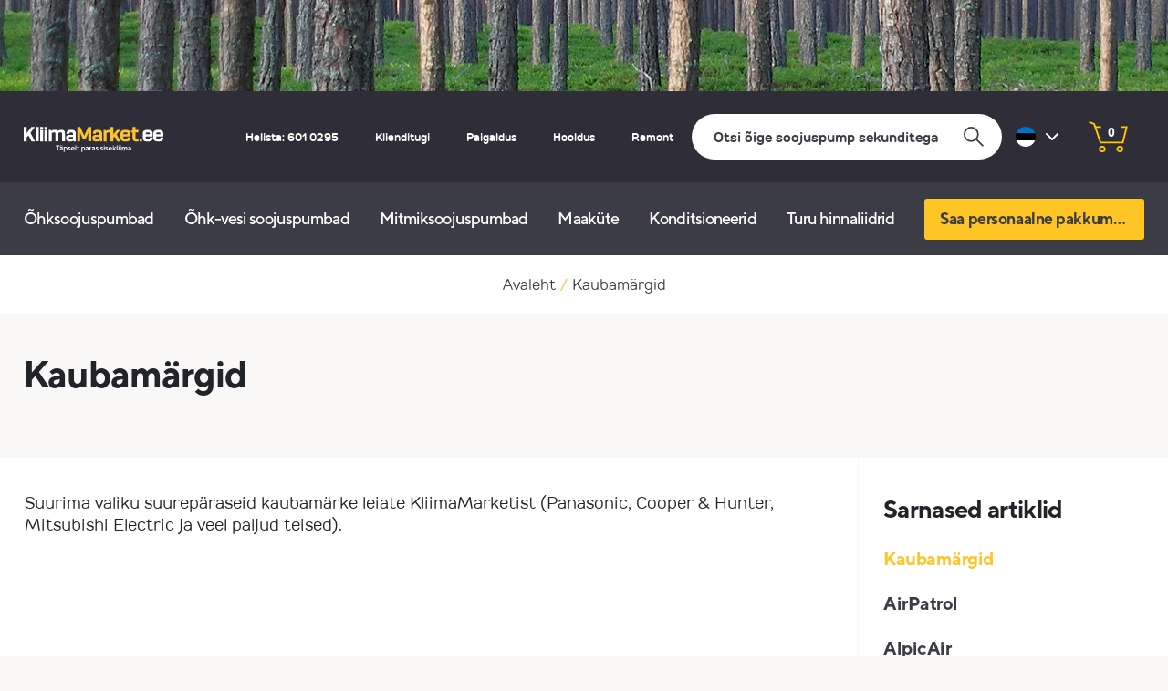

--- FILE ---
content_type: text/html; charset=utf-8
request_url: https://kliimamarket.ee/kaubam%C3%A4rgid
body_size: 88388
content:
<!doctype html>
<html lang="et" data-env="kliimamarket-ee">
  <head>
    <meta charset="UTF-8">
    <meta name="viewport" content="width=device-width,initial-scale=1,minimum-scale=1,viewport-fit=cover" />
    <meta http-equiv="x-ua-compatible" content="IE=edge" />

    <title data-rh="true">KliimaMarketi kaubamärgid - KliimaMarket</title>
    <meta data-rh="true" name="description" content="Suurima valiku suurepäraseid kaubamärke leiate KliimaMarketist (Panasonic, Cooper &amp; Hunter, Mitsubishi Electric ja veel paljud teised)"/><meta data-rh="true" property="og:title" content="KliimaMarketi kaubamärgid - KliimaMarket"/><meta data-rh="true" property="og:description" content="Suurima valiku suurepäraseid kaubamärke leiate KliimaMarketist (Panasonic, Cooper &amp; Hunter, Mitsubishi Electric ja veel paljud teised)"/>
    <link data-rh="true" rel="canonical" href="https://kliimamarket.ee/kaubamärgid"/><link data-rh="true" rel="alternate" href="https://kliimamarket.ee/kaubamärgid" hrefLang="et"/><link data-rh="true" rel="alternate" href="https://kliimamarket.ee/ru/brendy" hrefLang="ru"/><link data-rh="true" rel="alternate" href="https://kliimamarket.ee/fi/tuotemerkit" hrefLang="fi"/><link data-rh="true" rel="alternate" hrefLang="x-default" href="https://kliimamarket.ee/kaubamärgid"/>

  <!-- Critical third-party domains - preconnect for immediate loading -->
  <link rel="preconnect" href="https://fonts.googleapis.com">
  <link rel="preconnect" href="https://fonts.gstatic.com" crossorigin="anonymous">
  
  <!-- Non-critical third-party domains - dns-prefetch for deferred loading -->
  <link rel="dns-prefetch" href="//www.googletagmanager.com">
  <link rel="dns-prefetch" href="//www.google-analytics.com">
  <link rel="dns-prefetch" href="//www.googleoptimize.com">
  <link rel="dns-prefetch" href="//connect.facebook.net">
  <link rel="dns-prefetch" href="//static.zdassets.com">
  <link rel="dns-prefetch" href="//cdn.voiceflow.com">
  <link rel="dns-prefetch" href="//cdn.cxense.com">
  <link rel="dns-prefetch" href="//storage.googleapis.com">
  <link rel="dns-prefetch" href="//adtr.io">
    
    <!-- Pre-connect to CMS -->
    <link rel="preconnect" href="https://cms.kliimamarket.ee" crossorigin="anonymous">
    
    <!-- Pre-connect to image CDN for faster LCP -->
    <link rel="preconnect" href="https://thumbor.bestair.eu" crossorigin="anonymous">
    
    <!-- Optimized Google Fonts loading -->
    <link rel="preload" href="https://fonts.googleapis.com/css2?family=Montserrat:wght@400;500;600;700&display=swap" as="style" onload="this.rel='stylesheet'">
      <noscript><link rel="stylesheet" href="https://fonts.googleapis.com/css2?family=Montserrat:wght@400;500;600;700&display=swap"></noscript>

    <!-- Favicons -->
    
    
    <link rel="shortcut icon" href="/favicons/kliimamarket/favicon.ico" />
    <link rel="apple-touch-icon" sizes="57x57" href="/favicons/kliimamarket/apple-icon-57x57.png" />
    <link rel="apple-touch-icon" sizes="60x60" href="/favicons/kliimamarket/apple-icon-60x60.png" />
    <link rel="apple-touch-icon" sizes="72x72" href="/favicons/kliimamarket/apple-icon-72x72.png" />
    <link rel="apple-touch-icon" sizes="76x76" href="/favicons/kliimamarket/apple-icon-76x76.png" />
    <link rel="apple-touch-icon" sizes="114x114" href="/favicons/kliimamarket/apple-icon-114x114.png" />
    <link rel="apple-touch-icon" sizes="120x120" href="/favicons/kliimamarket/apple-icon-120x120.png" />
    <link rel="apple-touch-icon" sizes="144x144" href="/favicons/kliimamarket/apple-icon-144x144.png" />
    <link rel="apple-touch-icon" sizes="152x152" href="/favicons/kliimamarket/apple-icon-152x152.png" />
    <link rel="apple-touch-icon" sizes="180x180" href="/favicons/kliimamarket/apple-icon-180x180.png" />
    <link rel="icon" type="image/png" sizes="192x192" href="/favicons/kliimamarket/android-icon-192x192.png" />
    <link rel="icon" type="image/png" sizes="32x32" href="/favicons/kliimamarket/favicon-32x32.png" />
    <link rel="icon" type="image/png" sizes="96x96" href="/favicons/kliimamarket/favicon-96x96.png" />
    <link rel="icon" type="image/png" sizes="16x16" href="/favicons/kliimamarket/favicon-16x16.png" />
  
    

  <link rel="preload" href="/client/1133ca1f-fe19-47fc-8bb1-2c49afd5ab5b.551ed9b2.woff2" as="font" type="font/woff2" crossorigin="anonymous" /><link rel="preload" href="/client/17925a60-d2a6-4302-ae94-58ae93246dd2.854ca180.woff2" as="font" type="font/woff2" crossorigin="anonymous" /><link rel="preload" href="/client/1e33b39b-d5c6-4ac5-b4c6-79fc1d7b8de2.f277aa01.woff2" as="font" type="font/woff2" crossorigin="anonymous" /><link rel="preload" href="/client/97e02168-46f1-4fcb-b2d9-28d962c20c72.8c673f8f.woff2" as="font" type="font/woff2" crossorigin="anonymous" />
    <link rel="preload" href="/client/app-bec3b07cbccecc6ea5bb.css" as="style" onload="this.rel='stylesheet'"><noscript><link rel="stylesheet" href="/client/app-bec3b07cbccecc6ea5bb.css" media="all"></noscript>
    
    <script data-rh="true" type="text/plain" data-usercentrics="Voiceflow chat">(function(d, t) {
          var v = d.createElement(t), s = d.getElementsByTagName(t)[0];
          v.onload = function() {
            window.voiceflow.chat.load({
              verify: { projectID: '66617bc563f440c855dad726' },
              url: 'https://general-runtime.voiceflow.com/',
              versionID: 'production'
            }).then(() => {
                window.voiceflow.chat.proactive.push({
                    type: 'text',
                    payload: { message: 'Soovid abi? Vastuse leiad siit!' }

                  });
                window.voiceflow.chat.hide();
            });
          }
          v.src = "https://cdn.voiceflow.com/widget/bundle.mjs"; v.type = "text/javascript"; s.parentNode.insertBefore(v, s);
          })(document, 'script');</script><script data-rh="true" >
          window.addEventListener("ucEvent", function (e) {
              if( e.detail && e.detail.event == "consent_status" && (e.detail.action == 'onUpdateServices' || e.detail.action == 'onAcceptAllServices' || e.detail.action == 'onDenyAllServices')) {
                  // Reload page
                  window.location.reload();
              }

              if( e.detail && e.detail.event == "consent_status") {
                gtag("consent", "update", {
                  functionality_storage: e.detail.ucCategory.functional ? 'granted':'denied',
                  personalization_storage: e.detail.ucCategory.functional ? 'granted':'denied'
                });
              }
          });
        </script><script data-rh="true" type="application/ld+json">{"@context":"https://schema.org","@type":"Article","headline":"Kaubamärgid","mainEntityOfPage":{"@type":"WebPage","@id":"https://kliimamarket.ee/kaubamärgid"},"description":"Suurima valiku suurepäraseid kaubamärke leiate KliimaMarketist (Panasonic, Cooper & Hunter, Mitsubishi Electric ja veel paljud teised)"}</script>
    
    
  </head>
  <body >
    <div id="react-app" class=""><div class="main-header-bg"><div class="container "><div class="common-header main-header"><a class="_logo -small" href="/"><img src="/client/km_logo.8c9756dd.svg" alt="Zave" width="158" height="28"/></a><div class="_texts-area"><a class="_text -phone" href="tel:Helista: 601 0295">Helista: 601 0295</a><a class="_text" href="/kkk">Klienditugi</a><a class="_text" href="/paigaldus">Paigaldus</a><a class="_text" href="/teenused/hooldus">Hooldus</a><a class="_text" href="/reklamatsioon">Remont</a></div><div class="_search-area"><div class="product-search-input" tabindex="0"><div class="search-field"><input class="product-search__input input" value="" placeholder="Otsi õige soojuspump sekunditega" aria-label="Otsi"/><div class="search-icon"><svg xmlns="http://www.w3.org/2000/svg" width="24.878" height="24.878" viewBox="0 0 24.878 24.878"><g id="search-23_dc5434d1-8e40-4593-b325-0606a0704959" transform="translate(-8.3 -8.3)"><path id="layer2" d="M39.049,39.049,47.04,47.04" transform="translate(-15.277 -15.277)" fill="none" stroke="#3c3c45" stroke-linecap="square" stroke-linejoin="round" stroke-miterlimit="10" stroke-width="2"></path><circle id="layer1" cx="8.437" cy="8.437" r="8.437" transform="translate(9.3 9.3)" fill="none" stroke="#3c3c45" stroke-linecap="square" stroke-linejoin="round" stroke-miterlimit="10" stroke-width="2"></circle></g></svg></div></div></div></div><div class="locale-switcher"><div class="_active-locale-container"><div class="locale-icon -et"></div><svg xmlns="http://www.w3.org/2000/svg" viewBox="0 0 8 14" style="transform:rotate(90deg)"><path d="M1 1l6 6-6 6" fill="none" stroke="#3c3c46" stroke-linecap="round" stroke-linejoin="round" stroke-width="2"></path></svg></div><div class="_dropdown"><div class="_locale"><div class="locale-icon -ru"></div></div><div class="_locale"><div class="locale-icon -fi"></div></div></div></div><div class="_cart-area"><svg xmlns="http://www.w3.org/2000/svg" width="45.113" height="37.212" viewBox="0 0 45.113 37.212"><g id="Group_870" data-name="Group 870" transform="translate(-1290.126 -33.25)"><g id="Group_869" data-name="Group 869"><text id="_5" data-name="5" transform="translate(1316.333 51.498)" fill="#fff" font-size="15" font-family="Helvetica-Bold, Helvetica" font-weight="700" letter-spacing="-0.025em"><tspan x="-4.171" y="0">0</tspan></text></g><g id="Group_868" data-name="Group 868"><path id="Path_159" data-name="Path 159" d="M793.683,140.348l5.032,1.9,7.277,22.355h25.771l4.475-18.59h-5.171" transform="translate(497.731 -105.81)" fill="none" stroke="#ffc800" stroke-linecap="square" stroke-width="2"></path><path id="Path_160" data-name="Path 160" d="M814.017,180.251a2.869,2.869,0,1,1-2.869-2.869A2.869,2.869,0,0,1,814.017,180.251Z" transform="translate(494.638 -113.658)" fill="none" stroke="#ffc800" stroke-linecap="square" stroke-width="2"></path><path id="Path_161" data-name="Path 161" d="M839.793,180.251a2.869,2.869,0,1,1-2.869-2.869A2.87,2.87,0,0,1,839.793,180.251Z" transform="translate(489.175 -113.658)" fill="none" stroke="#ffc800" stroke-linecap="square" stroke-width="2"></path><path id="Path_257" data-name="Path 257" d="M828.223,144.8h-5.171" transform="translate(475.196 -104.595)" fill="none" stroke="#ffc800" stroke-linecap="square" stroke-linejoin="round" stroke-width="2"></path></g></g></svg></div></div></div></div><div class="main-menu-background"><div class="container "><div class="common-menu main-menu "><div class="_menu-links "><a class="_link last_yellow " href="/ohksoojuspumbad">Õhksoojuspumbad</a><a class="_link last_yellow " href="/ohk-vesi-soojuspumbad">Õhk-vesi soojuspumbad</a><a class="_link last_yellow " href="/multisplit">Mitmiksoojuspumbad</a><a class="_link last_yellow " href="/maasoojuspumbad">Maaküte</a><a class="_link last_yellow " href="/konditsioneerid">Konditsioneerid</a><a class="_link last_yellow " href="/outlet">Turu hinnaliidrid</a><a class="button _last common-menu-button last_yellow " href="/paringuvorm">Saa personaalne pakkumine</a></div></div></div></div><div class="page -article-page " style="max-width:100%"><div class="mobile-search-bar"><div class="product-search-input -mobile" tabindex="0"><div class="search-field"><input class="product-search__input input" value="" placeholder="Otsi õige soojuspump sekunditega" aria-label="Otsi"/><div class="search-icon"><svg xmlns="http://www.w3.org/2000/svg" width="24.878" height="24.878" viewBox="0 0 24.878 24.878"><g id="search-23_dc5434d1-8e40-4593-b325-0606a0704959" transform="translate(-8.3 -8.3)"><path id="layer2" d="M39.049,39.049,47.04,47.04" transform="translate(-15.277 -15.277)" fill="none" stroke="#3c3c45" stroke-linecap="square" stroke-linejoin="round" stroke-miterlimit="10" stroke-width="2"></path><circle id="layer1" cx="8.437" cy="8.437" r="8.437" transform="translate(9.3 9.3)" fill="none" stroke="#3c3c45" stroke-linecap="square" stroke-linejoin="round" stroke-miterlimit="10" stroke-width="2"></circle></g></svg></div></div></div></div><div class="container breadcrumbs-container"><ul class="breadcrumbs"><li class="_item"><a href="/">Avaleht</a></li><li class="_separator">/</li><li class="_item"><span>Kaubamärgid</span></li></ul></div><div class="background-gray"><section class="article-page-hero"><h1 class="_title">Kaubamärgid</h1><span class="_description"></span></section></div><div class="_horizontal-content container"><section class="article-page-content"><div class="_top">Suurima valiku suurepäraseid kaubamärke leiate KliimaMarketist (Panasonic, Cooper &amp; Hunter, Mitsubishi Electric ja veel paljud teised).</div><div class="_mid"></div></section><section class="article-page-sidebar"><div class="_title">Sarnased artiklid</div><div class="_links"><a aria-current="page" class="_link active" href="/kaubamärgid">Kaubamärgid</a><a class="_link" href="/airpatrol">AirPatrol</a><a class="_link" href="/alpicair">AlpicAir</a><a class="_link" href="/ambista-electric">Ambista Electric</a><a class="_link" href="/atlantic">Atlantic</a><a class="_link" href="/cooperhunter">Cooper&amp;Hunter</a><a class="_link" href="/daikin">Daikin</a><a class="_link" href="/electrolux">Electrolux</a><a class="_link" href="/elmitra">Elmitra</a><a class="_link" href="/gree">Gree õhksoojuspumbad</a><a class="_link" href="/midea">Midea</a><a class="_link" href="/mitsubishi-electric">Mitsubishi Electric</a><a class="_link" href="/mitsubishi-heavy">Mitsubishi Heavy</a><a class="_link" href="/nibe">Nibe</a><a class="_link" href="/panasonic">Panasonic</a><a class="_link" href="/royal-thermo">Royal Thermo</a><a class="_link" href="/samsung">Samsung</a><a class="_link" href="/toshiba">Toshiba</a></div></section><section class="article-page-sidebar-mobile"><div class="select-wrapper -single-arrow"><div class="_select"><span class="_value">Kaubamärgid</span><div class="select-arrows-wrap"><svg xmlns="http://www.w3.org/2000/svg" viewBox="0 0 8 14" style="transform:rotate(90deg)" class="_select-arrows"><path d="M1 1l6 6-6 6" fill="none" stroke="#3c3c46" stroke-linecap="round" stroke-linejoin="round" stroke-width="2"></path></svg></div></div><select class="hidden-select"><option selected="" value="236">Kaubamärgid</option><option value="42">AirPatrol</option><option value="44">AlpicAir</option><option value="47">Ambista Electric</option><option value="49">Atlantic</option><option value="51">Cooper&amp;Hunter</option><option value="158">Daikin</option><option value="55">Electrolux</option><option value="161">Elmitra</option><option value="57">Gree õhksoojuspumbad</option><option value="59">Midea</option><option value="61">Mitsubishi Electric</option><option value="63">Mitsubishi Heavy</option><option value="65">Nibe</option><option value="69">Panasonic</option><option value="71">Royal Thermo</option><option value="73">Samsung</option><option value="223">Toshiba</option></select><div class="input-error"></div></div></section></div></div><div class="service-region"><div class="service-background"><div class="container "><div class="footer-service-region"><div class="region-content"><div class="region-list"><div class="region-item"><img alt="region list item" loading="eager" fetchpriority="high"/><span class="text">Tipptooted</span></div><div class="region-item"><img alt="region list item" loading="eager" fetchpriority="high"/><span class="text">Parimad hinnad</span></div><div class="region-item"><img alt="region list item" loading="eager" fetchpriority="high"/><span class="text">Oskusteave</span></div><div class="region-item"><img alt="region list item" loading="eager" fetchpriority="high"/><span class="text">Hea teenindus</span></div><div class="region-item"><img alt="region list item" loading="eager" fetchpriority="high"/><span class="text">Kiire tarne</span></div></div></div></div></div></div><div class="payment-method-background"><div class="container "></div></div></div><div class="container "><div class="footer"><div class="footer__row footer__row--top border-top border-bottom"><div class="menu"><div class="menu-item menu-item-type--text menu-item-level--0"><span class="menu-item__text last_yellow">KliimaMarket</span><div class="menu-item__children"><div class="menu-item menu-item-type--page menu-item-level--1"><a class="menu-item__text last_yellow" target="_self" href="/ettevottest">KliimaMarket OÜ</a></div><div class="menu-item menu-item-type--text menu-item-level--1"><span class="menu-item__text last_yellow">Reg. kood: 17195887</span></div><div class="menu-item menu-item-type--static-url menu-item-level--1"><a href="tel:+3726010295" rel="noopener noreferrer" class="menu-item__text last_yellow" target="_self">+372 601 0295</a></div><div class="menu-item menu-item-type--static-url menu-item-level--1"><a href="https://www.fb.com/KliimaMarket" rel="noopener noreferrer" class="menu-item__text last_yellow" target="_blank">Facebook</a></div><div class="menu-item menu-item-type--page menu-item-level--1"><a class="menu-item__text last_yellow" target="_self" href="/kontakt">kontakt@kliimamarket.ee</a></div><div class="menu-item menu-item-type--text menu-item-level--1"><span class="menu-item__text last_yellow">E-R 9:00 – 18:00</span></div></div></div><div class="menu-item menu-item-type--text menu-item-level--0"><span class="menu-item__text last_yellow">Tooted ja teenused</span><div class="menu-item__children"><div class="menu-item menu-item-type--page menu-item-level--1"><a class="menu-item__text last_yellow" target="_self" href="/ohksoojuspumbad">Õhksoojuspumbad</a></div><div class="menu-item menu-item-type--page menu-item-level--1"><a class="menu-item__text last_yellow" target="_self" href="/ohk-vesi-soojuspumbad">Õhk-vesi soojuspumbad</a></div><div class="menu-item menu-item-type--page menu-item-level--1"><a class="menu-item__text last_yellow" target="_self" href="/konditsioneerid">Konditsioneerid</a></div><div class="menu-item menu-item-type--page menu-item-level--1"><a class="menu-item__text last_yellow" target="_self" href="/maasoojuspumbad">Maasoojuspumbad</a></div><div class="menu-item menu-item-type--page menu-item-level--1"><a class="menu-item__text last_yellow" target="_self" href="/ventilatsioon">Ventilatsioon</a></div><div class="menu-item menu-item-type--page menu-item-level--1"><a class="menu-item__text last_yellow" target="_self" href="/lisatarvikud">Lisad</a></div><div class="menu-item menu-item-type--page menu-item-level--1"><a class="menu-item__text last_yellow" target="_self" href="/teenused/hooldus">Hooldus</a></div><div class="menu-item menu-item-type--page menu-item-level--1"><a class="menu-item__text last_yellow" target="_self" href="/paigaldus">Paigaldus</a></div><div class="menu-item menu-item-type--page menu-item-level--1"><a class="menu-item__text last_yellow" target="_self" href="/outlet">Turu hinnaliidrid</a></div><div class="menu-item menu-item-type--page menu-item-level--1"><a class="menu-item__text last_yellow" target="_self" href="/vordlus">Võrdlus</a></div></div></div><div class="menu-item menu-item-type--text menu-item-level--0"><span class="menu-item__text last_yellow">Hea teada</span><div class="menu-item__children"><div class="menu-item menu-item-type--page menu-item-level--1"><a class="menu-item__text last_yellow" target="_self" href="/kkk">KKK</a></div><div class="menu-item menu-item-type--page menu-item-level--1"><a class="menu-item__text last_yellow" target="_self" href="/paringuvorm">Küsige spetsialistilt</a></div><div class="menu-item menu-item-type--page menu-item-level--1"><a class="menu-item__text last_yellow" target="_self" href="/soojuspumba-paigaldus">Soojuspumba paigaldus</a></div><div class="menu-item menu-item-type--page menu-item-level--1"><a class="menu-item__text last_yellow" target="_self" href="/toetused">Toetused</a></div><div class="menu-item menu-item-type--page menu-item-level--1"><a class="menu-item__text last_yellow" target="_self" href="/tasuta-transport">Tasuta transport</a></div><div class="menu-item menu-item-type--page menu-item-level--1"><a class="menu-item__text last_yellow" target="_self" href="/hinnagarantii">Hinnagarantii</a></div><div class="menu-item menu-item-type--page menu-item-level--1"><a class="menu-item__text last_yellow" target="_self" href="/reklamatsioon">Remont</a></div></div></div><div class="menu-item menu-item-type--text menu-item-level--0"><span class="menu-item__text last_yellow">Info</span><div class="menu-item__children"><div class="menu-item menu-item-type--page menu-item-level--1"><a class="menu-item__text last_yellow" target="_self" href="/ettevottest">Ettevõttest</a></div><div class="menu-item menu-item-type--page menu-item-level--1"><a class="menu-item__text last_yellow" target="_self" href="/meie-inimesed">Meie inimesed</a></div><div class="menu-item menu-item-type--page menu-item-level--1"><a class="menu-item__text last_yellow" target="_self" href="/uudised">Uudised</a></div><div class="menu-item menu-item-type--page menu-item-level--1"><a class="menu-item__text last_yellow" target="_self" href="/ostu-ja-muugitingimused">Ostu- ja müügitingimused</a></div><div class="menu-item menu-item-type--page menu-item-level--1"><a class="menu-item__text last_yellow" target="_self" href="/privaatsuspoliitika">Privaatsuspoliitika</a></div><div class="menu-item menu-item-type--page menu-item-level--1"><a class="menu-item__text last_yellow" target="_self" href="/liisi-jarelmaks">Liisi järelmaks</a></div><div class="menu-item menu-item-type--page menu-item-level--1"><a class="menu-item__text last_yellow" target="_self" href="/Estojarelmaks">Esto järelmaks</a></div><div class="menu-item menu-item-type--page menu-item-level--1"><a class="menu-item__text last_yellow" target="_self" href="/esto-makseviisid">ESTO makseviisid</a></div><div class="menu-item menu-item-type--page menu-item-level--1"><a class="menu-item__text last_yellow" target="_self" href="/lhv-jarelmaks">LHV järelmaks</a></div><div class="menu-item menu-item-type--page menu-item-level--1"><a class="menu-item__text last_yellow" target="_self" href="/inbank-makseviisid">Inbank makseviisid</a></div></div></div><div class="menu-item menu-item-type--page menu-item-level--0"><a class="menu-item__text last_yellow" target="_self" href="/uudiskiri">LIITU UUDISKIRJAGA</a><div class="menu-item__children"></div></div></div><div class="footer-logos"><div class="footer-logos__title">Makseinfo</div><div class="footer-logos__list"><div class="footer-logos__row"><img alt="VISA" loading="eager" fetchpriority="high" class="footer-logos__logo visa"/><img alt="MasterCard" loading="eager" fetchpriority="high" class="footer-logos__logo mastercard"/></div><div class="footer-logos__row"><a href="https://e-kaubanduseliit.ee/usaldusmargisega-e-poed-eestis/" target="_BLANK" rel="noopener noreferrer"><img alt="Turvaline Ostukoht" loading="eager" fetchpriority="high" class="footer-logos__logo turvaline-ostukoht"/></a><a href="https://e-kaubanduseliit.ee/wp-content/uploads/2020/03/Trustmark-Certificate-Estonia.pdf" target="_BLANK" rel="noopener noreferrer"><img alt="Trustmark Certificate" loading="eager" fetchpriority="high" class="footer-logos__logo trustmark-certificate"/></a></div><div class="footer-logos__row"><a href="http://www.koda.ee/" class="footer-logos__link" target="_BLANK" rel="noopener noreferrer"><img alt="Mitmekesisuse kokkulepe" loading="eager" fetchpriority="high" class="footer-logos__logo mitmekesisuse-kokkulepe"/></a></div></div></div></div><div class="footer__row"><div class="copyright-container"><div class="copyright">Copyright © 2026 KliimaMarket OÜ. Kõik õigused kaitstud.</div><div class="flag-container"><span>KliimaMarket</span><img src="/client/flag-est.eb05078a.svg" alt="Flag" loading="eager" fetchpriority="high" class="flag"/></div></div></div></div></div></div>
    <script>Object.defineProperty(window, '__OCF_APP_DATA__', {
      value: {"url":"\u002Fkaubam%C3%A4rgid","pageData":{"config":{"APP_URL":"https:\u002F\u002Fkliimamarket.ee","CMS_URL":"https:\u002F\u002Fcms.kliimamarket.ee","BESTAIR_ENV":"kliimamarket-ee","OVERRIDE_LOCALE":null,"SENTRY_DSN":"https:\u002F\u002Fbc699d086be1432d9e8f7513e2829db6@sentry.io\u002F1550363","SENTRY_ENABLED":false,"GOOGLE_TAG_MANAGER_ID":"GTM-5GDXXG5","USERCENTRICS_ID":"yRmAoTk6E","GOOGLE_ANALYTICS_ID":null,"ADTRACTION_JS_ID":null,"ADTRACTION_TP_ID":null,"ZENDESK_ID":"37bb09fa-b373-4f4c-8d82-17f39ecdf352","CXENSE_ID":"1128437564387069970","FACEBOOK_PIXEL_ID":null,"PRICERUNNER_PIXEL_ID":null,"PRICERUNNER_PIXEL_SITE":null,"OPT_CONTAINER_ID":null,"PAYPAL_CLIENT_ID":null,"TF_WIDGET_ENABLED":false,"PRODUCT_SELECTOR_ENABLED":true,"TF_WIDGET_ID":"OAfh7xAo","TF_WIDGET_IFRAME_PROPS":"title=WEB, EE","PAPERFORM_ENABLED":true,"PAPERFORM_ID":"mkchioqp","PAPERFORM_IFRAME_PROPS":"title=WEB, EE","ADYEN_CLIENT_KEY":null,"ADYEN_ENV":null,"LAYOUT_TYPE":null,"GOOGLE_MAP_API_KEY":"AIzaSyAZYnpYOA6Py1fRpvCEmPzvhk18EmV4RJI"},"mobx":{"i18n":{"locale":"et","translations":{"et":{"all":"Kõik","activate":"Aktiveeri","add-on-product-checkbox":"Osta ka %1 ja \u003Cb\u003Enaudi lisamugavust\u003C\u002Fb\u003E (%2)","add-to-cart":"Lisa ostukorvi","add-to-compare":"Võrdle","customer-support-modal":"⏳ Tundub, et oled lehel juba veidi aega olnud. Kui tunned, et oleks \u003Cb\u003Emugavam ja kiirem\u003C\u002Fb\u003E, kui keegi selgitaks \u003Cb\u003Elihtsas keeles\u003C\u002Fb\u003E, milline lahendus sobiks just sinu olukorda, siis \u003Cb\u003Ehelista meile\u003C\u002Fb\u003E tööpäevadel numbril 📞 \u003Ca href='tel:+3726010295'\u003E601 0295\u003C\u002Fa\u003E. \u003Cbr\u003E\u003Cbr\u003E ✉️ Soovi korral võid \u003Cb\u003Ekirjutada\u003C\u002Fb\u003E aadressile \u003Ca href='mailto:kontakt@kliimamarket.ee'\u003Ekontakt@kliimamarket.ee\u003C\u002Fa\u003E või esitada oma küsimuse otse\u003Cb\u003E kontaktivormi kaudu \u003C\u002Fb\u003E📝 \u003Ca href='https:\u002F\u002Fkliimamarket.ee\u002Fkontakt-spetsialist' target='_blank'\u003Ekliimamarket.ee\u002Fkontakt-spetsialist\u003C\u002Fa\u003E. \u003Cbr\u003E\u003Cbr\u003E 💬 Kui soovid \u003Cb\u003Eproovida midagi uut\u003C\u002Fb\u003E, siis paremas allnurgas on meie 🤖 \u003Cb\u003EAI-nõustaja\u003C\u002Fb\u003E. Ta alles õpib, aga \u003Cb\u003Eannab endast parima\u003C\u002Fb\u003E, et sind aidata. 😉\n","address-retrieved":"Aadress tagastatud","back-to-main-menu":"Tagasi peamenüüsse","home":"Avaleht","error-page":{"404_title":"Lehekülge ei leitud","404_description":"Teie otsitavat lehte ei leitud. Lehekülg võib olla kustutatud, liigutatud või pole seda kunagi eksisteerinud. Meie tehniline meeskond tegeleb probleemi lahendamisega.","500_title":"Tehniline viga","product-not-found":"Toodet ei leitud või see ei eksisteeri valitud keeles.","product-not-active":"Toode ei ole aktiivne või ei ole aktiivne valitud keeles.","500_description":"Vabandame - veebilehe laadimisel tekkis viga. Palun minge tagasi avalehele ja proovige uuesti.","return_to_home_button":"Tagasi pealehele"},"best-deals":"Parimad pakkumised - %1","bestselling-comparison":"Enimmüüdud soojuspumbad võrdluses","billing-and-shipping":"Arveldus ja saatmine","black-week":"Must nädal","brands":"Kaubamärgid","browse":"Sirvi","buy-with-installation-and-delivery":"paigaldus","cart":"Ostukorv","cart-subtotal":"Kokku maksta","cart-to-email":{"failed":"E-maili saatmine ebaõnnestus, palun proovi uuesti.","sent":"E-mail saadetud!"},"cart-total":"Ostukorvi summa","cart-updated":"Ostukorv uuendatud","categories":"Kategooriad","products":"Tooted","good to know":"hea teada ","useful information":"Kasulikku","blog":"Blogi","campaigns":"Kampaaniad","heating devices":"kütteseadmed","air-air heatpumps":"õhk-õhk soojuspumbad","air-water heatpumps":"õhk-vesi soojuspumbad","conditioners":"konditsioneerid","geothermal heatpumps":"maasoojuspumbad","multi-split heat pump":"Mitmiksoojuspumbad","solar energy":"Päikeseenergia","boilers":"Boilerid","additional equipment":"Lisavarustus","accessories":"lisatarvikud","Installment plan":"Järelmaks","installation":"Paigaldus","maintenance":"hooldus","service":"Teenindus","grants":"Toetused","Privacy policy":"privaatsuspoliitika","About us":"ettevõttest","ask for an offer":"Küsi pakkumist","normal-price":"SOOVITATAV HIND","price-for-you":"MEIE HIND SULLE","installation-payment":{"contract-fee":"Lepingutasu","deadline":"Tähtaeg","max-amount":"Maksimaalne summa","installations_title":"KliimaMarket järelmaksud"},"general":{"payment-cancelled":"Makse katkestatud","payment-failed":"Makse ebaõnnestus","boolean_no":"Ei","boolean_yes":"Jah","no_thanks":"Ei soovi","footer_copyright_year":"Copyright © %1 KliimaMarket OÜ. Kõik õigused kaitstud.","footer_site_title":"KliimaMarket","hide":"Peida","in_stock":"Laos","next":"Järgmine","next-step":"Järgmine samm","out_of_stock":"Laost otsas","previous":"Eelmine","read-more":"Loe edasi","search":"Otsi","select-category":"Vali kategooria","sorting":"Sorteerimine","to-cart":"Ostukorvi","to-checkout":"Kassasse","country_select_title":"Riik","n_months":"%1 kuud","agree-to-terms":"Nõustun tingimustega","zave_se_shop_name":"Zave Soojuspumbad","kliimamarket_ee_shop_name":"KliimaMarket","kliimamarket_fi_shop_name":"Zave.fi","additional_fees":{"on_delivery_fee":"Lunapaki tasu"},"payment_methods":{"pay_on_delivery":"Tasumine kohaletoimetamisel","pay_with_invoice":"Maksa arvega","tfbank":{"regular":"TFBank järelmaks","1kuud":"Maksa 1 kuu pärast intressi ja põhiosa","2kuud":"Maksa 2 kuu pärast intressi ja põhiosa","3kuud":"Maksa 3 kuu pärast intressi ja põhiosa","6kuud":"Maksa 6 kuu pärast intressi ja põhiosa"},"liisi":"Liisi järelmaks","esto_kliimamarket":"KliimaMarket järelmaks","esto_x":"ESTO 6 makseviis - ajata enda ostukorvi maksumus kuueks võrdseks makseks!","esto_6_payment":"0€ lisakulu. 6x %1 €\u002Fkuus.","lhv":"LHV Järelmaks","esto_null_kulu":"Maksa peale paigaldust","esto_pay_later":"ESTO - Osta nüüd, maksa hiljem","klarna":"Klarna","esto_pay":"ESTO Pay"},"payment_method_group":{"other":"Teised makseviisid","resurs":"Resurs","bank_links":"Pangalingid","credit_cards":"Krediitkaardid","pay_later":"Järelmaks","choose_when_you_pay":"Vali ise, millal maksad","klarna":"Klarna","pay_now":"Maksa kohe"},"region":{"finland_north":"Põhja-Soome","finland_west":"Lääne-Soome","finland_helsinki":"Lõuna-Soome","estonia_mainland":"Mandri-Eesti","estonia_islands":"Saare- ja Hiiumaa"},"country":{"ee":"Eesti","fi":"Soome","no":"Norra","se":"Rootsi","dk":"Taani"},"load-more":"Näita rohkem","n_remaining":"%1 toodet jäänud","customers_reviews":"Klientide arvustused"},"checkout":{"bank_details":"Panga andmed","complete-purchase-form-errors":"Maksevormis on üks või mitu viga","expiration_error":"\u003Cb\u003EOstukorv on aegunud.\u003C\u002Fb\u003E \u003Cbr\u003E Palun tühjendage ostukorv ja lisage tooted uuesti, et tellimust jätkata.","default_installation_provider_label":"Minu paigaldaja ei ole nimekirjas","download_pdf_invoice":"Laadi alla arve PDF","invalid-id-code":"Vale isikukood","must-accept-tos-agreement":"Tehingu sooritamiseks peate nõustuma tingimustega.","pay_with_invoice":"Maksan arvega","payment-method":"Maksemeetod","unknown_error":"Teadmata viga.","checkout_error":"Oih, makse tegemisel juhtus tehniline viga (%1). Palun proovige uuesti või kontakteeruge klienditoega kui probleem ei lahene.","summary":{"complete_purchase":"Soorita ost","items":"Tooted","sum":"Summa","summary":"Kokkuvõte","total_payable":"Kokku maksta"},"tos-agreement-label":"Olen läbi lugenud ja nõustun \u003Ca target=\"_blank\" href=\"%1\"\u003Eostu-müügi tingimuste\u003C\u002Fa\u003E ja \u003Ca target=\"_blank\" href=\"%2\"\u003Eprivaatsuspoliitikaga\u003C\u002Fa\u003E.","x_percent_vat":"%1% KM","x_percent_vat_included":"%1% KM (sisaldub hinnas)","basket_expired":"Vabandame, teie ostukorv aegus.","rot_discount":"ROT soodustus","checkout":"Maksmine"},"choose-installation-modal":{"continue-without-installation":"Lisa korvi ilma paigalduseta","confirm-and-browse":"Kinnita ja jätka sirvimist","confirm-and-go-to-cart":"Kinnita ja mine ostukorvi","choose-country":"Palun vali riik","choose-region":"Palun vali regioon","choose-region-finland":"Hetkel pakume paigaldusteenust ainult Lõuna-Soomes","select-installation":"Vali paigaldus"},"clear-all-filters":"Tühista kõik filtrid","close-filters":"Sulge filtrid","close-repayment-calculator":"Sulge kuumaksekalkulaator","cold-medium-r32":"Keskkonnasõbralik külmaaine R32","compare-this-with-similar-products":"Võrdle seda soojuspumpa sarnaste toodetega","compare-view":{"modal":{"added-to-compare-content":"%1 lisati võrdlusesse. Võid sirvida teisi soojuspumpasid või valida mudeli võrdluse lehel. ","added-to-compare-title":"Võrdlusesse lisatud","already-added-content":"%1 on juba võrdluses, proovige lisada teisi tooteid.","already-added-title":"Juba võrdluses","too-many-items-content":"Korraga ei saa võrrelda üle %1 toote. Palun mine võrdluse lehele, et tooteid võrrelda või võrdlusest eemaldada.","too-many-items-title":"Võrrelda ei saa üle %1 toote korraga"},"toast":{"added-to-compare":"%1 lisatud võrdlusesse","already-added":"%1 on juba võrdluses","removed-from-compare":"%1 võrdlusest eemaldatud","too-many-items":"Võrrelda ei saa üle %1 toote korraga"}},"compare":{"search-heat-pumps":"Otsi soojuspumpa võrdluseks"},"contact":{"customer_service_email":"Klienditeeninduse e-mail","give_us_a_call":"Helistage meile","heat_pump_experts_email":"Soojuspumba spetsialistide e-mail","our_telephone_hours":"Meie telefoniliin on avatud","telephone_number":"Telefoninumber","write_to_us":"Kirjutage meile"},"partner":{"customer_service_email":"Klienditeeninduse e-mail","give_us_a_call":"Helistage meile","heat_pump_experts_email":"Soojuspumba spetsialistide e-mail","our_telephone_hours":"Meie telefoniliin on avatud","telephone_number":"Telefoninumber","write_to_us":"Kirjutage meile"},"corporate-customer":"Äriklient","could-not-retrieve-address":"Ei õnnestunud aadressi pärida","currently-top-selling-models":"Kolm hetkel enimmüüdud %1 mudelit","deliver-to-another-address":"Erinev kohaletoimetamise aadress","deliver-to-this-address":"Erinev kohaletoimetamise aadress","deposit":"Sissemaks","discount-price":"Soodushind","download-product-sheet-pdf":"Lae tootevoldiku PDF alla","filter-items":{"additional-heating-area":"Lisaküttevõimsus","discounted-only-checkbox":"Näita ainult soodushinnaga tooteid","discounted-only-title":"Soodushinnaga tooted","operating-temperature":"Min. töötemperatuur","standard-heating-area":"Max. põhiküttevõimsus"},"filters":{"reset_filter":"Tühista filter","open":"Ava filtrid","close":"Sulge filtrid"},"following-items-have-been-added-to-cart":"Teie ostukorvi on lisatud järgmised tooted:","form":{"accept-terms":"Nõustun oma teabe salvestamise ja töötlemisega sellel veebilehel. Võtame ühendust ainult koostöö arutamiseks ega jaga andmeid kolmandatele osapooltele.","accept-terms-contact":"Nõustun oma teabe salvestamise ja töötlemisega sellel veebilehel. Võtame ühendust ainult koostöö arutamiseks ega jaga andmeid kolmandatele osapooltele.","accept-terms-partner":"Nõustun oma teabe salvestamise ja töötlemisega sellel veebilehel. Võtame ühendust ainult koostöö arutamiseks ega jaga andmeid kolmandatele osapooltele.","add-link-or-image":"Lisa pildi või video link","address":"Aadress","address-placeholder":"Sisestage aadress (tänav ja majanumber)","city-placeholder":"Sisestage linn","company-name-label":"Ettevõtte nimi","company-name-placeholder":"Sisestage ettevõtte nimi","vat-reg-id-label":"KMKR nr.","vat-reg-id-placeholder":"Sisestage KMKR","apartment":"Korteri number","apartment-placeholder":"Sisestage korteri nr","area":"Maakond","area-placeholder":"Maakond","brand":"Bränd (nt. Panasonic)","certificate-nr":"Sertifikaadinumber (ilma paigalduseta ostu puhul)","certificate-number":"Sertifikaadinumber (ilma paigalduseta ostu puhul)","city":"Linn","comments":"Kommentaarid","comments-delivery-placeholder":"Kommentaarid kohaletoimetamise osas","complaint-form":"Reklamatsioon","complaint-form-successfully-sent":"Aitäh! Teie avaldus on vastu võetud. Võtame teiega 48 tunni jooksul ühendust.","contact_form_successfully_sent":"Teie sõnum on saadetud. Aitäh!","contact":{"failed":"Sõnumi saatmine ebaõnnestus","submit":"Saada sõnum","submitting":"Sõnumit saadetakse...","success":"Sõnum saadetud","title":"Saada sõnum","topic-of-inquiry":"Päringu teema"},"partner":{"failed":"Kontakti saatmine ebaõnnestus","submit":"Saada kontakt","submitting":"Kontakti saadetakse...","success":"Kontakt saadetud","title":"Saada oma kontakt","message-placeholder":"Kirjeldage oma ettevõtet","accept-terms":"Nõustun oma teabe salvestamise ja töötlemisega sellel veebilehel.."},"email":"E-mail","email-label":"Teie e-mail","email-placeholder":"Sisestage oma e-mail","error-code":"Veakood(id)","error-description":"Veakirjeldus","contact-person":"Kontaktisik","installation-address":"Paigaldusaadress","phone-number":"Telefoninumber","manufacturer-and-model":"Tootja ja mudel","serial-numbers":"Seerianumbrid","installer-and-certificate":"Paigaldaja ja sertifikaat","installation-date":"Paigaldamise kuupäev","installation-provider":"Paigaldaja","first-name":"Eesnimi","name":"Nimi","first-name-placeholder":"Sisestage oma eesnimi","indoor-unit":"Siseosa mudeli number","installer_certificate_number":"Paigaldaja sertifikaadinumber","installer_certificate_number_placeholder":"Sisestage paigaldaja sertifikaadinumber","message-label":"Teie sõnum","message-placeholder":"Teie huvi ja tagasiside on meile olulised","model":"Mudel (nt HZ9RKE)","name-label":"Teie nimi","name-placeholder":"Sisestage oma nimi","order-as-company":"Soovin tellida ettevõttena","organization-number":"Registrikood","organization-number-placeholder":"Sisestage registrikood","outdoor-unit":"Välisosa seerianumber","personal-number":"Isikukood","personal-number-placeholder":"Sisestage oma isikukood","phone":"Telefon","phone-label":"Teie telefoninumber","phone-placeholder":"Sisesta oma telefoninumber","postal-code":"Postiindeks","postal-code-placeholder":"Postiindeks","select_installer":"Vali paigaldaja","select_service":"","street-address":"Aadress","surname":"Perekonnanimi","surname-placeholder":"Sisestage oma perekonnanimi","pumptype-placeholder":"Valige pumba tüüp","device-manufacturer-placeholder":"Valige tootja","pumptype":"Pumba tüüp","device-manufacturer":"Seadme tootja","device-model":"Seadme mudel","device-model-placeholder":"Seadme mudel","maintenance-label":"Teave seadme kohta, mis vajab hooldust","pump-type-options":{"air-to-air-heating":"Õhk-õhk soojuspump","air-to-air-cooling":"Konditsioneer","air-to-water-heating":"Õhk-vesi soojuspump","ground-source":"Maaküte"},"air-to-air-heating":{"panasonic":"Panasonic","cooper-hunter":"Cooper&Hunter","mitsubishi-electric":"Mitsubishi Electric","electrolux":"Electrolux","samsung":"Samsung","muu":"Muu"},"air-to-air-cooling":{"panasonic":"Panasonic","electrolux":"Electrolux","samsung":"Samsung","sell":"Sell"},"air-to-water-heating":{"panasonic":"Panasonic","pioneer":"Pioneer","other":"Muu"},"ground-source":{"ctc":"CTC","stiebel-eltron":"Stiebel-eltron","alpha-innotec":"Alpha-innotec","other":"Muu"},"type":{"complaint":"Kaebus","shipping-damage":"Transpordikahjustused","breakdown":"Rike","maintenance":"Hooldus","device-type-select":"Valige seadme tüüp","device-type":{"air-heat-pump":"Õhksoojuspump","air-conditioner":"Konditsioneer","air-water-heat-pump":"Õhk-vesi soojuspump","ground-heating":"Maaküte"}},"warranty-consent":"Garantii nõusolek","wish-to-join":"Soovin liituda","return-item":"Käesolevaga taganen lepingust, mille esemeks on järgmine asi","order-date":"Tellimuse kuupäev","claim-date":"Avalduse kuupäev","comment":"Probleemi kirjeldus","km-complaint-terms":"Nõustun KliimaMarketi garantiireeglitega"},"free":"Tasuta","frequently-bought-with-this":"Selle soojuspumbaga ostetakse veel","full-factory-warranty":"Garantii","gdpr":{"accept":"Saan aru","cookie-policy":"Privaatsuspoliitika","general-policy-text":"Parema kasutajakogemuse jaoks kasutame veebilehel küpsiseid. Jätkates veebilehe külastamist nõustute automaatselt meie tingimustega - %policyLink."},"go-to-compare":"Mine võrdlusesse","go-to-comparison-page":"Mine võrdlusesse","header":{"search_placeholder":"Otsi õige soojuspump sekunditega"},"heat-pump-expert-recommends":"Kliendid on lisaks valinud","heat-pump-model":"Soojuspumba mudel","indoor_unit_sku":"Siseosa SKU","insert-discount-code":"Sisestage sooduskood","interest":"Intress","item":"%1 toode","items":"%1 toodet","loading":"Laadin","month":"Kuu","monthly-repayment":"Kuumakse %1","monthly-repayment-calculator":{"payment":"Makse"},"more-info":"Rohkem infot","n_years":"%1 aasta(t)","new-model":"Uus mudel","no-products-found":"Teie valikutele vastavaid tooteid ei leitud.","no-products-in-basket":"Ostukorvis ei ole tooteid","no-products-to-compare":"Võrdluses ei ole ühtegi toodet.","only-n-per-month":"ainult %1 \u002F kuus","only-n-per-month-not-slash":"ainult %1 kuus","open-repayment-calculator":"Ava kuumaksekalkulaator","or":"Või","or-from":"Või alates","or-with-monthly-payment":"Või kuumaksega","order-contents":"Tellimuse sisu","order-number":"Tellimuse number","outdoor_unit_sku":"Välisosa SKU","overview":"Ülevaade","page-x-of-y":"Lehekülg %1\u002F%2","payment-failed":"Makse ebaõnnestus.","per-month":"Kuus","period":"Periood","price":"Hind","price-range":"Hinnavahemik","price-range-section":{"n_heat_pumps":"%1 soojuspumpa","title":"Suurepärased soojuspumbad igas hinnaklassis"},"prisjakt-review-box":{"button_text":"Hindamiseks kliki siia","description":"Teie arvamus on meile oluline. Oleksime tänulikud, kui räägite meile, mis teile ostukogemuse juures meeldis.","title":"Räägi meile oma ostukogemusest"},"private-customer":"Eraklient","proceed-to-checkout":"Suundu maksma","product-colors":{"black":"Must","blue":"Sinine","green":"Roheline","grey":"Hall","natural_white":"Naturaalne valge","onyx_black":"Oonüksmust","pearl_white":"Pärlivalge","red":"Punane","ruby_red":"Rubiinpunane","white":"Valge","gold":"Kuldne","silver":"Hõbedane","set_1":"Komplekt 1","set_2":"Komplekt 2","set_3":"Komplekt 3","set_4":"Komplekt 4"},"mini-cart":{"shopping-cart":"Ostukorv","delivery-free":"🎉 Kliimamarketis on tasuta tarne, \u003Cbr \u002F\u003E1-4 tööpäeva","partner-code":"Sul on partnerkood?","delivery":"Tarne","value-added-tax":"Käibemaks","pay-in-total":"Kokku maksta","you-win":"Võidad","continue-to-pay":"Edasi maksma","back":"Tagasi","recommended-additional-products":"Soovitatavad lisatooted"},"order-delivery":{"pending":"Ootel","total-paid":"Kokku","order-details":"Tellimuse andmed"},"secure-checkout-component":{"secure-checkout-header":{"header-one":"Kaup ostukorvis","header-one-mobile":"Ostukorv","header-two":"Sinu info, tarne ja makseviis → \u003Cspan\u003EOled siin\u003C\u002Fspan\u003E","header-two-mobile":"Sinu andmed","header-three":"Makse vormistamine","header-three-mobile":"Makse"},"section-one-header":"\u003Cspan\u003E1\u003C\u002Fspan\u003ETellija kontaktandmed","section-two":{"header-left":"\u003Cspan\u003E2\u003C\u002Fspan\u003EKuhu kauba saadame?","header-right":"Tarne on tasuta, 1-4 tööpäeva"},"recipient-address":"Saaja aadress","comment-regarding-delivery":"Soovin lisada kommentaari kohaletoimetamise osas","section-three":{"header-left":"\u003Cspan\u003E3\u003C\u002Fspan\u003EVali makseviis","header-right":"Parima hinna garantii","pay-now-or-later":"Maksa kohe või hiljem - Sinu valik","installation-option":"Järelmaksu võimalused"},"receive-special-offers-news-bye-mail":"Soovin seadme hoolduse meeldetuletust, sooduspakkumisi ja uudiseid e-mailile","together":"Kokku →","product-card":{"header-left":"Tellimuse ülevaade","header-right":"Muuda","amount-without-vat":"Summa KM-ta","title-product":"Toode","title-quantity":"Kogus"},"enter-address-manually":"Sisesta aadress käsitsi","billing-address-error":"Aadress on kohustuslik"},"product-page":{"plus-installation":"paigaldus","to-regular-price":"tavahinnale","out_of_stock_description":"Vabandame, see toode on hetkel \u003Cb\u003Elaost otsas\u003C\u002Fb\u003E.","see_new_model_button":"Vaata uut mudelit","see_new_model_description":"Tutvu selle toote uue mudeliga:","technical-details":"Tehnilised detailid","shipping_will_be_added":"lisandub transpordikulu","buy_wo_installation_free_shipping":"Osta ilma paigalduseta ja saad tasuta kohaletoimetamise","buy_wo_installation":"Osta ilma paigalduseta","price_with_installation":{"default":"Hind paigaldusega"},"buy_with_installation_free_shipping":"Osta paigaldusega","or_from_tooltip":"Näidiskuumakse on arvutatud 7.9% intressi ja 120 kuulise perioodi kohta. Järelmaksu taotlemisel tehakse teile personaalne pakkumine","buy_on_installment":"Osta järelmaksuga","monthly_payment":"kuumakse alates","best_price_tag":"Parima hinna garantii","installation_feature":{"calendar":"Paigaldus ~%1 päeva jooksul","checkbox":"Vali paigaldus ja säästa aega","location-placeholder":"Sisesta postikood ja näed paigalduse aegasid","delivery-during-time":"päeva jooksul","pdf-redirect-link":"https:\u002F\u002Fkliimamarket.ee\u002Fpaigaldus","pdf-redirect-text":"Tutvu pakettide sisuga","no-package-available":"Paigaldusvalikud puuduvad","add-installation":"Lisa aadress, kuhu soovid paigaldust"}},"product-regular-price":"Tavahind %1","product-save":"Säästa %1","product-sheet":"Tootevoldik","promo-offers":"Pakkumised","purchased-items-will-be-delivered":"Ostetud tooted toimetatakse aadressile","remove":"Eemalda","results-for":"Otsingutulemused: \"%1\"","resurs-bank-repayment":"Kuumakset finantseerib Resurs Bank","retrieve-address":"Aadressi päring","reviews":"arvustust","search-page":{"results-heading":"Otsingutulemused: \"%1\"","results-slogan":"Meie spetsialistid aitavad sul leida oma vajadustele sobiva soojuspumba. Kirjuta \u003Ca href=\"mailto:%1\"\u003E%1\u003C\u002Fa\u003E või helista \u003Ca href=\"tel:%2\"\u003E%2\u003C\u002Fa\u003E"},"search-results":{"matched_n_items":"Leitud: %1 toode(t)"},"secure-checkout":"Turvaline ost ja maksmine","see-more":"Loe edasi","see-more-and-buy":"Tutvu & osta","send":"Saada","choose-maintenance":"Vali hooldus","send-email":"Saada e-mail","shipping":"Transport","shopping-cart-coupon":{"applied":"Kupongi \"%1\" rakendamine õnnestus. ","error":{"already_applied":"Kupong \"%1\" on juba kasutusel","basket_not_found":"Ostukorvi ei leitud.","coupon_code_does_not_exist":"Kupongi ei eksisteeri","excluded_products":"Kupongi ei saa valitud toodetele rakendada","expires_at":"Kupong \"%1\" on aegunud","fixed_cart_missing_product":"Kupongil \"%1\" on puudu vajalikud tooted","individual_use_only":"Kupongi \"%1\" saab kasutada ainult ilma teiste kupongideta","item_cart_limit":"Kupongi ei saa kasutada - ostukorvis peab olema %2 või vähem tooteid","max_cart_spend":"Kupongi ei saa kasutada - ostukorvi summa peab olema vähem kui %1","min_cart_spend":"Kupongi ei saa kasutada - ostukorvi summa peab ületama %1","sale_items_included":"Kupongi \"%1\" ei saa kasutada soodushinnaga toodetel"},"only_valid_for_products":"Kuponge saab kasutada ainult toodetel.","removed":"Kupong \"%1\" eemaldatud"},"shopping-cart-view":{"send-email-description":"E-mailis on ka link, mille abil saate oma ostukorvi uuesti luua.","send-email-title":"Saada ostukorv oma e-mailile"},"shopping-cart":{"cart-overview":"Ostukorvi ülevaade","product_added":"Toode lisatud ostukorvi","product_removed":"Toode ostukorvist eemaldatud"},"sort-and-filter":"Sorteeri ja filtreeri","sorting":{"bestselling_first":"Populaarseimad eespool","default":"Vaikimisi","price_ascending":"Hind odavamast kallimani","price_descending":"Hind kallimast odavamani"},"sum":"Summa","technical-details":{"items":{"035_pdesign":"0\u002F35 P Design","055_pdesign":"0\u002F55 P Design","additional_electric_heater_power":"Lisaelektritenni võimsus","additional_heating_area":"Lisakütteala kuni","airflow":"Õhuvool","built_in_hwh":"Integreeritud boiler","built_in_hwh_volume":"Integreeritud boileri maht","built_in_wifi":"Integreeritud WiFi","color":"Värv","cooling_capacity":"Jahutusvõimsus","cooling_energy_rating":"Energiaklass (jahutusel)","cooling_input_power":"Jahutusrežiimi voolutarve","cop":"COP","cop_035":"COP 0\u002F35","cop_045":"COP 0\u002F45","current":"Elektrivool","dimensions":"Mõõdud","eer":"EER","energy_rating":"Energiaklass","flow_temperature":"Pealevoolutemperatuur","gas_type":"Külmaine","heating_capacity":"Küttevõimsus","heating_capacity_title":"\u003Cb\u003EKüttevõimsus:\u003C\u002Fb\u003E %1","heating_capacity_with_area":"\u003Cb\u003EKüttevõimsus &rarr; \u003C\u002Fb\u003E %1, kuni %2","heating_energy_rating":"Energiaklass (kütmisel)","heating_input_power":"Kütterežiimi voolutarve","heating_mode_temp":"Kütterežiimi temperatuurivahemik","hot_water_temperature":"Kuuma vee temperatuur","hot_water_volume":"Kuuma vee maht","immersion_heater_power":"Elektriküttekeha võimsus","indoor_dimensions":"Mõõdud (siseosa)","indoor_noise_level":"Müratase (siseosa)","indoor_unit_weight":"Kaal (siseosa)","integrated_electric_heater_power":"Integreeritud elektritenni võimsus","max_supply_temperature":"Max. põhivoolu temperatuur","min_outside_temp_for_heating":"Välisõhu min.temp kütterežiimil","noise_level":"Müratase","operating_mode":"Töörežiim","outdoor_dimensions":"Mõõdud (välisosa)","outdoor_noise_level":"Müratase (välisosa)","outdoor_unit_weight":"Kaal (välisosa)","pipe_length":"Torustiku pikkus","power_supply":"Toiteallikas","scop":"SCOP","seer":"SEER","standard_heating_area":"Köetav pind kuni","volume":"Maht","weight":"Kaal","name_model":"Tootja ja mudel","manufacturer":"Tootja","model":"Mudel","article":"Artikkel","charger":"Laadija","charging_capacity":"Laadimisvõimsus (kW)","power_supply_v":"Nimipinge (V)","power_supply_hz":"Nimipinge (Hz)","power_supply_a":"Nimipinge (A)","phases":"Faaside arv","fuse":"Vajalik kaitse (A)","charging_standard":"Laadimismoodus","dc_protection":"Alalisvoolu kaitse","energy_metering":"Faaside reguleerimine","schuko_outlet":"Schuko pistikupesa","connector":"Pistiku tüüp","ip_rating":"IP klass","ik_rating":"IK klass","operating_temperatures":"Talitlustemperatuur","material":"Materjal","connectivity":"Ühenduvus ja identifitseerimine","bluetooth":"Bluetooth","4g":"4G","wifi":"WiFi","rfid_identification":"RFID Identifitseerimine","software":"Tarkvara","warranty":"Garantii (aastat)","charging_capacity_title":"\u003Cb\u003ELaadimisvõimsus:\u003C\u002Fb\u003E %1","variation_text_title":"\u003Cb\u003EVariatsioon:\u003C\u002Fb\u003E %1"},"titles":{"cooling":"Jahutus","heating":"Küte","misc":"Mõõdud","technical_specification":"Tehnilised spetsifikatsioonid","electrical_specifications":"Elektrilised spetsifikatsioonid","general_specifications":"Üldised spetsifikatsioonid","connectivity_identification":"Ühenduvus ja identifitseerimine","warranty":"Garantii"},"units":{"phase":"faasiline"}},"toasts":{"products-added-to-basket":"Toode\u002Ftooted lisatud ostukorvi"},"trustpilot-overall-score":"Trustpilot keskmine hinne","validation":{"accepted":"Väli peab olema valitud","email":"E-maili vorming on vale","required":"Väli on nõutud"},"verified-customer-reviews-for":"Verifitseeritud kliendiarvustused tootele %1","view-product-sheet":"Vaata tootevoldikut","what-other-customers-bought-with-this":"Lisatooted","customers-favorite":{"title":"Hetkel meie klientide lemmik","save-x":"Säästa %1"},"article-page":{"sidebar_title":"Sarnased artiklid"},"shipping-updated-modal":{"close":"Sulge","title":"Saatmiskulu uuenes","shipping-updated":"Saatmiskulu uuenes seoses tarneaadressiga ja on nüüd %1 asemel %2. Ostukorvi kogusumma on nüüd %3.","continue-to-pay":"Jätka maksmisega"},"payment-details":"Tellija andmed","add-coupon-title":"Partneri kood","apply":"Sisesta","proceed-to-payment-details":"Ostu vormistama","modals":{"personal-code-modal-text":"Sinu valitud makseviisi süsteem palub Sinu isikukoodi. Seda selleks, et pakkuda kiiret ja mugavat osalise makse või arvega tasumist. Sisestades oma isikukoodi numbri, teostab maksepakkuja kohese krediidikontrolli.","personal-code-modal-title":"Sisesta isikukood","paywerk-option-modal-title":"Paywerk"},"view-product-fiche":"Tooteinfo","product-fiche":"Tooteinfo","savings-footer":"Selle ostukorviga oled \u003Cb\u003Emeilt ostes\u003C\u002Fb\u003E säästmas %1","upgrades":"Lisad","if-you-have-any-questions":"Kui tekib küsimusi helista meile numbril %1","join-team-form":{"upload-cv":"Lae üles oma CV","send-application":"Saada avaldus","data-policy":"Kinnitan, et nõustun \u003Cstrong\u003E\u003Ca target=\"_blank\" href=\"%1\"\u003Eprivaatsuspoliitikaga\u003C\u002Fa\u003E\u003C\u002Fstrong\u003E."},"testimonial":{"title":"Miks valida Kliimamarket","button":"Loe rohkem","what_customers_think":"Mida kliendid arvavad Kliimamarketist","load-more":"Näita rohkem"},"news-blog":{"news":"Uudised","overall-info":"Üldine","tips":"Nõuanded","more":"Rohkem","best-choice":"Parim valik","more-news":"Rohkem uudiseid","view-all":"Vaata kõiki","all":"Kõik","best-deal":""},"customer-support":"Klienditugi","call":"Helista","write":"Kirjuta","conditions":"Tingimused","return":"Reklamatsioon","online-chat":"Vestlus","weekday-period":"E-R","weekend-period":"L-P","online":"ONLINE","offline":"OFFLINE","account_link":"\u002Fettevottest","conditions_link":"\u002Fostu-ja-muugitingimused","return_link":"\u002Freklamatsioon","product-selector":{"find-solution-for-home":"Leia enda kodule kohe lahendus","exact-solution-for-address":"Täpne lahendus Sinu aadressile","save-time-find-right-address":"Võida aega ja leia see õige","enter-home-address":"Sisesta kodu aadress","see-proposal-offer":"Edasi","recommend-exact-device":"Soovitame seadmeid täpselt Sinu esitatud andmete alusel ja järgi","how-want-heat-cool":"Kuidas soovid kütta või jahutada?","want-heat-cool-air":"Soovin kütta õhku","heat-root-water-floor":"Soovin kütta radikaid, vett või põrandat","to-cool":"Jahutada","do-not-know":"Ei tea","is-heated-surface-heat-class":"Määra köetava pinna suurus ja vali õige soojusklass","is-cooled-surface-cool-class":"Määra jahutatava pinna suurus ja vali õige soojusklass","one-rooms":"Üks ruum","multiple-rooms":"Mitu ruumi","number-of-rooms":"Ruumide arv","building-insulation":"Hoone soojustus","show-suitable-device":"Paigaldusinfo","recommended-device-for-address":"Sinu aadressile soovitatud seadmed","estimated-delivery-installation-time":"Eelduslik tarne ja paigaldusaeg","next-select-installation":"Edasi paigaldust valima","send-offer-my-email":"Saa personaalne pakkumine epostile","your-home":"Sinu kodu","change":"Muuda","middle":"Keskmine","very-good":"Väga hea","average":"Keskmine","bad":"Halb","do-you-have-large-windows-on-the-south-side":"Kas jahutatava ruumi aknad on päiksepoolses küljes?","multi-split-personal-offer":"Multi-split personaalne pakkumine","first-name":"Eesnimi","telephone":"Telefon","send-an-offer":"Saada pakkumine","your-has-been-received":"Teie päring on edastatud","you-will-receive-pdf-file":"Juba mõne tunniga saate oma meilile personaalse pakkumise.","we-will-contact-you-asap":"Võtame teiega esimesel võimalusel ühendust, et arutada üksikasju.","your-best-offer":"Milline on parim pakkumine sulle?","would-like-receive-approximate":"Soovin saada ligikaudse hinnapakkumise","would-like-accurate":"Soovin saada täpse hinnapakkumise"},"product-recommendation":{"devices-for-address":"Sinu aadressile soovitatud seadmed","please-send-me":"Saada pakkumine minu","email":"e-postile","your-home":"Sinu kodu","burning-surface":"Kõetav pind","building-insulation":"Hoone soojustus","required-heating-20":"Eelduslik küttevõimsus -20°C juures","view-product":"Vaata toodet","chosen":"Valitud","choose":"Vali seade"},"product-accessories":{"accessories-and-transport":"Paigalduslisad ja transport","install-outer-part":"Kuhu paigaldub seadme välisosa?","external-part":"Puit konstruktsiooniga hoone puhul soovitame paigaldada seadme välisosa maaraamile, et vältida võimalikku vibratsiooni kandumist ruumidesse.","distance-inner-outer":"Kui pikk on kaugus sise- ja välisosa vahel?","case-roof":"Kas soovid kaitsekorpust või katust välisosale?","condensate-water-pump":"Kas vajad kondensaadivee pumpa?","condensate-water-pump-explanation":"Kondendsaadivee pump on vajalik, kui seadme siseosa asub välisseadmest madalamal. Vastasel korral tuleb kondentsaatvesi siseosast välja ja võib rikkuda põranda.","enter-desired-installation-date":"Sisesta soovitav paigaldusaadress","we-apologize-installation-explanation":"Vabandame, paigaldusjärjekord on hetkel suure klientide huvi tõttu 1 nädalat.","want-quick-installation-within-days":"Soovin kiirpaigaldust 3 tööpäeva jooksul alates tellimuse kinnitamisest","additional":"lisaks","wooden-protective-cover":"Puidust kaitsekate","awning":"Varikatus","down-to-the-ground-frame":"Maha maaraamile","building-wall":"Hoone seinale","question-for-distance-inner-outer":"Hinnake sise ja välisosa ühendava torustiku võimaliku pikkust. Üle 5 meetrine trass lisasumma eest.","heating-solution-type":"Millist küttelahendust soovid?","air-water-pump":"Õhk-vesi soojuspumpa","geothermal-heat-pump":"Maasoojuspumpa","additional-heating-question":"Kas soovid lisakütteks või põhikütte sarnaseks lahenduseks?","1-3-month":"1-3 kuu jooksul","3-6-month":"3-6 kuu jooksul","6-12-month":"6-12 kuu jooksul","12+months":"12+ kuu jooksul","install-device-plan":"Mis aja jooksul on plaanis seade paigaldada?","question-for-case-roof":"Kaitsekatus pole hädaajalik, kuid pikendab välisosa eluiga","additional-heating":"Lisakütteks","basic-heating":"Põhikütte sarnaseks lahenduseks","under-construction":"Kas tegemist on uue valmiva hoonega või soovite vahetada välja\u002Fkombineerida olemasoevat süsteemi?","under-floor":"Kas hoonesse on planeeritud põrandaküte või radiaatorid või kombineeritud lahendus?","designed-same-temperature":"Kas radiaatorid on planeeritud samale temperatuurile mis põrand või kõrgem?","heat-domestic-water":"Kas soovite soojuspumbaga kütta ka tarbevett?","how-many-people":"Kui mitu inimest igapäevaselt sooja vett kasutab?","bath":"Kas Teil on vann?","building-under-contruction":"Uus valmiv hoone","change-system":"Vahetada\u002Fkombineerida süsteemi","floor-heating":"Põrandaküte","radiators":"Radiaatorid","radiators-and-floor-heating":"Radiaatorid ja põrandaküte","same":"Sama","higher":"Kõrgem","do-not-know":"Ei tea","1-2-people":"1-2 inimest","2-4-people":"2-4 inimest","4-6-people":"4-6 inimest","bath-planned":"Vann on plaanis","your-device-installation-type":"Kas tegemist on uue seadme paigaldamisega või olemasoleva soojuspumba asendamisega?","replacing-existing-device":"Olemasoleva soojuspumba asendamine uuega","installing-new-device":"Uue seadme paigaldus","your-device-type":"Kas otsite soojuspumpa lisakütteks või põhikütte sarnaseks lahenduseks?","your-device-type-info":"Lisaküte tähendab kombineeritud kütet mõne olemasoleva kütteliigiga, näiteks puuküttega. Kui plaanite kasutada soojuspumpa kahe kütmistsükli vahel temperatuuri hoidmiseks, vajate soojuspumpa lisakütteks. Kui aga soovite talvel nädalaks kodust ära minna ja kavatsete kodu soojendada ainult soojuspumbaga, siis on tegemist põhiküttega.\u003Cbr \u002F\u003E\u003Cbr \u002F\u003EPõhiküte tähendab kütmist peamiselt õhksoojuspumbaga, mida toetab olemasolev kütteliik, näiteks puu- või elektriküte. Põhikütte puhul pakume välja soojuspumba suurema küttevõimsusega, et madalate miinuskraadide korral saada vajalik hulk soojusenergiat. Valides soojuspumba põhikütteks, tuleb arvestada, et isegi parima soojuspumba tootlikkus võib teatud hetkel jääda alla hoone maksimaalsele energiavajadusele. Seetõttu on oluline kaaluda ka mõne toetava kütteallika olemasolu. Toetava kütte vajadus sõltub hoone soojustusest ja välistemperatuurist.","extra-device":"Lisakütteks","main-device":"Põhikütte sarnaseks lahenduseks","planed-location":"Palun valige välisosa planeeritud koht?","on-the-wall-first-floor":"Hoone seinale kuni 3,5m kõrgusele (esimene korrus)","on-the-wall-above-ground":"Hoone seinale üle 3,5m kõrgusele maapinnast (vaja tõstukit)","on-the-ground":"Paigaldus maapinnale (maaraamile)","on-the-wall-balcony":"Rõdule (kinnitus seinale)","on-the-wall-ground":"Rõdule (välisosa maaraamile)","distance-between-inner-outer":"Palun märkige ära sise- ja välisosavaheline kaugus.","distance-between-inner-outer-info":"Võttes arvesse sise- ja välisosa vahelist kaugust, pakume välja 100% täpse paigalduse maksumuse. Kui sise- ja välisosa vahemaa on kuni 5 m, on tegemist standardpaigaldusega. Pikema vahemaa puhul lisandub standardpaigaldusele lisamaterjalide maksumus vastavalt hinnakirjale.\u003Cbr \u002F\u003EKui valite sise- ja välisosa vahelise kauguse, mis on lühem kui tegelik kaugus, on võimalik lisamaterjalide eest tasuda pärast paigaldust arve alusel.","power-cable-option":"Kas elektrikaabli soojuspumbale toob valmis teie elektrik, või soovite, et võtaksime toite lähimast seinakontaktist?","power-cable-option-info":"ELEKTRIK TOOB KAABLI VALMIS - Kaabli ristlõike ja vajaliku kaitseautomaadi võimsuse täpsustab müüja vastavalt seadme nõuetele.\u003Cbr \u002F\u003E\u003Cbr \u002F\u003ESEINAKONTAKTIST - Standardpaigaldus sisaldab 3 meetri pikkust toitekaablit. Kui seinakontakt asub kaugemal, lisandub standardpaigalduse maksumusele pikema toitekaabli maksumus, mis on kajastatud hinnapakkumises. Toitekaabel paigaldatakse pindmiselt, ilma ilukatteta. Tellija kinnitab, et kasutatava seinakontakti kaabeldus ja ühendused vastavad nõuetele. Meie soovitus on võimalusel tuua kilbist eraldi kaabel.","electrician-will-bring":"Elektrik toob toitekaabli valmis.","from-the-plug":"Toide seinakontaktist","how-far-is-plug":"Kui kaugel asub lähim seinakontakt?","up-to-3m":"Kuni 3m","up-to-5m":"Kuni 5m","up-to-10m":"Kuni 10m","material-of-house-made-of":"Mis materjalist on hoone välissein?","material-of-house-made-of-info":"Standardpaigaldus hõlmab ühe läbiviigu puurimist välisseinast kuni 65 mm ava. Kõvemate materjalide puhul on vajalik teostada teemantpuurimine. Kui on vaja läbistada kahte seina teemantpuuriga, on iga järgmise ava puurimise maksumus 35€. Teemantpuurimine kajastub teie hinnapakkumises vastavalt valikule.\u003Cbr \u002F\u003E\u003Cbr \u002F\u003E\u003Cli\u003ESilikaattellis, fibo, aeroc, puit ja teised sarnased materjalid kuuluvad pehmemate materjalide kategooriasse (ei vaja teemantpuurimist)\u003C\u002Fli\u003E\u003Cli\u003EArmeeritud betoon, paekivi, maakivi ja põletatud punane tellis kuuluvad tugevamate ehitusmaterjalide kategooriasse (vajab teemantpuurimist).\u003C\u002Fli\u003E","softer-material":"Silikaattellis, fibo, aeroc, puit ja teised pehmemad ehitusmaterjalid","harder-material":"Armeeritud betoon, paekivi, maakivi, põletatud punane tellis","want-concrete-bottom":"Kas lisaks maaraamile soovite pakkumist ka betooonist alusplaadile?","concrete-bottom":"Jah soovin ka betoonplaati","no-concrete-bottom":"Ei, valmistan sobivas mõõdus aluse ise","add-comment-and-pictures":"Lisa kommentaar ja\u002Fvõi pildid olemasolevast süsteemist (välisosast, siseosast ja seadmetevahelisest torustikust), et saaksime esitada täpse paigaldustööde maksumuse.","add-comment-and-pictures-info":"Palun saatke meile, kui võimalik, fotod olemasoleva seadme paigaldusest, et näha kogu süsteemi, mitte ainult sise- ja välisosa. Samuti palun edastage foto tootekleebisest sise- või välisosal, kus on märgitud seadme mudel. Kui fotot ei ole võimalik saata, kirjutage palun meile tootekood. Selle info alusel saame koostada teile täpse ja korrektse pakkumise paigaldustöödele. Paljudel juhtudel on võimalik külmaainetoru ära kasutada, kuid mõnikord võib fotodelt selguda, et kogu süsteem tuleb uuesti paigaldada. Vastavalt vajadusele kujuneb ka paigalduse lõplik maksumus.","add-attachments":"Lisa manuseid","want-to-dispose-old":"Kas soovite meie poolt ka vana seadme utiliseerimist?","want-to-dispose-old-info":"Utiliseerimise maksumus on eraldi lisatööna 48 €. Vana seadme demontaaž sisaldub standardpaigalduse hinnas.","existing-heat-satisfy":"Kas olemasolev soojuspump rahuldas teid võimsuse poolest?","existing-heat-satisfy-info":"Kui jah, saame lähtuda samast võimsusest. Kui ei, pakume välja õige võimsusega mudeli, mis vastab teie vajadustele."},"product":{"add-to-cart-modal":{"are-you-sure-but-without-installation":"Oled kindel, et soovid toodet ilma paigalduseta?","yes-i-am-sure":"Jah, olen kindel","want-to-add-installation":"Soovin paigaldust"}},"ch":{"air-to-air-heat-pumps":"Õhksoojuspumbad","air-conditions":"Konditsioneerid","air-to-water-heat-pumps":"Õhk-vesi soojuspumbad","shop":"Pood","timer":"Taimer","header":{"home":"Kodu","quality":"Kvaliteet","home-url":"\u002F","air-to-air-heat-pumps-url":"\u002Fc-h-ohksoojuspumbad","air-conditions-url":"\u002Fc-h-konditsioneerid","air-to-water-heat-pumps-url":"\u002Fc-h-ohk-vesi-soojuspumbad","category-heat-pumps-url":"\u002Fohksoojuspumbad","category-air-conditions-url":"\u002Fkonditsioneerid","category-air-to-water-heat-pumps-url":"\u002Fohk-vesi-soojuspumbad"},"footer":{"get-the-best-deals":"Parimad pakkumised","join-our-mailinglist-and-you-will-be-among":"Liituge meie uudiskirjaga, et saada esimesena teada parimatest tehingutest","contact":"Kontakt","copyright-cooper-hunter":"Autoriõigus ©%1 Kliimamarket OÜ. Kõik õigused kaitstud.","privacy-policy":"Privaatsuspoliitika","privacy-policy-url":"\u002Fprivaatsuspoliitika","terms-of-use":"Ostu- ja müügitingimused","terms-of-use-url":"\u002Fostu-ja-muugitingimused","enter-your-email":"Teie e-posti aadress","call-number":"+372 6010 295","write-email":"kontakt@kliimamarket.ee"},"home":{"cooper-hunter-conditions":"Cooper&Hunter konditsioneerid","cooper-hunter-heat-pumps":"Cooper&Hunter soojuspumbad","always-cool-always-fresh":"Alati jahe, alati värske","supreme-indoor-climate-at-low-cost":"Mugavalt ja säästlikult külmale ilmale vastu!","cooper-hunter-air-conditioners-create-efficiently-and-economically":"Cooper&Hunteri kliimaseadmed loovad tõhusalt ja säästlikult jaheda ja värske sisekliima","our-air-to-air-and-air-to-water-heat-pumps-can-help":"Meie õhk-vesi soojspumbad hoiavad kokku kuni 75% energiaarvetelt","cooper-hunter-well-priced-air-to-air-heat-pumps-heat":"Meie soojuspumbad on valmis sind soojas hoidma kogu hooaja vältel!","browse-cooling":"Jahutus","browse-cooling-url":"\u002Fc-h-konditsioneerid","get-yours-here":"Küsi pakkumist","get-yours-here-url":"\u002Fkusi-pakkumist","cooper-hunter-supreme-black":"Cooper&Hunter Supreme must","affordable-heating-but-also-exciting":"Taskukohane küte. Aga ka ägedaim","with-c-h-economical-heating-is-never-boring":"C&H säästlik kütmine pole kunagi igav või lihtne. See võib ja peabki olema personaalne, vastavalt vajadustele","discover-supreme-black":"Avasta kõrgläikeline must","discover-supreme-black-url":"\u002Fohksoojuspumbad\u002Fcooper-and-hunter-supreme-09-bl","warm-home-and-hot-water-for-up-to":"Soe kodu ja soe vesi kuni 75% vähema eest","air-to-air-heat-pumps-url":"\u002Fc-h-ohk-vesi-soojuspumbad","our-air-to-water-heat-pumps-can-help-you":"Meie õhk-vesi soojuspumbad saavad aidata teil soojenduskuludelt kokku hoida kuni 75%.","quality-guaranteed":"Garanteeritud kvaliteet","quality-guaranteed-url":"\u002Fc-h-5-aastane-garantii","peace-of-mind-5-year-warranty":"5-aastane meelerahu läbi pika garantii","c-h-unique-program-the-strategy-of-perfect-product":"C&H ainulaadne programm “Täiusliku toote strateegia” tagab tootmise kõrgeima kvaliteedi.","our-heat-pumps-benefit-you-by-saving-money":"Meie soojuspumbad \u003Cstrong\u003Eon teile kasulikud\u003C\u002Fstrong\u003E, säästes märkimisväärselt raha küttearvetelt","our-heat-pumps-benefit-your-family-with-healthy":"Meie soojuspumbad \u003Cstrong\u003Eon teie perele kasulikud\u003C\u002Fstrong\u003E tagades tervisliku ja mõnusa kodukliima","our-heat-pumps-benefit-your-community-by-lowering-climate":"\u003Cstrong\u003EMeie soojuspumbad on kasulikud teie inimestele\u003C\u002Fstrong\u003E, vähendades kliimajalajälge","great-benefits-to-all":"Suurimad eelised ja kõigile","our-bestselling-heat-pumps":"Meie enimmüüdud soojuspumbad","our-bestselling-heat-pumps-product-ids":"77,1821,86","most-popular-heat-pumps-due-to-good-savings":"Kõige populaarsemad soojuspumbad, mis on tingitud säästlikust küttest ja lihtsast paigaldamisest","one-of-the-most-effective-heating-solutions":"Üks tõhusamaid küttelahendusi kütmiseks, mis tagab kokkuhoiu","effective-and-economical-solutions-for-perfect-indoor":"Tõhusad ja ökonoomsed lahendused täiuslikuks sisekliimaks isegi kõige kuumematel päevadel","great-heat-pumps-for-every-need":"Suurepärased soojuspumbad iga olukorra lahendamiseks","seven-layered-air-quality-improvement":{"title":"7-astmeline õhukvaliteedi paranemine","attributes":{"1":{"title":"hõbeda ioonid","description":"Neutraliseerib baktereid, viirusi ja seeneeoseid, puhastab õhku ja muudab õhu tervislikumaks."},"2":{"title":"UV-kiirgus","description":"Hävitab baktereid, hallitust ja teisi mikroorganisme, mis võivad õhus olla."},"3":{"title":"hübriidfiltrite süsteem","description":"Kasutab mitut filtrit, et tagada parem õhukvaliteet ja vähendada lõhnade levikut."},"4":{"title":"ionisaatorid","description":"Aitavad õhku ioniseerida, eemaldades sellega osakesi ja parandades õhu kvaliteeti."},"5":{"title":"niisutamine","description":"Õhuniisutus, mis aitab vältida õhu liigset kuivust ja vähendab allergiaid ja ärritusi."},"6":{"title":"ventilatsioon","description":"Õhuventilatsioon, mis aitab vahetada õhku ruumis ja parandavad siseõhu kvaliteeti."},"7":{"title":"õhufiltrid","description":"Kvaliteetsed õhufiltrid, mis eemaldavad õhust tolmu, allergeenid, bakterid ja muud osakesed, parandades seeläbi õhu puhtust."}}},"four-intelligent-modes-for-better-sleep":{"title":"4 nutikat režiimi paremaks uneks","attributes":{"1":{"title":"siesta","description":"Automaatne temperatuuri reguleerimine, et luua hea puhkepaus ja tervislik pärastlõuna."},"2":{"title":"vaikne režiim","description":"See režiim on mõeldud öiseks kasutamiseks ja tagab madalama müra taseme, et vältida magamise ajal segavaid helisid."},"3":{"title":"uneaja taimer","description":"Võimaldab seadmel automaatselt välja lülituda pärast teatud aja möödumist, nii et te ei pea muretsema, et see töötab öö läbi."},"4":{"title":"õhukvaliteedi parandamine","description":"Funktsioonid, mis parandavad õhukvaliteeti, näiteks filtreerides õhust osakesi või vähendades allergeene, mis võib aidata teil paremini magada, kui teil on allergiaid või hingamisraskusi."}}},"smart-technology":"nutikas tehnoloogia","for-your-well-being":"Teie heaolu jaoks","shop-heat-pumps":"VAATA SOOJUSPUMPASID","shop-heat-pumps-url":"\u002Fc-h-ohksoojuspumbad","our-customers-are-highly-satisfied-with-energy":"\"Meie kliendid on väga rahul säästuga, mida pakuvad Cooperi & Hunteri soojuspumbad.\"","zave-is-an-energy-saving-solutions-retailer":"KliimaMarket on üks suurimaid energiasäästulahenduste pakkujaid Eestis.","focus-on-quality":"KESKENDU KVALITEEDILE","unique-quality-programme":"Ainulaadne kvaliteedi-programm","perfect-product-strategy":"TÄIUSLIK TOOTESTRATEEGIA","the-company-has-developed-unique-program-of-quality":"Ettevõte on välja töötanud ainulaadse kvaliteediprogrammi: „Täiusliku toote strateegia” ja „globaalne kvaliteedikontroll”, mis on võimaldanud tagada kliimaseadmete tootmisel kõrgeima kvaliteedi:","less-than-claims-regarding-quality":"Vähem kui 0,2% garantiitöid","testing-of-all-components":"Kõigi komponentide 100% -line testimine","control-standards-assemblies-using-italian-equipment":"Meie juhtimisstandard on MARPOSS","our-commitment":"MEIE LUBADUS","for-a-better-environment":"Parema keskkonna jaoks","we-save-the-planet":"HOIAME PLANEETI","cooper-hunter-launched-long-term-project":"2019. aastal käivitas Cooper & Hunter pikaajalise projekti “Hoiame planeeti”, mis hõlmab kõiki piirkondi, kus leidub meie kliente, sealhulgas enam kui 45 riigis. Pakume keskkonnaalaste jõupingutuste, spordiühenduste ja sotsiaalselt oluliste meetmete strateegilist ja süstemaatilist toetust.","eco-friendly-cold-medium-r32":"KESKKONNASÕBRALIK KÜLMAAINE R32 ja R290","as-part-of-our-commitment-to-minimizing-the-impact":"Osa Cooper&Hunter pühendumusest keskkonnasäästliku küttelahenduste pakkumisel hõlmab keskkonnasõbraliku külmaaine kasutamist kõikides meie soojuspumpades.\nR32 külmaaine väiksem GWP (Globaalse soojenemise potentsiaal) väärtus tähendab, et sellel on kliimale 75% väiksem mõju võrreldes eelnevalt kasutatud külmaainetega.\nLisaks kasutab meie ECOPOWER R290 seeria R290 külmaainet, mis on 30% veel efektiivsem kui varasemad ained.\nMõlemad madala GWP-ga keskkonnasõbralikud külmaained säästavad atmosfääri olulisel määral ega suurenda globaalset soojenemist võrreldes traditsiooniliste külmaainetega ning annavad võimaluse keskkonnasõbralikuks, tõhusaks, energiasäästlikuks kütteks ja jahutuseks.","sleep-mode":"Puhkerežiim","seven-sky-technology":"7 filtri tehnoloogia","led-display":"LED -ekraan","eco-fresh":"Öko-värskenduse reziim","turbo-mode":"Turborežiim","smart-ion-filter":"Nutikas-iON filter","multi-speed-fan":"Mitmeastmeline ventilaator","self-clean":"Isepuhastuv","swing-mode":"Pendelreziim","locking-the-remote":"Puldi lukustamine","dry-mode":"Kuivatusrežiim","packed-with-technology":"Kasutades vaid parimat tehnoloogiat","cooper-hunter-heat-pumps-offer-great-value-for-money":"Cooperi&Hunter soojuspumbad pakuvad suurepärast väärtust raha ja kvaliteedi suhetes &nbsp;\u003Cstrong\u003Esuuremad säästud\u003C\u002Fstrong\u003E, \u003Cstrong\u003Eparem õhukvaliteet\u003C\u002Fstrong\u003E ja \u003Cstrong\u003Erohkem mugavust\u003C\u002Fstrong\u003E."},"category":{"great-air-to-air-heat-pumps":"PARIMAD ÕHK-ÕHK SOOJUSPUMBAD","energy-saving-heating-for-everybody":"Energiasäästlik küte kõigile","energy-saving-cooper-hunter-air-to-air-heat-pumps":"Energiasäästliku Cooperi&Hunter õhk-õhk soojuspumbad saab paigaldada peaaegu igasse koju, mõistliku kuluga.","clear-filters":"Puhasta filtreid","showing-products-out-of":"Näitab %1 toodete %2 -st","show-more-products":"Näita rohkem tooteid","see-and-buy":"Tutvu ja osta","lorem-ipsum-dolor-sit-amet":"Lorem ipsum dolor istuda amet","consetetur-sadipscing-elitr":"Konsurer sadipsing elitr, sed diam mitteummy eirmod tempo invidunt ut labore et dolore magna aliquyam erat, sed diam veluptua. Vero Eos et Accusam et Justo Duo Dolores et ea rem. STET CLITA KASD GUBERGREN, NO SERE TAKIMATA Sanctus EST LOREM IPSUM DOLOR SIT AMET. Lorem ipsum dolor sit amet, konsttuur sadipsing elitr, sed diam nonummy eirmod tempo indidunt ut labore et labore et dolore magna aliquyam erat, sed diam veduptua. Vero Eos et Accusam et Justo Duo Dolores et ea rem. STET CLITA KASD GUBERGREN, NO SERE TAKIMATA Sanctus EST LOREM IPSUM DOLOR SIT AMET.","nonumy-eirmod-tempor-invidunt":"Mitteummine eirmodi tempo indidunt","ut-labore-et-dolore-magna-aliquyam-erat-1":"TÜ labore et dolore magna aliquyam erat, sed diam veduptua. Vero Eos et Accusam et Justo Duo Dolores et ea rem. STET CLITA KASD GUBERGREN, NO SERE TAKIMATA Sanctus EST LOREM IPSUM DOLOR SIT AMET. Lorem ipsum dolor sit amet, konsttuur sadipsing elitr, sed diam nonummy eirmod tempo indidunt ut labore et labore et dolore magna aliquyam erat, sed diam veduptua. Vero Eos et Accusam et Justo Duo Dolores et ea rem. STET CLITA KASD GUBERGREN, NO SERE TAKIMATA Sanctus EST LOREM IPSUM DOLOR SIT AMET.","smart-and-effective-air-to-air-pumps":"Nutikas ja tõhusad õhk-õhk soojuspumbad","lorem-ipsum-dolor-sit-amet-consetetur-sadipscing-elitr":"Lorem ipsum dolor sit amet, konsttuur sadipsing elitr, sed diam nonummy eirmod tempo indidunt ut labore et labore et dolore magna aliquyam erat, sed diam veduptua. Vero Eos et Accusam et Justo Duo Dolores et ea rem. STET CLITA KASD GUBERGREN, NO SERE TAKIMATA Sanctus EST LOREM IPSUM DOLOR SIT AMET. Lorem ipsum dolor sit amet, konsttuur sadipsing elitr, sed diam nonummy eirmod tempo indidunt ut labore et labore et dolore magna aliquyam erat, sed diam veduptua. Vero Eos et Accusam et Justo Duo Dolores et ea rem. STET CLITA KASD GUBERGREN, NO SERE TAKIMATA Sanctus EST LOREM IPSUM DOLOR SIT AMET.","standard-heating":"Põhiküte","extra-heating":"Lisaküte","price-range":"Hinnavahemik","air-to-air-heat-pumps-page":{"title":"ENERGIASÄÄSTLIK KÜTE KÕIGILE","subtitle":"Parimad õhk-õhk soojuspumbad","description":"Energiasäästliku Cooperi&Hunter õhk-õhk soojuspumbad saab paigaldada peaaegu igasse koju, mõistliku kuluga."},"air-conditions-page":{"title":"TEHNILINE VÕIMEKUS JA USALDUSVÄÄRSUS","subtitle":"Parimad konditsioneerid","description":"Cooper&Hunter konditsioneeriga saad lisaks energiasäästlikule konditsioneerile, kaasaegse disaini ja innovaatiliste tehnoloogiaga tipptasemel kliimaseadme."},"air-to-water-heat-pumps-page":{"title":"KESKKONNASÕBRALIK JA TÕHUS LAHENDUS","subtitle":"Parimad õhk-vesi soojuspumbad","description":"Cooper&Hunteri õhk-vesi soojuspumbad on välja töötatud tänapäevaste säästlike lahenduste põhjal, pakkudes optimaalset temperatuuri reguleerimist ja olulist energiasäästu."}},"product":{"save-energy-with-comfort-and-style":"Säästa energiat mugavalt ja stiilselt","supreme-series-air-to-air-heat-pumps-use":"Supreme seeria õhk-õhu soojuspumbad kasutavad keskkonnasõbralikku R32 gaasi ja pakuvad laia töötavahemikku %1 ° C kuni %2 ° C.","other-colours":"TEISED VÄRVID","buy-with-five-year-warrenty-service":"Osta \u003Cstrong\u003E5-aastase garantii\u003C\u002Fstrong\u003E ja lisamugavusega - %1 €","great-repayment-options":"Suurepärased järelmaksu võimalused","product-code":"Toote kood","buy-with-installation":"Osta paigaldusega","buy-without-installation":"Osta ilma paigalduseta"}}},"en":{"all":"All","activate":"Activate","add-on-product-checkbox":"Buy with %1 for \u003Cb\u003Eadded comfort and savings\u003C\u002Fb\u003E for %2","add-to-cart":"Add to cart","add-to-compare":"Add to compare","customer-support-modal":"","address-retrieved":"Address retrieved","back-to-main-menu":"Back to main menu","error-page":{"404_title":"The page could not be found","404_description":"The page you were looking for could not be found. This may be because the page no longer exists, has been moved or has never existed. We have sent our best people to try to solve the problem.","500_title":"Technical error","product-not-found":"Product was not found or does not exist in the selected locale.","product-not-active":"Product is not active or is not active in the selected locale.","500_description":"Sorry, something went wrong when rendering the requested web page. Please try going back to the home page and trying again.","return_to_home_button":"Back to home page"},"best-deals":"Best deals for %1","bestselling-comparison":"Bestselling heat pump comparison","billing-and-shipping":"Billing & shipping","black-week":"Black week","brands":"Brands","browse":"Browse","buy-with-installation-and-delivery":"Buy it now with installation and have it \u003Cb\u003Edelivered for free.\u003C\u002Fb\u003E","cart":"Cart","cart-subtotal":"Cart subtotal","cart-to-email":{"failed":"Sending email failed, please try again.","sent":"Email sent!"},"cart-total":"Cart total","cart-updated":"Cart updated","categories":"Categories","products":"Products","good to know":"Good to know ","useful information":"Useful information","blog":"Blog","campaigns":"campaigns","heating devices":"heating devices","air-air heatpumps":"air-air heatpumps","air-water heatpumps":"air-water heatpumps","conditioners":"conditioners","geothermal heatpumps":"geothermal heatpumps","multi-split heat pump":"multi-split heat pump","solar energy":"solar energy","boilers":"boilers","additional equipment":"additional equipment","accessories":"accessories","Installment plan":"Installment plan","installation":"Installation","maintenance":"maintenance","service":"Service","grants":"grants","Privacy policy":"privacy policy","About us":"about us","ask for an offer":"ask for an offer","normal-price":"","price-for-you":"","installation-payment":{"contract-fee":"","deadline":"","max-amount":"","installations_title":""},"general":{"payment-cancelled":"Payment cancelled","payment-failed":"Payment failed","boolean_no":"No","boolean_yes":"Yes","no_thanks":"No thanks","footer_copyright_year":"Copyright © %1 Zave AB. All rights reserved.","footer_site_title":"Zave Sweden","hide":"Hide","in_stock":"In stock","next":"Next","next-step":"Next step","out_of_stock":"Out of stock","previous":"Previous","read-more":"Read more","search":"Search","select-category":"Select category","sorting":"Sorting","to-cart":"To cart","to-checkout":"Checkout","plus-transport":"","country_select_title":"Country","n_months":"%1 months","agree-to-terms":"I understand","zave_se_shop_name":"Zave Heat Pumps","zave_no_shop_name":"Zave.no Heat Pumps","zave_dk_shop_name":"Zave.dk Heat Pumps","kliimamarket_ee_shop_name":"KliimaMarket","kliimamarket_fi_shop_name":"Zave.fi","additional_fees":{"on_delivery_fee":"On delivery payment fee"},"payment_methods":{"pay_on_delivery":"Pay on delivery","pay_with_invoice":"Pay with invoice","tfbank":{"regular":"TFBank partpayment","1kuud":"Pay after 1 month","2kuud":"Pay after 2 months","3kuud":"Pay after 3 months","6kuud":"Pay after 6 months"},"liisi":"Liisi installment loan","esto_kliimamarket":"KliimaMarket installment loan","esto_x":"ESTO 6","lhv":"LHV Pay-later","esto_null_kulu":"Pay after installation","esto_pay_later":"ESTO - Buy now, pay later","klarna":"Klarna","esto_pay":"ESTO Pay","santander":"Santander Pay Later"},"payment_method_group":{"other":"Other payment methods","resurs":"Resurs","bank_links":"Bank links","credit_cards":"Credit cards","pay_later":"Pay later","choose_when_you_pay":"Choose when you pay","klarna":"Klarna","pay_now":"Pay now"},"region":{"finland_north":"Northern Finland","finland_west":"Western Finland","finland_helsinki":"Southern Finland","finland_southwest":"Southwestern Finland","finland_east":"Eastern Finland","estonia_mainland":"Estonia Mainland","estonia_islands":"Saaremaa & Hiiumaa","svealand_gotaland":"Svealand\u002FGötaland (Ej Gotland)","norrland":"Norrland (Fråga om Lappland)","jamtland":"Jämtland \u002F Härjedalen"},"country":{"ee":"Estonia","fi":"Finland","no":"Norway","se":"Sweden","dk":"Denmark"},"load-more":"Load more heat pumps","n_remaining":"%1 item(s) remaining","customers_reviews":"Customers’ reviews"},"checkout":{"bank_details":"Bank details","complete-purchase-form-errors":"","expiration_error":"\u003Cb\u003EYour shopping cart has expired.\u003C\u002Fb\u003E \u003Cbr\u003E Please empty your cart and add items again to continue ordering.","default_installation_provider_label":"My provider is not on the list","download_pdf_invoice":"Download PDF invoice","invalid-id-code":"Invalid ID code","must-accept-tos-agreement":"To complete the transaction, it is required that you agree with the terms.","pay_with_invoice":"Pay with invoice","payment-method":"Payment method","purchase_complete_on_hold":"Your order is received, but it is currently on hold by Resurs. You will receive confirmation via e-mail when your payment is finalized and we start processing your order.","resurs_checkout_failed":"Resurs checkout failed due to Resurs denying your purchase with payment status of %1. Please try a different payment method or contact Resurs at kundservice@resurs.se.","unknown_error":"Unknown error.","checkout_error":"Sorry, something went wrong when attempting to make payment (%1). Please try again or contact support if this issue persists.","summary":{"complete_purchase":"Complete purchase","items":"Items","sum":"Sum","summary":"Summary","total_payable":"Total payable"},"tos-agreement-label":"I hereby declare that I agree with the \u003Ca target=\"_blank\" href=\"%1\"\u003Eterms of service\u003C\u002Fa\u003E and the \u003Ca target=\"_blank\" href=\"%2\"\u003Eterms of delivery\u003C\u002Fa\u003E.","x_percent_vat":"%1% VAT","x_percent_vat_included":"%1% VAT (included)","basket_expired":"Sorry, your basket has expired.","rot_discount":"ROT discount","checkout":"Checkout","rot_instruction_title":"","rot_instruction_description":""},"choose-installation-modal":{"continue-without-installation":"Add to cart without installation","confirm-and-browse":"Confirm and browse","confirm-and-go-to-cart":"Confirm and go to cart","including-rot":"incl. ROT","choose-country":"Please choose a country","choose-region":"Please choose a region","choose-region-finland":"Installations are only available in Southern Finland at the moment","select-installation":"Select installation"},"clear-all-filters":"Clear all filters","close-filters":"Close filters","close-repayment-calculator":"Close repayment calculator","cold-medium-r32":"Eco-friendly cold medium R32","compare-this-with-similar-products":"Compare this heat pump with similar products","compare-view":{"modal":{"added-to-compare-content":"%1 was added to comparison. You can browse for another heat pump to compare it with or you can select a model at the comparison site.","added-to-compare-title":"Added to comparison","already-added-content":"%1 is already in comparison, try adding different products.","already-added-title":"Already in comparison","too-many-items-content":"Cannot compare more than %1 products at a time. Please go to the compare page to view or remove selected products.","too-many-items-title":"Cannot compare more than %1 products"},"toast":{"added-to-compare":"%1 added to comparison","already-added":"%1 is already in comparison","removed-from-compare":"%1 removed from comparison","too-many-items":"Cannot compare more than %1 products"}},"compare":{"search-heat-pumps":"Search heat pumps to compare"},"contact":{"customer_service_email":"Customer service e-mail","give_us_a_call":"Give us a call","heat_pump_experts_email":"Heat pump experts e-mail","our_telephone_hours":"Our telephone hours","telephone_number":"Telephone number","write_to_us":"Write to us"},"corporate-customer":"Corporate customer","could-not-retrieve-address":"Could not retrieve address","currently-top-selling-models":"Three currently top selling %1 models","deliver-to-another-address":"Deliver to another address","deliver-to-this-address":"Deliver to this address","deposit":"Deposit","discount-price":"Discount price","download-product-sheet-pdf":"Download product sheet PDF","filter-items":{"additional-heating-area":"Additional heating capacity","discounted-only-checkbox":"Show only discounted products","discounted-only-title":"Discount filter","operating-temperature":"Min. operating temperature","standard-heating-area":"Standard heating capacity"},"filters":{"reset_filter":"Reset filter","open":"Open filters","close":"Close filters"},"following-items-have-been-added-to-cart":"The following items have been added to your cart:","form":{"accept-terms":"I accept the storage and management of my information on this site.","add-link-or-image":"Add link of image or movie","address":"Address","address-placeholder":"Enter address","city-placeholder":"Enter city","company-name-label":"Company name","company-name-placeholder":"Enter company name","vat-reg-id-label":"VAT ID number","vat-reg-id-placeholder":"Enter VAT identification number","apartment":"Apartment, unit number","apartment-placeholder":"Enter apartment","area":"Area","area-placeholder":"Area","brand":"Brand (e.g. Panasonic)","certificate-nr":"Ceritificate number (if purchased without installation)","certificate-number":"Ceritificate number (if purchased without installation)","city":"City","comments":"Comments","comments-delivery-placeholder":"Comments regarding delivery","complaint-form":"Complaint form","complaint-form-successfully-sent":"Thanks! Your application has been delivered. A Zave representative will contact you within 48 hours.","contact_form_successfully_sent":"Your message has been sent. Thank you!","contact":{"failed":"Failed to send message","submit":"Send your message","submitting":"Sending message...","success":"Message sent","title":"Send a message","topic-of-inquiry":"Topic of inquiry"},"email":"Email","email-label":"Your email","email-placeholder":"Enter your email","error-code":"Error code(s)","error-description":"Error description","contact-person":"Contact person","installation-address":"Installation address","phone-number":"Phone number","manufacturer-and-model":"Manufacturer and model","serial-numbers":"Serial numbers","installer-and-certificate":"Installer and certificate","installation-date":"Installation date","installation-provider":"Installation provider","first-name":"First name","name":"Name","first-name-placeholder":"Enter your first name","indoor-unit":"Indoor unit serial number","installer_certificate_number":"Installer certificate number","installer_certificate_number_placeholder":"Enter the installer's certificate number","land_registry_reference":"Land registry reference","land_registry_reference_placeholder":"Enter the land registry reference","land_registry_reference_additional_text":"\u003Ca href=\"https:\u002F\u002Fminkarta.lantmateriet.se\u002F\" target=\"_blank\" rel=\"noopener noreferrer\"\u003EFind your reference number here\u003C\u002Fa\u003E","message-label":"Your message","message-placeholder":"We value your interest and feedback","model":"Model (e.g. HZ9RKE)","name-label":"Your name","name-placeholder":"Enter your name","order-as-company":"I will order as a business","organization-number":"Organization nr.","organization-number-placeholder":"Enter the organization number","outdoor-unit":"Serienummer utdel","personal-number":"Personal number","personal-number-placeholder":"Enter your personal number","phone":"Phone","phone-label":"Your phone number","phone-placeholder":"Enter your phone number","postal-code":"Postal code","postal-code-placeholder":"Postal code","select_installer":"Select installation provider","select_service":"","street-address":"Street Address","surname":"Last name","surname-placeholder":"Enter your last name","pumptype-placeholder":"","device-manufacturer-placeholder":"","pumptype":"","device-manufacturer":"","device-model":"","device-model-placeholder":"","maintenance-label":"","pump-type-options":{"air-to-air-heating":"","air-to-air-cooling":"","air-to-water-heating":"","ground-source":""},"air-to-air-heating":{"panasonic":"","cooper-hunter":"","mitsubishi-electric":"","electrolux":"","samsung":"","muu":""},"air-to-air-cooling":{"panasonic":"","electrolux":"","samsung":"","sell":""},"air-to-water-heating":{"panasonic":"","pioneer":"","other":""},"ground-source":{"ctc":"","stiebel-eltron":"","alpha-innotec":"","other":""},"type":{"complaint":"Complaint","shipping-damage":"Shipping damage","breakdown":"","maintenance":"","device-type-select":"","device-type":{"air-heat-pump":"","air-conditioner":"","air-water-heat-pump":"","ground-heating":""}},"warranty-consent":"Warranty consent","wish-to-join":"I wish to join","return-item":"Return item","order-date":"Order date","claim-date":"Claim date","comment":"Comment \u002F description","km-complaint-terms":"I accept Zave's warranty rules.","retrieve-address-description":"For a more convenient checkout experience, fill out your personal number to retreive address data automatically."},"free":"Free","frequently-bought-with-this":"Frequently bought with this product","full-factory-warranty":"Full factory warranty","gdpr":{"accept":"I understand","cookie-policy":"cookie policy","general-policy-text":"We use cookies to give you the best experience on our website. By continuing to use this site you automatically accept our %policyLink."},"go-to-compare":"Go to compare","go-to-comparison-page":"Go to comparison page","header":{"search_placeholder":"Find the right heat pump in seconds"},"heat-pump-expert-recommends":"Heat pump expert recommends","heat-pump-model":"Heat pump model","indoor_unit_sku":"Indoor unit SKU","insert-discount-code":"Insert discount code","interest":"Interest","item":"%1 item","items":"%1 items","loading":"Loading","month":"Month","monthly-repayment":"Monthly repayment %1","monthly-repayment-calculator":{"payment":"Payment"},"more-info":"More info","n_years":"%1 year(s)","new-model":"New model","no-products-found":"Sorry, no products matching your criteria were found.","no-products-in-basket":"There are no products in the basket","no-products-to-compare":"No products to compare.","only-n-per-month":"only %1 \u002F month","only-n-per-month-not-slash":"only %1 month","open-repayment-calculator":"Open repayment calculator","or":"Or","or-from":"Or from","or-with-monthly-payment":"Or with monthly payment","order-contents":"Order contents","order-number":"Order number","outdoor_unit_sku":"Outdoor unit SKU","overview":"Overview","page-x-of-y":"Page %1 of %2","payment-failed":"Payment failed.","per-month":"Per month","period":"Period","price":"Price","price-range":"Price range","price-range-section":{"n_heat_pumps":"%1 heat pumps","title":"Great heat pumps at any price range"},"prisjakt-review-box":{"button_text":"Click here to rate","description":"Your opinion is important to us. We would be grateful if you found the time to tell us what you liked about us and your purchase.","title":"Tell us about your buying experience"},"private-customer":"Private customer","proceed-to-checkout":"Proceed to checkout","product-colors":{"black":"Black","blue":"Blue","green":"Green","grey":"Grey","natural_white":"Natural white","onyx_black":"Onyx black","pearl_white":"Pearl white","red":"Red","ruby_red":"Ruby red","white":"White","gold":"Gold","silver":"Silver","set_1":"Set 1","set_2":"Set 2","set_3":"Set 3","set_4":"Set 4"},"mini-cart":{"shopping-cart":"Cart","delivery-free":"🎉 Kliimamarket has free delivery, \u003Cbr \u002F\u003E1-4 business days","partner-code":"You have parterncode?","delivery":"Delivery","value-added-tax":"VAT","pay-in-total":"Total","you-win":"You win","continue-to-pay":"To Pay","back":"Back","recommended-additional-products":"Recommended products"},"order-delivery":{"pending":"Pending","total-paid":"Total","order-details":"Order details"},"secure-checkout-component":{"secure-checkout-header":{"header-one":"Products in cart","header-one-mobile":"Cart","header-two":"Your data, deliver and payment → \u003Cspan\u003EYou are here\u003C\u002Fspan\u003E","header-two-mobile":"Your data","header-three":"Payment","header-three-mobile":"Payment"},"section-one-header":"\u003Cspan\u003E1\u003C\u002Fspan\u003ETo who?","section-two":{"header-left":"\u003Cspan\u003E2\u003C\u002Fspan\u003ETo where?","header-right":"Free delivery, 1-4 business days"},"recipient-address":"Recipient address","comment-regarding-delivery":"Add a comment regarding delivery","section-three":{"header-left":"\u003Cspan\u003E3\u003C\u002Fspan\u003EChoose payment method","header-right":"Best price guarantee","pay-now-or-later":"Pay now or later - your choice","installation-option":"Pay with installments"},"receive-special-offers-news-bye-mail":"I would like to receive device maintenance reminders, special offers and news by e-mail","together":"Total →","product-card":{"header-left":"Order overview","header-right":"Edit","amount-without-vat":"Without VAT","title-product":"Product Name","title-quantity":"Quantity"},"enter-address-manually":"Enter address manually","billing-address-error":"Location should be set"},"product-page":{"plus-installation":"installation","to-regular-price":"to regular price","out_of_stock_description":"We're sorry, but this product is currently \u003Cb\u003Eout of stock\u003C\u002Fb\u003E.","see_new_model_button":"Show new model","see_new_model_description":"See the new model of this product here:","technical-details":"Technical details","shipping_will_be_added":"shipping will be added","buy_wo_installation_free_shipping":"Buy without installation and get free shipping","buy_wo_installation":"Buy without installation","price_with_installation":{"default":"Price with installation from"},"buy_with_installation_free_shipping":"Buy with installation and get free shipping","or_from_tooltip":"Date for installation will be agreed after the purchase. Usually the installation will take place in a couple of weeks","buy_on_installment":"Buy with financing","monthly_payment":"monthly payment from","best_price_tag":"Best price guarantee","installation_feature":{"calendar":"Installation in about ~%1 days","checkbox":"Choose installation and save time","location-placeholder":"Enter a location","delivery-during-time":"days","pdf-redirect-link":"","pdf-redirect-text":"Installation package details","no-package-available":"No packages available","add-installation":"Add the address where you want the installation"}},"product-regular-price":"Regular price %1","product-save":"Save %1","product-sheet":"Product sheet (fiche)","promo-offers":"Promo offers","purchased-items-will-be-delivered":"Purchased items will be delivered to","remove":"Remove","results-for":"Results for \"%1\"","resurs-bank-repayment":"Repayment financed by Resurs Bank","retrieve-address":"Retrieve address","reviews":"Reviews","search-page":{"results-heading":"Search results for \"%1\"","results-slogan":"Our heat pump experts are also here to help you find what you are looking for. Write to \u003Ca href=\"mailto:%1\"\u003E%1\u003C\u002Fa\u003E or call \u003Ca href=\"tel:%2\"\u003E%2\u003C\u002Fa\u003E"},"search-results":{"matched_n_items":"Match: %1 items"},"secure-checkout":"Secure checkout","see-more":"See more","see-more-and-buy":"See more & buy","send":"Send","choose-maintenance":"","send-email":"Send e-mail","shipping":"Shipping","shopping-cart-coupon":{"applied":"Coupon \"%1\" successfully applied.","error":{"already_applied":"Coupon \"%1\" already applied","basket_not_found":"Basket was not found.","coupon_code_does_not_exist":"Coupon does not exist","excluded_products":"Coupon can not be applied to selected products","expires_at":"Coupon \"%1\" has expired","fixed_cart_missing_product":"Coupon \"%1\" is missing required products","individual_use_only":"Coupon \"%1\" can only be used without other coupons","item_cart_limit":"Coupon can't be applied - cart must have %2 or less items","max_cart_spend":"Coupon can't be applied - cart value must be less than %1","min_cart_spend":"Coupon can't be applied - cart value must exceed %1","sale_items_included":"Coupon \"%1\" can't be used with sale items"},"only_valid_for_products":"Coupons only apply to products.","removed":"Coupon \"%1\" removed"},"shopping-cart-view":{"send-email-description":"The email also includes a special link that recreates your shopping cart when you click it!","send-email-title":"Send your shopping cart to your e-mail"},"shopping-cart":{"cart-overview":"Cart overview","product_added":"Product added to basket","product_removed":"Product removed from basket"},"sort-and-filter":"Sort & filter","sorting":{"bestselling_first":"Bestselling first","default":"Default","price_ascending":"Price ascending","price_descending":"Price descending"},"sum":"Sum","technical-details":{"items":{"035_pdesign":"0\u002F35 P Design","055_pdesign":"0\u002F55 P Design","additional_electric_heater_power":"Additional electric heater power","additional_heating_area":"Additional heating area","airflow":"Airflow","built_in_hwh":"Built-in HWH","built_in_hwh_volume":"Built-in HWH volume","built_in_wifi":"Built-in WiFi","color":"Color","cooling_capacity":"Cooling capacity","cooling_energy_rating":"Energy rating (cooling)","cooling_input_power":"Cooling input power","cop":"COP","cop_035":"COP 0\u002F35","cop_045":"COP 0\u002F45","current":"Current","dimensions":"Dimensions","eer":"EER","energy_rating":"Energy rating","flow_temperature":"Flow temperature","gas_type":"Cooling gas","heating_capacity":"Heating capacity","heating_capacity_title":"\u003Cb\u003EHeating capacity:\u003C\u002Fb\u003E %1","heating_capacity_with_area":"\u003Cb\u003EHeating capacity &rarr; \u003C\u002Fb\u003E %1, up to %2","heating_energy_rating":"Energy rating (heating)","heating_input_power":"Heating input power","heating_mode_temp":"Heating mode temperature range","hot_water_temperature":"Hot water temperature","hot_water_volume":"Hot water volume","immersion_heater_power":"Immersion heater power","indoor_dimensions":"Dimensions (indoor unit)","indoor_noise_level":"Noise level (indoor unit)","indoor_unit_weight":"Weight (indoor unit)","integrated_electric_heater_power":"Integrated electric heater power","max_supply_temperature":"Max. supply temperature","min_outside_temp_for_heating":"Min. outside temperature for heating","noise_level":"Noise level","operating_mode":"Operating mode","outdoor_dimensions":"Dimensions (outdoor unit)","outdoor_noise_level":"Noise level (outdoor unit)","outdoor_unit_weight":"Weight (outdoor unit)","pipe_length":"Pipe length","power_supply":"Power supply","scop":"SCOP","seer":"SEER","standard_heating_area":"Heating area","volume":"Volume","weight":"Weight","name_model":"Name and model","manufacturer":"Manufacturer","model":"Model","article":"Article","charger":"Charger","charging_capacity":"Charging capacity (kW)","power_supply_v":"Power supply (V)","power_supply_hz":"Power supply (Hz)","power_supply_a":"Power supply (A)","phases":"Phases","fuse":"Required fuse (A)","charging_standard":"Charging standard","dc_protection":"DC protection","energy_metering":"Energy metering","schuko_outlet":"Schuko-outlet","connector":"Connector","ip_rating":"IP-rating","ik_rating":"IK-rating","operating_temperatures":"Operating temperatures","material":"Material","connectivity":"Connectivity and identification","bluetooth":"Bluetooth","4g":"4G","wifi":"WiFi","rfid_identification":"RFID Identification","software":"Software","warranty":"Warranty (years)","charging_capacity_title":"\u003Cb\u003ECharging capacity:\u003C\u002Fb\u003E %1","variation_text_title":"\u003Cb\u003EVariation:\u003C\u002Fb\u003E %1"},"titles":{"cooling":"Cooling","heating":"Heating","misc":"Dimensions","technical_specification":"Technical specification","electrical_specifications":"Electrical Specifications","general_specifications":"General Specifications","connectivity_identification":"Connectivity and identification","warranty":"Warranty"},"units":{"phase":"phase"}},"toasts":{"products-added-to-basket":"Product(s) added to basket"},"trustpilot-overall-score":"Trustpilot overall score","validation":{"accepted":"Field must be checked","email":"Email format is invalid","required":"Field is required"},"verified-customer-reviews-for":"Verified customer reviews for %1","view-product-sheet":"View product sheet","what-other-customers-bought-with-this":"What other customers bought with this product","customers-favorite":{"title":"Customers' favourite right now","save-x":"Save %1"},"article-page":{"sidebar_title":"Similar articles"},"shipping-updated-modal":{"close":"Close","title":"Shipping price changed","shipping-updated":"Shipping cost changed from %1 to %2 due to your delivery address. New basket total is %3.","continue-to-pay":"Continue with payment"},"payment-details":"Payment details","add-coupon-title":"Partner code","apply":"Add","proceed-to-payment-details":"Continue to checkout","modals":{"personal-code-modal-text":"The payment provider you chose requests your personal number to offer a quicker and easier partpayment or invoice payment. By entering your personal number, the payment provider will automatically check your credit.","personal-code-modal-title":"Enter your personal number","paywerk-option-modal-title":"Paywerk Payment"},"view-product-fiche":"View product fiche","product-fiche":"Product fiche","savings-footer":"With \u003Cb\u003Ethis purchase\u003C\u002Fb\u003E you're saving %1","upgrades":"Upgrades","if-you-have-any-questions":"If you have any questions call %1","join-team-form":{"upload-cv":"Upload CV","send-application":"Send application","data-policy":"I hereby declare that I agree to \u003Cstrong\u003E\u003Ca target=\"_blank\" href=\"%1\"\u003Edata protection policy\u003C\u002Fa\u003E\u003C\u002Fstrong\u003E."},"testimonial":{"title":"What you can expect from Zave","button":"Read more reviews","what_customers_think":"WHAT CUSTOMERS THINK ABOUT ZAVE","load-more":"Load more"},"news-blog":{"news":"News","overall-info":"Overall info","tips":"Tips","more":"More","best-choice":"Best choice Right Now","more-news":"More news","view-all":"View all","all":"All","best-deal":"Here's our best heat pump deals right now"},"customer-support":"Customer support","call":"Call","write":"Write","conditions":"Terms","return":"Returns","online-chat":"Chat","weekday-period":"Mon-Fri","weekend-period":"Sat-Sun","online":"ONLINE","offline":"OFFLINE","account_link":"","conditions_link":"","return_link":"","offer-by-email":"Send offer to my email","product-selector":{"find-solution-for-home":"","exact-solution-for-address":"","save-time-find-right-address":"","enter-home-address":"","see-proposal-offer":"Continue","recommend-exact-device":"","how-want-heat-cool":"","want-heat-cool-air":"","heat-root-water-floor":"","to-cool":"","do-not-know":"","is-heated-surface-heat-class":"","is-cooled-surface-cool-class":"","one-rooms":"","multiple-rooms":"","number-of-rooms":"","building-insulation":"","show-suitable-device":"","recommended-device-for-address":"","estimated-delivery-installation-time":"","next-select-installation":"","send-offer-my-email":"","your-home":"","change":"","middle":"","very-good":"","average":"","bad":"","do-you-have-large-windows-on-the-south-side":"","multi-split-personal-offer":"","first-name":"","telephone":"","send-an-offer":"","your-has-been-received":"","you-will-receive-pdf-file":"","we-will-contact-you-asap":"","your-best-offer":"","would-like-receive-approximate":"","would-like-accurate":""},"product-recommendation":{"devices-for-address":"","please-send-me":"","email":"","your-home":"","burning-surface":"","building-insulation":"","required-heating-20":"","view-product":"","chosen":"","choose":""},"product-accessories":{"accessories-and-transport":"","install-outer-part":"","external-part":"","distance-inner-outer":"","case-roof":"","condensate-water-pump":"","condensate-water-pump-explanation":"","enter-desired-installation-date":"","we-apologize-installation-explanation":"","want-quick-installation-within-days":"","additional":"","wooden-protective-cover":"","awning":"","down-to-the-ground-frame":"","building-wall":"","question-for-distance-inner-outer":"","heating-solution-type":"","air-water-pump":"","geothermal-heat-pump":"","additional-heating-question":"","1-3-month":"","3-6-month":"","6-12-month":"","12+months":"","install-device-plan":"","question-for-case-roof":"","additional-heating":"","basic-heating":"","under-construction":"","under-floor":"","designed-same-temperature":"","heat-domestic-water":"","how-many-people":"","bath":"","building-under-contruction":"","change-system":"","floor-heating":"","radiators":"","radiators-and-floor-heating":"","same":"","higher":"","do-not-know":"","1-2-people":"","2-4-people":"","4-6-people":"","bath-planned":"","your-device-installation-type":"","replacing-existing-device":"","installing-new-device":"","your-device-type":"","your-device-type-info":"","extra-device":"","main-device":"","planed-location":"","on-the-wall-first-floor":"","on-the-wall-above-ground":"","on-the-ground":"","on-the-wall-balcony":"","on-the-wall-ground":"","distance-between-inner-outer":"","distance-between-inner-outer-info":"","power-cable-option":"","power-cable-option-info":"","electrician-will-bring":"","from-the-plug":"","how-far-is-plug":"","up-to-3m":"","up-to-5m":"","up-to-10m":"","material-of-house-made-of":"","material-of-house-made-of-info":"","softer-material":"","harder-material":"","want-concrete-bottom":"","concrete-bottom":"","no-concrete-bottom":"","add-comment-and-pictures":"","add-comment-and-pictures-info":"","add-attachments":"","want-to-dispose-old":"","want-to-dispose-old-info":"","existing-heat-satisfy":"","existing-heat-satisfy-info":""},"product":{"add-to-cart-modal":{"are-you-sure-but-without-installation":"Are you sure you want to buy without installation?","yes-i-am-sure":"Yes, I am sure","want-to-add-installation":"I want to add installation"}},"ch":{"air-to-air-heat-pumps":"Air to air heat pumps","air-conditions":"Air conditioners","air-to-water-heat-pumps":"Air to water heat pumps","shop":"Shop","timer":"Timer","header":{"home":"Home","quality":"Quality","home-url":"\u002F","air-to-air-heat-pumps-url":"\u002Fc-h-ohksoojuspumbad","air-conditions-url":"\u002Fc-h-konditsioneerid","air-to-water-heat-pumps-url":"\u002Fc-h-ohk-vesi-soojuspumbad","category-heat-pumps-url":"","category-air-conditions-url":"","category-air-to-water-heat-pumps-url":""},"footer":{"get-the-best-deals":"GET THE BEST DEALS","join-our-mailinglist-and-you-will-be-among":"Join our mailinglist and you will be among the first to know about hot heat pump deals.","contact":"Contact","copyright-cooper-hunter":"Copyright ©%1 Cooper&Hunter. All rights reserved.","privacy-policy":"Privacy Policy","privacy-policy-url":"\u002Fprivaatsuspoliitika","terms-of-use":"Terms of Use","terms-of-use-url":"\u002Fostu-ja-muugitingimused","enter-your-email":"Your email address","call-number":"+372 6010 295","write-email":"kontakt@kliimamarket.ee"},"home":{"cooper-hunter-conditions":"Cooper&Hunter conditioners","cooper-hunter-heat-pumps":"Cooper&Hunter heat pumps","always-cool-always-fresh":"Always cool, always fresh","supreme-indoor-climate-at-low-cost":"Supreme indoor climate at low cost","cooper-hunter-air-conditioners-create-efficiently-and-economically":"Cooper&Hunter air conditioners create a cool and fresh indoor climate efficiently and economically","our-air-to-air-and-air-to-water-heat-pumps-can-help":"Our air to air and air to water heat pumps can help you save up to 75% on heating costs.","cooper-hunter-well-priced-air-to-air-heat-pumps-heat":"Cooper&Hunter well-priced air to air heat pumps heat your home effectively while saving money.","browse-cooling":"browse cooling","browse-cooling-url":"\u002Fc-h-konditsioneerid","get-yours-here":"get yours here","get-yours-here-url":"\u002Fc-h-ohksoojuspumbad","cooper-hunter-supreme-black":"Cooper&Hunter Supreme black","affordable-heating-but-also-exciting":"Affordable heating. But also exciting","with-c-h-economical-heating-is-never-boring":"With C&H economical heating is never boring. It can be sleek, stylish and inspiring.","discover-supreme-black":"discover supreme black","discover-supreme-black-url":"\u002Fohksoojuspumbad\u002Fcooper-and-hunter-supreme-09-bl","warm-home-and-hot-water-for-up-to":"Warm home and hot water for up to 75% less","air-to-air-heat-pumps-url":"\u002Fc-h-ohk-vesi-soojuspumbad","our-air-to-water-heat-pumps-can-help-you":"Our air to water heat pumps can help you save up to 75% on heating costs.","quality-guaranteed":"quality guaranteed","quality-guaranteed-url":"\u002Fc-h-5-aastane-garantii","peace-of-mind-5-year-warranty":"Peace of mind with 5-year warranty","c-h-unique-program-the-strategy-of-perfect-product":"C&H unique program “The strategy of perfect product” ensures highest quality in its production.","our-heat-pumps-benefit-you-by-saving-money":"Our heat pumps \u003Cstrong\u003Ebenefit you\u003C\u002Fstrong\u003E by significantly saving money on heating","our-heat-pumps-benefit-your-family-with-healthy":"Our heat pumps \u003Cstrong\u003Ebenefit your family\u003C\u002Fstrong\u003E with healthy and comfortable home climate","our-heat-pumps-benefit-your-community-by-lowering-climate":"\u003Cstrong\u003EOur heat pumps benefit your community\u003C\u002Fstrong\u003E by lowering climate footprint","great-benefits-to-all":"Great benefits to all","our-bestselling-heat-pumps":"Our bestselling heat pumps","our-bestselling-heat-pumps-product-ids":"77,1821,86","most-popular-heat-pumps-due-to-good-savings":"Most popular heat pumps due to good savings on heating and easy installation","one-of-the-most-effective-heating-solutions":"One of the most effective heating solutions for great savings on heating","effective-and-economical-solutions-for-perfect-indoor":"Effective and economical solutions for perfect indoor climate even in the hottest of days","great-heat-pumps-for-every-need":"Great heat pumps for every need","seven-layered-air-quality-improvement":{"title":"7-layered air quality improvement","attributes":{"1":{"title":"silver-ions","description":"Neutralizes a wide range of bacteria, viruses and fungi, cleans the air and makes the indoor air more healthy."},"2":{"title":"UV radiation","description":"Destroys bacteria, mold, and other microorganisms that may be in the air."},"3":{"title":"hybrid filter system","description":"Uses multiple filters to ensure better air quality and reduce the spread of odors."},"4":{"title":"ionizers","description":"Help ionize the air, thereby removing particles and improving air quality."},"5":{"title":"humidification","description":"Air humidification, which helps prevent excessive dryness of the air and reduces allergies and irritations."},"6":{"title":"ventilation","description":"Air ventilation, which helps exchange air in the room and improve indoor air quality."},"7":{"title":"air filters","description":"High-quality air filters that remove dust, allergens, bacteria, and other particles from the air, thereby improving air purity."}}},"four-intelligent-modes-for-better-sleep":{"title":"4 intelligent modes for better sleep","attributes":{"1":{"title":"siesta","description":"Automatically adjusts the temperature to create a healthy afternoon sleep for good rest."},"2":{"title":"quiet mode","description":"This mode is designed for nighttime use and ensures a lower noise level to avoid disturbing sounds during sleep."},"3":{"title":"sleep timer","description":"Allows the device to automatically turn off after a certain period of time, so you don't have to worry about it running all night."},"4":{"title":"air quality improvement","description":"Functions that improve air quality, such as filtering particles from the air or reducing allergens, which can help you sleep better if you have allergies or breathing difficulties."}}},"smart-technology":"smart technology","for-your-well-being":"For your well-being","shop-heat-pumps":"SHOP HEAT PUMPS","shop-heat-pumps-url":"\u002Fc-h-ohksoojuspumbad","our-customers-are-highly-satisfied-with-energy":"“Our customers are highly satisfied with the energy and money savings Cooper&Hunter heat pumps provide.”","zave-is-an-energy-saving-solutions-retailer":"KliimaMarket is one of the largest providers of energy-saving solutions in Estonia.","focus-on-quality":"FOCUS ON QUALITY","unique-quality-programme":"Unique quality programme","perfect-product-strategy":"PERFECT PRODUCT STRATEGY","the-company-has-developed-unique-program-of-quality":"The company has developed a unique program of quality: “The strategy of perfect product” and “Global quality control” which has made it possible to achieve the highest quality in production of air conditioners:","less-than-claims-regarding-quality":"Less than 0,2% claims regarding quality","testing-of-all-components":"100% testing of all components","control-standards-assemblies-using-italian-equipment":"Control standards assemblies using Italian MARPOSS equipment","our-commitment":"OUR COMMITMENT","for-a-better-environment":"For a better environment","we-save-the-planet":"WE SAVE THE PLANET","cooper-hunter-launched-long-term-project":"In 2019, Cooper&Hunter launched the long-term project “We Save the Planet” that will cover all areas where the sale of our equipment is carried out, including more than 45 countries. We implement strategic and systematic support of environmental efforts, sports associations, and socially significant actions.","eco-friendly-cold-medium-r32":"ECO-FRIENDLY COLD MEDIUM R32 AND R290","as-part-of-our-commitment-to-minimizing-the-impact":"Part of Cooper&Hunter's commitment to providing environmentally friendly heating solutions includes the use of an environmentally friendly refrigerant in all of our heat pumps.\r\nThe lower GWP (Global Warming Potential) value of R32 refrigerant means that it has a 75% lower impact on the climate compared to previously used refrigerants.\r\nIn addition, our ECOPOWER R290 series uses R290 refrigerant, which is 30% more efficient than previous refrigerants.\r\nBoth low-GWP environmentally friendly refrigerants significantly save the atmosphere and do not increase global warming compared to traditional refrigerants, and provide an opportunity for environmentally friendly, efficient, energy-efficient heating and cooling.","sleep-mode":"Sleep mode","seven-sky-technology":"7-sky technology","led-display":"LED display","eco-fresh":"Eco-fresh","turbo-mode":"Turbo mode","smart-ion-filter":"SMART-iON filter","multi-speed-fan":"Multi-speed fan","self-clean":"Self-clean","swing-mode":"Swing mode","locking-the-remote":"Locking the remote","dry-mode":"Dry mode","packed-with-technology":"Packed with technology","cooper-hunter-heat-pumps-offer-great-value-for-money":"Cooper&Hunter heat pumps offer great value for money with powerful technologies for&nbsp;\u003Cstrong\u003Ebigger savings\u003C\u002Fstrong\u003E, \u003Cstrong\u003Ebetter air quality\u003C\u002Fstrong\u003E and \u003Cstrong\u003Emore comfort\u003C\u002Fstrong\u003E."},"category":{"great-air-to-air-heat-pumps":"GREAT AIR TO AIR HEAT PUMPS","energy-saving-heating-for-everybody":"Energy saving heating for everybody","energy-saving-cooper-hunter-air-to-air-heat-pumps":"Energy saving Cooper&Hunter air to air heat pumps can be installed to almost every home at an agreeable cost.","clear-filters":"Clear Filters","showing-products-out-of":"Showing %1 products out of %2","show-more-products":"SHOW MORE PRODUCTS","see-and-buy":"See & buy","lorem-ipsum-dolor-sit-amet":"Lorem ipsum dolor sit amet","consetetur-sadipscing-elitr":"Consetetur sadipscing elitr, sed diam nonumy eirmod tempor invidunt ut labore et dolore magna aliquyam erat, sed diam voluptua. At vero eos et accusam et justo duo dolores et ea rebum. Stet clita kasd gubergren, no sea takimata sanctus est Lorem ipsum dolor sit amet. Lorem ipsum dolor sit amet, consetetur sadipscing elitr, sed diam nonumy eirmod tempor invidunt ut labore et dolore magna aliquyam erat, sed diam voluptua. At vero eos et accusam et justo duo dolores et ea rebum. Stet clita kasd gubergren, no sea takimata sanctus est Lorem ipsum dolor sit amet.","nonumy-eirmod-tempor-invidunt":"Nonumy eirmod tempor invidunt","ut-labore-et-dolore-magna-aliquyam-erat-1":"Ut labore et dolore magna aliquyam erat, sed diam voluptua. At vero eos et accusam et justo duo dolores et ea rebum. Stet clita kasd gubergren, no sea takimata sanctus est Lorem ipsum dolor sit amet. Lorem ipsum dolor sit amet, consetetur sadipscing elitr, sed diam nonumy eirmod tempor invidunt ut labore et dolore magna aliquyam erat, sed diam voluptua. At vero eos et accusam et justo duo dolores et ea rebum. Stet clita kasd gubergren, no sea takimata sanctus est Lorem ipsum dolor sit amet.","smart-and-effective-air-to-air-pumps":"Smart and effective air to air heat pumps","lorem-ipsum-dolor-sit-amet-consetetur-sadipscing-elitr":"Lorem ipsum dolor sit amet, consetetur sadipscing elitr, sed diam nonumy eirmod tempor invidunt ut labore et dolore magna aliquyam erat, sed diam voluptua. At vero eos et accusam et justo duo dolores et ea rebum. Stet clita kasd gubergren, no sea takimata sanctus est Lorem ipsum dolor sit amet. Lorem ipsum dolor sit amet, consetetur sadipscing elitr, sed diam nonumy eirmod tempor invidunt ut labore et dolore magna aliquyam erat, sed diam voluptua. At vero eos et accusam et justo duo dolores et ea rebum. Stet clita kasd gubergren, no sea takimata sanctus est Lorem ipsum dolor sit amet.","standard-heating":"Standard heating","extra-heating":"Extra heating","price-range":"Price range","air-to-air-heat-pumps-page":{"title":"Energy saving heating for everybody","subtitle":"GREAT AIR TO AIR HEAT PUMPS","description":"Energy saving Cooper&Hunter air to air heat pumps can be installed to almost every home at an agreeable cost."},"air-conditions-page":{"title":"Energy saving heating for everybody","subtitle":"GREAT AIR CONDITIONS","description":"Energy saving Cooper&Hunter air to air heat pumps can be installed to almost every home at an agreeable cost."},"air-to-water-heat-pumps-page":{"title":"Energy saving heating for everybody","subtitle":"GREAT AIR TO WATER HEAT PUMP","description":"Energy saving Cooper&Hunter air to air heat pumps can be installed to almost every home at an agreeable cost."}},"product":{"save-energy-with-comfort-and-style":"Save energy with comfort and style","supreme-series-air-to-air-heat-pumps-use":"Supreme series air to air heat pumps use environmentally friendly R32 refrigerant and offer wide working range of temperatures from %1°C to %2°C.","other-colours":"OTHER COLOURS","buy-with-five-year-warrenty-service":"Buy with \u003Cstrong\u003E5-year warranty service\u003C\u002Fstrong\u003E for extra comfort – %1 €","great-repayment-options":"Great repayment options","product-code":"Product code","buy-with-installation":"Buy with installation","buy-without-installation":"Buy without installation"}}}}},"content":{"currentRoute":{"id":236,"template":"article-page","route":"\u002Fkaubamärgid","locale":"et","localeIds":{"et":236,"ru":237,"fi":356}},"currentProduct":{},"routes":[{"id":5,"template":"home-page","route":"\u002F","locale":"et","localeIds":{"et":5,"ru":112,"fi":358}},{"id":112,"template":"home-page","route":"\u002Fru","locale":"ru","localeIds":{"et":5,"ru":112,"fi":358}},{"id":358,"template":"home-page","route":"\u002Ffi","locale":"fi","localeIds":{"et":5,"ru":112,"fi":358}},{"id":469,"template":"partner-page","route":"\u002Fpaigalduspartner","locale":"et","localeIds":{"et":469}},{"id":7,"template":"category-page","route":"\u002Fohksoojuspumbad\u002F:page([0-9]+)?","locale":"et","localeIds":{"et":7,"ru":133,"fi":383}},{"id":133,"template":"category-page","route":"\u002Fru\u002Fvozdushnye-teplovye-nasosy-ru\u002F:page([0-9]+)?","locale":"ru","localeIds":{"et":7,"ru":133,"fi":383}},{"id":383,"template":"category-page","route":"\u002Ffi\u002Filmalampopumput\u002F:page([0-9]+)?","locale":"fi","localeIds":{"et":7,"ru":133,"fi":383}},{"id":8,"template":"category-page","route":"\u002Fohk-vesi-soojuspumbad\u002F:page([0-9]+)?","locale":"et","localeIds":{"et":8,"ru":134,"fi":378}},{"id":134,"template":"category-page","route":"\u002Fru\u002Fteplovye-nasosy-tipa-vozduh-voda\u002F:page([0-9]+)?","locale":"ru","localeIds":{"et":8,"ru":134,"fi":378}},{"id":378,"template":"category-page","route":"\u002Ffi\u002Filma-vesilampopumput\u002F:page([0-9]+)?","locale":"fi","localeIds":{"et":8,"ru":134,"fi":378}},{"id":9,"template":"compare-page","route":"\u002Fvordlus","locale":"et","localeIds":{"et":9,"ru":185,"fi":405}},{"id":185,"template":"compare-page","route":"\u002Fru\u002Fsravnit","locale":"ru","localeIds":{"et":9,"ru":185,"fi":405}},{"id":405,"template":"compare-page","route":"\u002Ffi\u002Fvertaile","locale":"fi","localeIds":{"et":9,"ru":185,"fi":405}},{"id":10,"template":"category-page","route":"\u002Fkonditsioneerid\u002F:page([0-9]+)?","locale":"et","localeIds":{"et":10,"ru":137,"fi":360}},{"id":137,"template":"category-page","route":"\u002Fru\u002Fkonditsionery\u002F:page([0-9]+)?","locale":"ru","localeIds":{"et":10,"ru":137,"fi":360}},{"id":360,"template":"category-page","route":"\u002Ffi\u002Filmastointilaitteet\u002F:page([0-9]+)?","locale":"fi","localeIds":{"et":10,"ru":137,"fi":360}},{"id":14,"template":"category-page","route":"\u002Fmultisplit\u002F:page([0-9]+)?","locale":"et","localeIds":{"et":14,"ru":135,"fi":384}},{"id":135,"template":"category-page","route":"\u002Fru\u002Fmultisplit\u002F:page([0-9]+)?","locale":"ru","localeIds":{"et":14,"ru":135,"fi":384}},{"id":384,"template":"category-page","route":"\u002Ffi\u002Fmultisplit\u002F:page([0-9]+)?","locale":"fi","localeIds":{"et":14,"ru":135,"fi":384}},{"id":16,"template":"shopping-cart-page","route":"\u002Fostukorv","locale":"et","localeIds":{"et":16,"ru":184,"fi":388}},{"id":184,"template":"shopping-cart-page","route":"\u002Fru\u002Fkorzina","locale":"ru","localeIds":{"et":16,"ru":184,"fi":388}},{"id":388,"template":"shopping-cart-page","route":"\u002Ffi\u002Fostoskori","locale":"fi","localeIds":{"et":16,"ru":184,"fi":388}},{"id":18,"template":"checkout-page","route":"\u002Fkassa","locale":"et","localeIds":{"et":18,"ru":187,"fi":354}},{"id":187,"template":"checkout-page","route":"\u002Fru\u002Fkassa","locale":"ru","localeIds":{"et":18,"ru":187,"fi":354}},{"id":354,"template":"checkout-page","route":"\u002Ffi\u002Fkassa","locale":"fi","localeIds":{"et":18,"ru":187,"fi":354}},{"id":20,"template":"search-page","route":"\u002Fotsing","locale":"et","localeIds":{"et":20,"ru":186,"fi":390}},{"id":186,"template":"search-page","route":"\u002Fru\u002Fpoisk","locale":"ru","localeIds":{"et":20,"ru":186,"fi":390}},{"id":390,"template":"search-page","route":"\u002Ffi\u002Fhaku","locale":"fi","localeIds":{"et":20,"ru":186,"fi":390}},{"id":24,"template":"purchase-complete-page","route":"\u002Ftellimus-edastatud\u002F:orderId","locale":"et","localeIds":{"et":24,"ru":188,"fi":401}},{"id":188,"template":"purchase-complete-page","route":"\u002Fru\u002Fzakaz-predstavlen\u002F:orderId","locale":"ru","localeIds":{"et":24,"ru":188,"fi":401}},{"id":401,"template":"purchase-complete-page","route":"\u002Ffi\u002Ftilaus-on-lahetetty\u002F:orderId","locale":"fi","localeIds":{"et":24,"ru":188,"fi":401}},{"id":27,"template":"campaign-page","route":"\u002Fkampaania","locale":"et","localeIds":{"et":27,"ru":144,"fi":353}},{"id":144,"template":"campaign-page","route":"\u002Fru\u002Fkampanija","locale":"ru","localeIds":{"et":27,"ru":144,"fi":353}},{"id":353,"template":"campaign-page","route":"\u002Ffi\u002Fkampanja","locale":"fi","localeIds":{"et":27,"ru":144,"fi":353}},{"id":30,"template":"category-page","route":"\u002Fpaigaldus\u002F:page([0-9]+)?","locale":"et","localeIds":{"et":30,"ru":139}},{"id":139,"template":"category-page","route":"\u002Fru\u002Fustanovka\u002F:page([0-9]+)?","locale":"ru","localeIds":{"et":30,"ru":139}},{"id":275,"template":"category-page","route":"\u002Fpaigaldus\u002Felektriautolaadijate-paigaldus\u002F:page([0-9]+)?","locale":"et","localeIds":{"et":275}},{"id":34,"template":"category-page","route":"\u002Flisatarvikud\u002F:page([0-9]+)?","locale":"et","localeIds":{"et":34,"ru":136,"fi":371}},{"id":136,"template":"category-page","route":"\u002Fru\u002Fdopolnitelnoje-oborudovanije\u002F:page([0-9]+)?","locale":"ru","localeIds":{"et":34,"ru":136,"fi":371}},{"id":371,"template":"category-page","route":"\u002Ffi\u002Flisavarusteet\u002F:page([0-9]+)?","locale":"fi","localeIds":{"et":34,"ru":136,"fi":371}},{"id":274,"template":"category-page","route":"\u002Flisatarvikud\u002Felektriauto-laadijate-lisatarvikud\u002F:page([0-9]+)?","locale":"et","localeIds":{"et":274}},{"id":36,"template":"category-page","route":"\u002Fboilerid\u002F:page([0-9]+)?","locale":"et","localeIds":{"et":36,"ru":214,"fi":337}},{"id":214,"template":"category-page","route":"\u002Fru\u002Fboilery\u002F:page([0-9]+)?","locale":"ru","localeIds":{"et":36,"ru":214,"fi":337}},{"id":337,"template":"category-page","route":"\u002Ffi\u002Flammityskattilat\u002F:page([0-9]+)?","locale":"fi","localeIds":{"et":36,"ru":214,"fi":337}},{"id":38,"template":"category-page","route":"\u002Felektriboilerid\u002F:page([0-9]+)?","locale":"et","localeIds":{"et":38,"ru":215,"fi":347}},{"id":215,"template":"category-page","route":"\u002Fru\u002Felektroboilery\u002F:page([0-9]+)?","locale":"ru","localeIds":{"et":38,"ru":215,"fi":347}},{"id":347,"template":"category-page","route":"\u002Ffi\u002Fsahkokattilat\u002F:page([0-9]+)?","locale":"fi","localeIds":{"et":38,"ru":215,"fi":347}},{"id":42,"template":"brand-page","route":"\u002Fairpatrol\u002F:page([0-9]+)?","locale":"et","localeIds":{"et":42,"ru":132}},{"id":132,"template":"brand-page","route":"\u002Fru\u002Fairpatrol\u002F:page([0-9]+)?","locale":"ru","localeIds":{"et":42,"ru":132}},{"id":44,"template":"brand-page","route":"\u002Falpicair\u002F:page([0-9]+)?","locale":"et","localeIds":{"et":44,"ru":131,"fi":334}},{"id":131,"template":"brand-page","route":"\u002Fru\u002Falpicair\u002F:page([0-9]+)?","locale":"ru","localeIds":{"et":44,"ru":131,"fi":334}},{"id":334,"template":"brand-page","route":"\u002Ffi\u002Falpic-air\u002F:page([0-9]+)?","locale":"fi","localeIds":{"et":44,"ru":131,"fi":334}},{"id":47,"template":"brand-page","route":"\u002Fambista-electric\u002F:page([0-9]+)?","locale":"et","localeIds":{"et":47,"ru":130,"fi":335}},{"id":130,"template":"brand-page","route":"\u002Fru\u002Fambista-electric\u002F:page([0-9]+)?","locale":"ru","localeIds":{"et":47,"ru":130,"fi":335}},{"id":335,"template":"brand-page","route":"\u002Ffi\u002Fambista-electric\u002F:page([0-9]+)?","locale":"fi","localeIds":{"et":47,"ru":130,"fi":335}},{"id":49,"template":"brand-page","route":"\u002Fatlantic\u002F:page([0-9]+)?","locale":"et","localeIds":{"et":49,"ru":129,"fi":336}},{"id":129,"template":"brand-page","route":"\u002Fru\u002Fatlantic\u002F:page([0-9]+)?","locale":"ru","localeIds":{"et":49,"ru":129,"fi":336}},{"id":336,"template":"brand-page","route":"\u002Ffi\u002Fatlantic\u002F:page([0-9]+)?","locale":"fi","localeIds":{"et":49,"ru":129,"fi":336}},{"id":51,"template":"brand-page","route":"\u002Fcooperhunter\u002F:page([0-9]+)?","locale":"et","localeIds":{"et":51,"ru":128,"fi":343}},{"id":128,"template":"brand-page","route":"\u002Fru\u002Fcooperhunter\u002F:page([0-9]+)?","locale":"ru","localeIds":{"et":51,"ru":128,"fi":343}},{"id":343,"template":"brand-page","route":"\u002Ffi\u002Fcooper-hunter\u002F:page([0-9]+)?","locale":"fi","localeIds":{"et":51,"ru":128,"fi":343}},{"id":55,"template":"brand-page","route":"\u002Felectrolux\u002F:page([0-9]+)?","locale":"et","localeIds":{"et":55,"ru":126,"fi":346}},{"id":126,"template":"brand-page","route":"\u002Fru\u002Felectrolux\u002F:page([0-9]+)?","locale":"ru","localeIds":{"et":55,"ru":126,"fi":346}},{"id":346,"template":"brand-page","route":"\u002Ffi\u002Felectrolux\u002F:page([0-9]+)?","locale":"fi","localeIds":{"et":55,"ru":126,"fi":346}},{"id":57,"template":"brand-page","route":"\u002Fgree\u002F:page([0-9]+)?","locale":"et","localeIds":{"et":57,"ru":125,"fi":351}},{"id":125,"template":"brand-page","route":"\u002Fru\u002Fgree\u002F:page([0-9]+)?","locale":"ru","localeIds":{"et":57,"ru":125,"fi":351}},{"id":351,"template":"brand-page","route":"\u002Ffi\u002Fgree\u002F:page([0-9]+)?","locale":"fi","localeIds":{"et":57,"ru":125,"fi":351}},{"id":59,"template":"brand-page","route":"\u002Fmidea\u002F:page([0-9]+)?","locale":"et","localeIds":{"et":59,"ru":124,"fi":373}},{"id":124,"template":"brand-page","route":"\u002Fru\u002Fmidea\u002F:page([0-9]+)?","locale":"ru","localeIds":{"et":59,"ru":124,"fi":373}},{"id":373,"template":"brand-page","route":"\u002Ffi\u002Fmidea\u002F:page([0-9]+)?","locale":"fi","localeIds":{"et":59,"ru":124,"fi":373}},{"id":61,"template":"brand-page","route":"\u002Fmitsubishi-electric\u002F:page([0-9]+)?","locale":"et","localeIds":{"et":61,"ru":123,"fi":374}},{"id":123,"template":"brand-page","route":"\u002Fru\u002Fmitsubishi-electric\u002F:page([0-9]+)?","locale":"ru","localeIds":{"et":61,"ru":123,"fi":374}},{"id":374,"template":"brand-page","route":"\u002Ffi\u002Fmitsubishi-electric\u002F:page([0-9]+)?","locale":"fi","localeIds":{"et":61,"ru":123,"fi":374}},{"id":63,"template":"brand-page","route":"\u002Fmitsubishi-heavy\u002F:page([0-9]+)?","locale":"et","localeIds":{"et":63,"ru":122,"fi":375}},{"id":122,"template":"brand-page","route":"\u002Fru\u002Fmitsubishi-heavy\u002F:page([0-9]+)?","locale":"ru","localeIds":{"et":63,"ru":122,"fi":375}},{"id":375,"template":"brand-page","route":"\u002Ffi\u002Fmitsubishi-heavy\u002F:page([0-9]+)?","locale":"fi","localeIds":{"et":63,"ru":122,"fi":375}},{"id":65,"template":"brand-page","route":"\u002Fnibe\u002F:page([0-9]+)?","locale":"et","localeIds":{"et":65,"ru":121,"fi":376}},{"id":121,"template":"brand-page","route":"\u002Fru\u002Fnibe\u002F:page([0-9]+)?","locale":"ru","localeIds":{"et":65,"ru":121,"fi":376}},{"id":376,"template":"brand-page","route":"\u002Ffi\u002Fnibe\u002F:page([0-9]+)?","locale":"fi","localeIds":{"et":65,"ru":121,"fi":376}},{"id":69,"template":"brand-page","route":"\u002Fpanasonic\u002F:page([0-9]+)?","locale":"et","localeIds":{"et":69,"ru":119,"fi":392}},{"id":119,"template":"brand-page","route":"\u002Fru\u002Fpanasonic\u002F:page([0-9]+)?","locale":"ru","localeIds":{"et":69,"ru":119,"fi":392}},{"id":392,"template":"brand-page","route":"\u002Ffi\u002Fpanasonic\u002F:page([0-9]+)?","locale":"fi","localeIds":{"et":69,"ru":119,"fi":392}},{"id":71,"template":"brand-page","route":"\u002Froyal-thermo\u002F:page([0-9]+)?","locale":"et","localeIds":{"et":71,"ru":208}},{"id":208,"template":"brand-page","route":"\u002Fru\u002Froyal-thermo\u002F:page([0-9]+)?","locale":"ru","localeIds":{"et":71,"ru":208}},{"id":73,"template":"brand-page","route":"\u002Fsamsung\u002F:page([0-9]+)?","locale":"et","localeIds":{"et":73,"ru":118,"fi":397}},{"id":118,"template":"brand-page","route":"\u002Fru\u002Fsamsung\u002F:page([0-9]+)?","locale":"ru","localeIds":{"et":73,"ru":118,"fi":397}},{"id":397,"template":"brand-page","route":"\u002Ffi\u002Fsamsung\u002F:page([0-9]+)?","locale":"fi","localeIds":{"et":73,"ru":118,"fi":397}},{"id":76,"template":"article-page","route":"\u002Fohk-vesi-soojuspumpade-vordlus","locale":"et","localeIds":{"et":76,"ru":171,"fi":379}},{"id":171,"template":"article-page","route":"\u002Fru\u002Fsravnenije-teplovyh-nasosov-tipa-vozduh-voda","locale":"ru","localeIds":{"et":76,"ru":171,"fi":379}},{"id":379,"template":"article-page","route":"\u002Ffi\u002Filma-vesilampopumppujen-vertailu","locale":"fi","localeIds":{"et":76,"ru":171,"fi":379}},{"id":78,"template":"article-page","route":"\u002Fohksoojuspumba-ja-kliimaseadme-hooldus","locale":"et","localeIds":{"et":78,"ru":177,"fi":380}},{"id":177,"template":"article-page","route":"\u002Fru\u002Fobsluzhivanije-vozdushnyh-teplovyh-nasosov","locale":"ru","localeIds":{"et":78,"ru":177,"fi":380}},{"id":380,"template":"article-page","route":"\u002Ffi\u002Filmalampopumpun-ja-ilmastointilaitteen-huolto","locale":"fi","localeIds":{"et":78,"ru":177,"fi":380}},{"id":82,"template":"article-page","route":"\u002Fohksoojuspumbad-ja-ohk-vesi-soojuspumbad-ohksoojuspumba-hind","locale":"et","localeIds":{"et":82,"ru":206,"fi":381}},{"id":206,"template":"article-page","route":"\u002Fru\u002Ftseny-na-vodushnye-teplovye-nasosy","locale":"ru","localeIds":{"et":82,"ru":206,"fi":381}},{"id":381,"template":"article-page","route":"\u002Ffi\u002Filmalampopumpun-ja-ilmavesilampopumpun-hinta","locale":"fi","localeIds":{"et":82,"ru":206,"fi":381}},{"id":84,"template":"article-page","route":"\u002Fkonditsioneer-ilma-valisosata","locale":"et","localeIds":{"et":84,"ru":205,"fi":386}},{"id":205,"template":"article-page","route":"\u002Fru\u002Fkoditsioner-vozduha-horoshyj-mikroklimat-k-letu","locale":"ru","localeIds":{"et":84,"ru":205,"fi":386}},{"id":386,"template":"article-page","route":"\u002Ffi\u002Filmastointilaite-hyva-sisailma-kesaksi","locale":"fi","localeIds":{"et":84,"ru":205,"fi":386}},{"id":86,"template":"article-page","route":"\u002Fparim-ohk-vesi-soojuspump","locale":"et","localeIds":{"et":86,"ru":117,"fi":393}},{"id":117,"template":"article-page","route":"\u002Fru\u002Fluchshij-vozdushnyi-teplovoi-nasos-vozduh-voda","locale":"ru","localeIds":{"et":86,"ru":117,"fi":393}},{"id":393,"template":"article-page","route":"\u002Ffi\u002Fparas-ilmavesilampopumppu","locale":"fi","localeIds":{"et":86,"ru":117,"fi":393}},{"id":88,"template":"article-page","route":"\u002Fr32-r410a-r290-kulmaainded","locale":"et","localeIds":{"et":88,"ru":202,"fi":404}},{"id":202,"template":"article-page","route":"\u002Fru\u002Fustanovka-novogo-konditsionera-doma","locale":"ru","localeIds":{"et":88,"ru":202,"fi":404}},{"id":404,"template":"article-page","route":"\u002Ffi\u002Fuuden-ilmastointilaitteen-asennus-kotona","locale":"fi","localeIds":{"et":88,"ru":202,"fi":404}},{"id":90,"template":"article-page","route":"\u002Fostu-ja-muugitingimused","locale":"et","localeIds":{"et":90,"ru":113,"fi":387}},{"id":113,"template":"article-page","route":"\u002Fru\u002Fuslovija-prodazhi","locale":"ru","localeIds":{"et":90,"ru":113,"fi":387}},{"id":387,"template":"article-page","route":"\u002Ffi\u002Fosto-ja-myyntiehdot","locale":"fi","localeIds":{"et":90,"ru":113,"fi":387}},{"id":92,"template":"article-page","route":"\u002Ftasuta-transport","locale":"et","localeIds":{"et":92,"ru":114}},{"id":114,"template":"article-page","route":"\u002Fru\u002Fbesplatnaja-dostavka","locale":"ru","localeIds":{"et":92,"ru":114}},{"id":94,"template":"article-page","route":"\u002Fsoojuspumba-toopohimote","locale":"et","localeIds":{"et":94,"ru":203,"fi":398}},{"id":203,"template":"article-page","route":"\u002Fru\u002Fprintsip-raboty-teplovogo-nasosa","locale":"ru","localeIds":{"et":94,"ru":203,"fi":398}},{"id":398,"template":"article-page","route":"\u002Ffi\u002Flampopumpun-toimintaperiaate","locale":"fi","localeIds":{"et":94,"ru":203,"fi":398}},{"id":96,"template":"article-page","route":"\u002Fprobleemid-soojuspumbaga-ohksoojuspump-ei-puhu-sooja-ei-toota","locale":"et","localeIds":{"et":96,"ru":204,"fi":396}},{"id":204,"template":"article-page","route":"\u002Fru\u002Fproblemy-s-teplovym-nasosom","locale":"ru","localeIds":{"et":96,"ru":204,"fi":396}},{"id":396,"template":"article-page","route":"\u002Ffi\u002Fongelmia-lampopumpun-kanssa-ilmalampopumppu-ei-puhalla-lamminta-ilmaa-ei-toimi","locale":"fi","localeIds":{"et":96,"ru":204,"fi":396}},{"id":98,"template":"article-page","route":"\u002Fprivaatsuspoliitika","locale":"et","localeIds":{"et":98,"ru":115,"fi":395}},{"id":115,"template":"article-page","route":"\u002Fru\u002Fpolitika-konfidentsialnosti","locale":"ru","localeIds":{"et":98,"ru":115,"fi":395}},{"id":395,"template":"article-page","route":"\u002Ffi\u002Ftietosuojakaytanto","locale":"fi","localeIds":{"et":98,"ru":115,"fi":395}},{"id":100,"template":"article-page","route":"\u002Fparim-ohksoojuspump","locale":"et","localeIds":{"et":100,"ru":116,"fi":394}},{"id":116,"template":"article-page","route":"\u002Fru\u002Fluchshij-vozdushnyi-teplovoi-nasos","locale":"ru","localeIds":{"et":100,"ru":116,"fi":394}},{"id":394,"template":"article-page","route":"\u002Ffi\u002Fparas-ilmalampopumppu","locale":"fi","localeIds":{"et":100,"ru":116,"fi":394}},{"id":102,"template":"article-page","route":"\u002Fohk-vesi-kute-parim-kuttesusteem-majja","locale":"et","localeIds":{"et":102,"ru":170,"fi":377}},{"id":170,"template":"article-page","route":"\u002Fru\u002Fotoplenije-tipa-vozduh-voda-dlja-doma","locale":"ru","localeIds":{"et":102,"ru":170,"fi":377}},{"id":377,"template":"article-page","route":"\u002Ffi\u002Filma-vesi-lammitys-paras-lammitysjarjestelma-taloon","locale":"fi","localeIds":{"et":102,"ru":170,"fi":377}},{"id":106,"template":"article-page","route":"\u002Fkuttesusteemid-ja-kutteseadmed","locale":"et","localeIds":{"et":106,"ru":169,"fi":369}},{"id":169,"template":"article-page","route":"\u002Fru\u002Fotopitelnye-sistemy-i-pribory","locale":"ru","localeIds":{"et":106,"ru":169,"fi":369}},{"id":369,"template":"article-page","route":"\u002Ffi\u002Flammitysjarjestelmat-ja-lammityslaitteet","locale":"fi","localeIds":{"et":106,"ru":169,"fi":369}},{"id":108,"template":"article-page","route":"\u002Fkortermajade-kuttesusteemid-ohksoojuspump-ja-kliimaseade-korterisse","locale":"et","localeIds":{"et":108,"ru":168,"fi":368}},{"id":168,"template":"article-page","route":"\u002Fru\u002Fotopitelnye-sistemy-dlja-mnogokvartirnyh-domov","locale":"ru","localeIds":{"et":108,"ru":168,"fi":368}},{"id":368,"template":"article-page","route":"\u002Ffi\u002Fkerrostalojen-lammitysjarjestelmat-ilmalampopumppu-ja-ilmastointilaite-asuntoon","locale":"fi","localeIds":{"et":108,"ru":168,"fi":368}},{"id":110,"template":"article-page","route":"\u002Fkonditsioneer-ehk-kliimaseade-tuppa-mis-tagab-hea-ohu","locale":"et","localeIds":{"et":110,"ru":167,"fi":359}},{"id":167,"template":"article-page","route":"\u002Fru\u002Fkonditsioner-v-komnatu","locale":"ru","localeIds":{"et":110,"ru":167,"fi":359}},{"id":359,"template":"article-page","route":"\u002Ffi\u002Filmastointilaite-eli-ilmastointilaite-huoneeseen-joka-takaa-hyvan-ilman","locale":"fi","localeIds":{"et":110,"ru":167,"fi":359}},{"id":140,"template":"article-page","route":"\u002Fsoojuspumba-paigaldus","locale":"et","localeIds":{"et":140,"ru":142}},{"id":142,"template":"article-page","route":"\u002Fru\u002Fustanovka-teplovogo-nasosa","locale":"ru","localeIds":{"et":140,"ru":142}},{"id":143,"template":"seo-page","route":"\u002Fsoojuspumbad","locale":"et","localeIds":{"et":143,"ru":192,"fi":399}},{"id":192,"template":"seo-page","route":"\u002Fru\u002Fteplovye-nasosy","locale":"ru","localeIds":{"et":143,"ru":192,"fi":399}},{"id":399,"template":"seo-page","route":"\u002Ffi\u002Flampopumput","locale":"fi","localeIds":{"et":143,"ru":192,"fi":399}},{"id":145,"template":"contact-page","route":"\u002Fkontakt","locale":"et","localeIds":{"et":145,"ru":190}},{"id":190,"template":"contact-page","route":"\u002Fru\u002Fkontaktnye-dannye","locale":"ru","localeIds":{"et":145,"ru":190}},{"id":153,"template":"category-page","route":"\u002Fteenused\u002F:page([0-9]+)?","locale":"et","localeIds":{"et":153,"ru":212}},{"id":212,"template":"category-page","route":"\u002Fru\u002Fuslugi\u002F:page([0-9]+)?","locale":"ru","localeIds":{"et":153,"ru":212}},{"id":209,"template":"category-page","route":"\u002Fteenused\u002Fhooldus\u002F:page([0-9]+)?","locale":"et","localeIds":{"et":209,"ru":211}},{"id":211,"template":"category-page","route":"\u002Fru\u002Fuslugi\u002Ftehobsluzhivanije\u002F:page([0-9]+)?","locale":"ru","localeIds":{"et":209,"ru":211}},{"id":288,"template":"testimonial-page","route":"\u002Fteenused\u002Fkliendid-meist","locale":"et","localeIds":{"et":288,"fi":357}},{"id":357,"template":"testimonial-page","route":"\u002Ffi\u002Fteenused\u002Fasiakkaat-meista","locale":"fi","localeIds":{"et":288,"fi":357}},{"id":158,"template":"brand-page","route":"\u002Fdaikin\u002F:page([0-9]+)?","locale":"et","localeIds":{"et":158,"ru":159,"fi":345}},{"id":159,"template":"brand-page","route":"\u002Fru\u002Fdaikin\u002F:page([0-9]+)?","locale":"ru","localeIds":{"et":158,"ru":159,"fi":345}},{"id":345,"template":"brand-page","route":"\u002Ffi\u002Fdaikin\u002F:page([0-9]+)?","locale":"fi","localeIds":{"et":158,"ru":159,"fi":345}},{"id":161,"template":"brand-page","route":"\u002Felmitra\u002F:page([0-9]+)?","locale":"et","localeIds":{"et":161,"ru":163,"fi":348}},{"id":163,"template":"brand-page","route":"\u002Fru\u002Felmitra\u002F:page([0-9]+)?","locale":"ru","localeIds":{"et":161,"ru":163,"fi":348}},{"id":348,"template":"brand-page","route":"\u002Ffi\u002Felmitra\u002F:page([0-9]+)?","locale":"fi","localeIds":{"et":161,"ru":163,"fi":348}},{"id":164,"template":"contact-page","route":"\u002Fkontakt-spetsialist","locale":"et","localeIds":{"et":164,"ru":189}},{"id":189,"template":"contact-page","route":"\u002Fru\u002Fsprosite-u-spetsialista","locale":"ru","localeIds":{"et":164,"ru":189}},{"id":166,"template":"category-page","route":"\u002Fmaasoojuspumbad\u002F:page([0-9]+)?","locale":"et","localeIds":{"et":166,"ru":191,"fi":372}},{"id":191,"template":"category-page","route":"\u002Fru\u002Fgeotermalnoe-otoplenie\u002F:page([0-9]+)?","locale":"ru","localeIds":{"et":166,"ru":191,"fi":372}},{"id":372,"template":"category-page","route":"\u002Ffi\u002Fmaalampopumput\u002F:page([0-9]+)?","locale":"fi","localeIds":{"et":166,"ru":191,"fi":372}},{"id":173,"template":"article-page","route":"\u002Fohksoojuspumpade-muuk-kust-soetada-soojuspump","locale":"et","localeIds":{"et":173,"ru":201,"fi":385}},{"id":201,"template":"article-page","route":"\u002Fru\u002Fgde-priobresti-teplovoi-nasos","locale":"ru","localeIds":{"et":173,"ru":201,"fi":385}},{"id":385,"template":"article-page","route":"\u002Ffi\u002Filmalampopumppujen-myynti-mista-ostaa-lampopumppu","locale":"fi","localeIds":{"et":173,"ru":201,"fi":385}},{"id":174,"template":"article-page","route":"\u002Fkonditsioneer-vanainimesele","locale":"et","localeIds":{"et":174,"ru":200}},{"id":200,"template":"article-page","route":"\u002Fru\u002Fvodushnye-teplovye-nasosy-v-tartu","locale":"ru","localeIds":{"et":174,"ru":200}},{"id":175,"template":"article-page","route":"\u002Fmaakutte-hind-susteem-maasoojuspumbad-torud-ja-puurauk","locale":"et","localeIds":{"et":175,"ru":199}},{"id":199,"template":"article-page","route":"\u002Fru\u002Fstoimost-geotermalnogo-otoplenija","locale":"ru","localeIds":{"et":175,"ru":199}},{"id":176,"template":"article-page","route":"\u002Fmaakutte-paigaldus-kuidas-ja-palju-maksab","locale":"et","localeIds":{"et":176,"ru":198}},{"id":198,"template":"article-page","route":"\u002Fru\u002Fustanovka-geotermalnogo-otoplenija-kakim-obrazom-i-skolko-eto-stoit","locale":"ru","localeIds":{"et":176,"ru":198}},{"id":178,"template":"article-page","route":"\u002Fmaasoojuspumba-hind-koos-paigaldusega","locale":"et","localeIds":{"et":178,"ru":197}},{"id":197,"template":"article-page","route":"\u002Fru\u002Fstoimost-geotermalnogo-otoplenija-nasosa-s-ustanovkoi","locale":"ru","localeIds":{"et":178,"ru":197}},{"id":179,"template":"article-page","route":"\u002Fohksoojuspumba-torgete-arahoidmine-likvideerimine","locale":"et","localeIds":{"et":179,"ru":196,"fi":382}},{"id":196,"template":"article-page","route":"\u002Fru\u002Fpreduprezhdenije-i-ustranenije-nepoladok-vozdushnogo-teplovogo-nasosa","locale":"ru","localeIds":{"et":179,"ru":196,"fi":382}},{"id":382,"template":"article-page","route":"\u002Ffi\u002Filmalampopumpun-vianmaaritys-ja-korjaaminen","locale":"fi","localeIds":{"et":179,"ru":196,"fi":382}},{"id":180,"template":"article-page","route":"\u002Fhinnagarantii","locale":"et","localeIds":{"et":180,"ru":195,"fi":352}},{"id":195,"template":"article-page","route":"\u002Fru\u002Fgarantija-nailutsshei-tseny","locale":"ru","localeIds":{"et":180,"ru":195,"fi":352}},{"id":352,"template":"article-page","route":"\u002Ffi\u002Fhintatakuu","locale":"fi","localeIds":{"et":180,"ru":195,"fi":352}},{"id":181,"template":"article-page","route":"\u002Fliisi-jarelmaks","locale":"et","localeIds":{"et":181,"ru":194}},{"id":194,"template":"article-page","route":"\u002Fru\u002Frassrotska-liisi","locale":"ru","localeIds":{"et":181,"ru":194}},{"id":182,"template":"article-page","route":"\u002FEstojarelmaks","locale":"et","localeIds":{"et":182,"ru":193}},{"id":193,"template":"article-page","route":"\u002Fru\u002Frassrotska-ESTO","locale":"ru","localeIds":{"et":182,"ru":193}},{"id":219,"template":"complaints-page","route":"\u002Freklamatsioon","locale":"et","localeIds":{"et":219,"ru":220}},{"id":220,"template":"complaints-page","route":"\u002Fru\u002Fremont","locale":"ru","localeIds":{"et":219,"ru":220}},{"id":221,"template":"article-page","route":"\u002Fcooperhunter-kasutusjuhendid","locale":"et","localeIds":{"et":221,"ru":234,"fi":344}},{"id":234,"template":"article-page","route":"\u002Fru\u002Fcooperhunter-instrukcii","locale":"ru","localeIds":{"et":221,"ru":234,"fi":344}},{"id":344,"template":"article-page","route":"\u002Ffi\u002Fcooper-hunter-kayttoohjeet","locale":"fi","localeIds":{"et":221,"ru":234,"fi":344}},{"id":223,"template":"brand-page","route":"\u002Ftoshiba\u002F:page([0-9]+)?","locale":"et","localeIds":{"et":223,"ru":253,"fi":402}},{"id":253,"template":"brand-page","route":"\u002Fru\u002Ftoshiba\u002F:page([0-9]+)?","locale":"ru","localeIds":{"et":223,"ru":253,"fi":402}},{"id":402,"template":"brand-page","route":"\u002Ffi\u002Ftoshiba\u002F:page([0-9]+)?","locale":"fi","localeIds":{"et":223,"ru":253,"fi":402}},{"id":224,"template":"brand-page","route":"\u002Fbosch\u002F:page([0-9]+)?","locale":"et","localeIds":{"et":224,"ru":252,"fi":338}},{"id":252,"template":"brand-page","route":"\u002Fru\u002Fbosch\u002F:page([0-9]+)?","locale":"ru","localeIds":{"et":224,"ru":252,"fi":338}},{"id":338,"template":"brand-page","route":"\u002Ffi\u002Fbosch\u002F:page([0-9]+)?","locale":"fi","localeIds":{"et":224,"ru":252,"fi":338}},{"id":226,"template":"article-page","route":"\u002Fkkk","locale":"et","localeIds":{"et":226,"ru":230,"fi":362}},{"id":230,"template":"article-page","route":"\u002Fru\u002Ftsavo","locale":"ru","localeIds":{"et":226,"ru":230,"fi":362}},{"id":362,"template":"article-page","route":"\u002Ffi\u002Fukk","locale":"fi","localeIds":{"et":226,"ru":230,"fi":362}},{"id":227,"template":"article-page","route":"\u002Fkkk\u002Fohk-vesi-soojuspumbad","locale":"et","localeIds":{"et":227,"ru":231,"fi":366}},{"id":231,"template":"article-page","route":"\u002Fru\u002Ftsavo\u002Fteplovye-nasosy-vozduh-voda","locale":"ru","localeIds":{"et":227,"ru":231,"fi":366}},{"id":366,"template":"article-page","route":"\u002Ffi\u002Fukk\u002Filma-vesilampopumput-k","locale":"fi","localeIds":{"et":227,"ru":231,"fi":366}},{"id":228,"template":"article-page","route":"\u002Fkkk\u002Fohk-ohk-soojuspumbad","locale":"et","localeIds":{"et":228,"ru":232,"fi":367}},{"id":232,"template":"article-page","route":"\u002Fru\u002Ftsavo\u002Fvozdushnye-teplovye-nasosy","locale":"ru","localeIds":{"et":228,"ru":232,"fi":367}},{"id":367,"template":"article-page","route":"\u002Ffi\u002Fukk\u002Filmalampopumput-k","locale":"fi","localeIds":{"et":228,"ru":232,"fi":367}},{"id":229,"template":"article-page","route":"\u002Fkkk\u002Fmaasoojuspumbad","locale":"et","localeIds":{"et":229,"ru":233,"fi":365}},{"id":233,"template":"article-page","route":"\u002Fru\u002Ftsavo\u002Fgeotermalnye-teplovye-nasosy","locale":"ru","localeIds":{"et":229,"ru":233,"fi":365}},{"id":365,"template":"article-page","route":"\u002Ffi\u002Fukk\u002Fmaalampopumput-k","locale":"fi","localeIds":{"et":229,"ru":233,"fi":365}},{"id":281,"template":"article-page","route":"\u002Fkkk\u002Fkallile-gaasikuttele-soodne-alternatiiv","locale":"et","localeIds":{"et":281,"ru":284,"fi":364}},{"id":284,"template":"article-page","route":"\u002Fru\u002Ftsavo\u002Fvygodnaya-alternativa-dorogomu-gazovomu-otopleniyu","locale":"ru","localeIds":{"et":281,"ru":284,"fi":364}},{"id":364,"template":"article-page","route":"\u002Ffi\u002Fukk\u002Fkalliille-kaasulammitykselle-edullinen-vaihtoehto","locale":"fi","localeIds":{"et":281,"ru":284,"fi":364}},{"id":282,"template":"article-page","route":"\u002Fkkk\u002F5-pohjust-gaasikutte-asendamiseks-ohkvesi-soojuspumbaga","locale":"et","localeIds":{"et":282,"ru":283,"fi":363}},{"id":283,"template":"article-page","route":"\u002Fru\u002Ftsavo\u002F5-prichin-dlya-zameny-gazovogo-otopleniya-na-teplovoy-nasos-vozdukh-voda","locale":"ru","localeIds":{"et":282,"ru":283,"fi":363}},{"id":363,"template":"article-page","route":"\u002Ffi\u002Fukk\u002F5-syyta-korvata-kaasulammitys-ilma-vesilampopumpulla","locale":"fi","localeIds":{"et":282,"ru":283,"fi":363}},{"id":236,"template":"article-page","route":"\u002Fkaubamärgid","locale":"et","localeIds":{"et":236,"ru":237,"fi":356}},{"id":237,"template":"article-page","route":"\u002Fru\u002Fbrendy","locale":"ru","localeIds":{"et":236,"ru":237,"fi":356}},{"id":356,"template":"article-page","route":"\u002Ffi\u002Ftuotemerkit","locale":"fi","localeIds":{"et":236,"ru":237,"fi":356}},{"id":239,"template":"brand-page","route":"\u002Ffujitsu\u002F:page([0-9]+)?","locale":"et","localeIds":{"et":239,"ru":240,"fi":350}},{"id":240,"template":"brand-page","route":"\u002Fru\u002Ffujitsu\u002F:page([0-9]+)?","locale":"ru","localeIds":{"et":239,"ru":240,"fi":350}},{"id":350,"template":"brand-page","route":"\u002Ffi\u002Ffujitsu\u002F:page([0-9]+)?","locale":"fi","localeIds":{"et":239,"ru":240,"fi":350}},{"id":255,"template":"article-page","route":"\u002Festo-jarelmaks","locale":"et","localeIds":{"et":255,"ru":256}},{"id":256,"template":"article-page","route":"\u002Fru\u002Festo-sposob-oplaty","locale":"ru","localeIds":{"et":255,"ru":256}},{"id":257,"template":"article-page","route":"\u002Fparim-ohuniisutaja-milline-ohuniisutaja-valida","locale":"et","localeIds":{"et":257}},{"id":259,"template":"article-page","route":"\u002Flhv-jarelmaks","locale":"et","localeIds":{"et":259,"ru":260}},{"id":260,"template":"article-page","route":"\u002Fru\u002Frassotska-lhv","locale":"ru","localeIds":{"et":259,"ru":260}},{"id":263,"template":"category-page","route":"\u002Fventilatsioon\u002F:page([0-9]+)?","locale":"et","localeIds":{"et":263,"ru":292}},{"id":292,"template":"category-page","route":"\u002Fru\u002Fventilyaciya\u002F:page([0-9]+)?","locale":"ru","localeIds":{"et":263,"ru":292}},{"id":265,"template":"payment-details-page","route":"\u002Ftellija-andmed","locale":"et","localeIds":{"et":265,"ru":270,"fi":400}},{"id":270,"template":"payment-details-page","route":"\u002Fru\u002Fdannye-zakazcika","locale":"ru","localeIds":{"et":265,"ru":270,"fi":400}},{"id":400,"template":"payment-details-page","route":"\u002Ffi\u002Ftilaajan-tiedot","locale":"fi","localeIds":{"et":265,"ru":270,"fi":400}},{"id":266,"template":"ab-shopping-cart-page","route":"\u002Fostukorv-2","locale":"et","localeIds":{"et":266,"ru":269,"fi":389}},{"id":269,"template":"ab-shopping-cart-page","route":"\u002Fru\u002Fkorzina-2","locale":"ru","localeIds":{"et":266,"ru":269,"fi":389}},{"id":389,"template":"ab-shopping-cart-page","route":"\u002Ffi\u002Fostoskori-2","locale":"fi","localeIds":{"et":266,"ru":269,"fi":389}},{"id":267,"template":"ab-checkout-page","route":"\u002Fkassa-2","locale":"et","localeIds":{"et":267,"ru":268,"fi":355}},{"id":268,"template":"ab-checkout-page","route":"\u002Fru\u002Fkassa-2","locale":"ru","localeIds":{"et":267,"ru":268,"fi":355}},{"id":355,"template":"ab-checkout-page","route":"\u002Ffi\u002Fkassa-2","locale":"fi","localeIds":{"et":267,"ru":268,"fi":355}},{"id":272,"template":"category-page","route":"\u002Felektriauto-laadijad\u002F:page([0-9]+)?","locale":"et","localeIds":{"et":272,"ru":276}},{"id":276,"template":"category-page","route":"\u002Fru\u002Fzaryadki-elektromobilej\u002F:page([0-9]+)?","locale":"ru","localeIds":{"et":272,"ru":276}},{"id":278,"template":"contact-page","route":"\u002Fpaigaldajad","locale":"et","localeIds":{"et":278}},{"id":287,"template":"aboutus-page","route":"\u002Fettevottest","locale":"et","localeIds":{"et":287,"ru":290,"fi":349}},{"id":290,"template":"aboutus-page","route":"\u002Fru\u002Fo-hac","locale":"ru","localeIds":{"et":287,"ru":290,"fi":349}},{"id":349,"template":"aboutus-page","route":"\u002Ffi\u002Fyrityksesta","locale":"fi","localeIds":{"et":287,"ru":290,"fi":349}},{"id":291,"template":"news-article-page","route":"\u002Fuudised\u002F:slug","locale":"et","localeIds":{"et":291,"ru":326,"fi":403}},{"id":291,"template":"news-category-page","route":"\u002Fuudised","locale":"et","localeIds":{"et":291,"ru":326,"fi":403}},{"id":326,"template":"news-article-page","route":"\u002Fru\u002Fnovosti\u002F:slug","locale":"ru","localeIds":{"et":291,"ru":326,"fi":403}},{"id":326,"template":"news-category-page","route":"\u002Fru\u002Fnovosti","locale":"ru","localeIds":{"et":291,"ru":326,"fi":403}},{"id":403,"template":"news-article-page","route":"\u002Ffi\u002Fuutiset\u002F:slug","locale":"fi","localeIds":{"et":291,"ru":326,"fi":403}},{"id":403,"template":"news-category-page","route":"\u002Ffi\u002Fuutiset","locale":"fi","localeIds":{"et":291,"ru":326,"fi":403}},{"id":295,"template":"aboutus-page","route":"\u002Fsoojuspumba-hooldus","locale":"et","localeIds":{"et":295}},{"id":296,"template":"aboutus-page","route":"\u002Fuudiskiri","locale":"et","localeIds":{"et":296,"ru":311}},{"id":311,"template":"aboutus-page","route":"\u002Fru\u002Fnovostnaya-rassylka","locale":"ru","localeIds":{"et":296,"ru":311}},{"id":299,"template":"team-page","route":"\u002Fmeie-inimesed","locale":"et","localeIds":{"et":299,"ru":313}},{"id":313,"template":"team-page","route":"\u002Fru\u002Fnashi-lyudi","locale":"ru","localeIds":{"et":299,"ru":313}},{"id":302,"template":"aboutus-page","route":"\u002Foutlet","locale":"et","localeIds":{"et":302,"ru":306}},{"id":306,"template":"aboutus-page","route":"\u002Fru\u002Foutlet","locale":"ru","localeIds":{"et":302,"ru":306}},{"id":303,"template":"category-page","route":"\u002Foutlet\u002Fsoodsad-ohksoojuspumbad\u002F:page([0-9]+)?","locale":"et","localeIds":{"et":303,"ru":307}},{"id":307,"template":"category-page","route":"\u002Fru\u002Foutlet\u002Fvozdushnye-teplovye-nasosy-po-dostupnoj-cene\u002F:page([0-9]+)?","locale":"ru","localeIds":{"et":303,"ru":307}},{"id":304,"template":"category-page","route":"\u002Foutlet\u002Fsoodsad-ohk-vesi-soojuspumbad\u002F:page([0-9]+)?","locale":"et","localeIds":{"et":304,"ru":308}},{"id":308,"template":"category-page","route":"\u002Fru\u002Foutlet\u002Fteplovye-nasosy-vozduh-voda-po-dostupnoj-cene\u002F:page([0-9]+)?","locale":"ru","localeIds":{"et":304,"ru":308}},{"id":310,"template":"article-page","route":"\u002Ftoetused","locale":"et","localeIds":{"et":310,"ru":327}},{"id":327,"template":"article-page","route":"\u002Fru\u002Fsubsidii","locale":"ru","localeIds":{"et":310,"ru":327}},{"id":312,"template":"article-page","route":"\u002Festo-maksa-hiljem","locale":"et","localeIds":{"et":312,"ru":406}},{"id":406,"template":"article-page","route":"\u002Fru\u002Festo-platit-pozzhe","locale":"ru","localeIds":{"et":312,"ru":406}},{"id":314,"template":"article-page","route":"\u002Finbank-makseviisid","locale":"et","localeIds":{"et":314,"ru":315}},{"id":315,"template":"article-page","route":"\u002Fru\u002Fsposoby-oplaty-inbank","locale":"ru","localeIds":{"et":314,"ru":315}},{"id":316,"template":"category-page","route":"\u002Fc-h-konditsioneerid\u002F:page([0-9]+)?","locale":"et","localeIds":{"et":316,"ru":321,"fi":340}},{"id":321,"template":"category-page","route":"\u002Fru\u002Fc-h-konditsionery\u002F:page([0-9]+)?","locale":"ru","localeIds":{"et":316,"ru":321,"fi":340}},{"id":340,"template":"category-page","route":"\u002Ffi\u002Fc-h-ilmastointilaitteet\u002F:page([0-9]+)?","locale":"fi","localeIds":{"et":316,"ru":321,"fi":340}},{"id":317,"template":"category-page","route":"\u002Fc-h-ohksoojuspumbad\u002F:page([0-9]+)?","locale":"et","localeIds":{"et":317,"ru":320,"fi":342}},{"id":320,"template":"category-page","route":"\u002Fru\u002Fc-h-vozdushnye-teplovye-nasosy\u002F:page([0-9]+)?","locale":"ru","localeIds":{"et":317,"ru":320,"fi":342}},{"id":342,"template":"category-page","route":"\u002Ffi\u002Fc-h-ilmalampopumput\u002F:page([0-9]+)?","locale":"fi","localeIds":{"et":317,"ru":320,"fi":342}},{"id":318,"template":"category-page","route":"\u002Fc-h-ohk-vesi-soojuspumbad\u002F:page([0-9]+)?","locale":"et","localeIds":{"et":318,"ru":319,"fi":341}},{"id":319,"template":"category-page","route":"\u002Fru\u002Fc-h-teplovye-nasosy-vozduh-voda\u002F:page([0-9]+)?","locale":"ru","localeIds":{"et":318,"ru":319,"fi":341}},{"id":341,"template":"category-page","route":"\u002Ffi\u002Fc-h-ilma-vesi-lampopumput\u002F:page([0-9]+)?","locale":"fi","localeIds":{"et":318,"ru":319,"fi":341}},{"id":322,"template":"article-page","route":"\u002Fc-h-5-aastane-garantii","locale":"et","localeIds":{"et":322,"ru":324,"fi":339}},{"id":324,"template":"article-page","route":"\u002Fru\u002Fc-h-5-letnyaya-garantiya","locale":"ru","localeIds":{"et":322,"ru":324,"fi":339}},{"id":339,"template":"article-page","route":"\u002Ffi\u002Fc-h-5-vuoden-takuu","locale":"fi","localeIds":{"et":322,"ru":324,"fi":339}},{"id":325,"template":"article-page","route":"\u002Ftoetus-devel","locale":"et","localeIds":{"et":325}},{"id":328,"template":"aboutus-page","route":"\u002Fkusi-pakkumist","locale":"et","localeIds":{"et":328,"ru":329}},{"id":329,"template":"aboutus-page","route":"\u002Fru\u002Fc-h-otpravit-zapros","locale":"ru","localeIds":{"et":328,"ru":329}},{"id":330,"template":"campaign-page","route":"\u002Fe-smaspaev","locale":"et","localeIds":{"et":330,"ru":331}},{"id":331,"template":"campaign-page","route":"\u002Fru\u002Fe-ponedelnik","locale":"ru","localeIds":{"et":330,"ru":331}},{"id":332,"template":"home-devices-recommended-page","route":"\u002Fsinu-aadressile-soovitatud-seadmed","locale":"et","localeIds":{"et":332,"ru":409}},{"id":409,"template":"home-devices-recommended-page","route":"\u002Fru\u002Fustrojstva-rekomendovannye-dlya-vashego-adresa","locale":"ru","localeIds":{"et":332,"ru":409}},{"id":370,"template":"campaign-page","route":"\u002Fmust-muuk","locale":"et","localeIds":{"et":370,"ru":408}},{"id":408,"template":"campaign-page","route":"\u002Fru\u002Fchyornaya-rasprodazha","locale":"ru","localeIds":{"et":370,"ru":408}},{"id":407,"template":"product-selector-page","route":"\u002Fparinguvorm","locale":"et","localeIds":{"et":407,"ru":416}},{"id":416,"template":"product-selector-page","route":"\u002Fru\u002Fotprav-zapros","locale":"ru","localeIds":{"et":407,"ru":416}},{"id":410,"template":"article-page","route":"\u002Fpanasonic-soojuspump-kingitus","locale":"et","localeIds":{"et":410}},{"id":411,"template":"article-page","route":"\u002Festo-makseviisid","locale":"et","localeIds":{"et":411,"ru":412}},{"id":412,"template":"article-page","route":"\u002Fru\u002Fsposoby-oplaty-esto","locale":"ru","localeIds":{"et":411,"ru":412}},{"id":414,"template":"article-page","route":"\u002Felektroonikaromude-patareide-ja-vanade-akude-kogumiskohad","locale":"et","localeIds":{"et":414}},{"id":417,"template":"article-page","route":"\u002Fparingu-loosi-reeglid","locale":"et","localeIds":{"et":417,"ru":419}},{"id":419,"template":"article-page","route":"\u002Fru\u002Fpravila-rozygrysha-zaprosa","locale":"ru","localeIds":{"et":417,"ru":419}},{"id":431,"template":"article-page","route":"\u002Fkonditsioneer-vahe-ja-valik","locale":"et","localeIds":{"et":431}},{"id":433,"template":"article-page","route":"\u002Fkonditsioneeri-hooldus-tihedus-kulu","locale":"et","localeIds":{"et":433}},{"id":434,"template":"article-page","route":"\u002Fodav-vs-kallis-jahutusseade","locale":"et","localeIds":{"et":434}},{"id":435,"template":"article-page","route":"\u002Fr290-tuleohtlikkus-muudid","locale":"et","localeIds":{"et":435}},{"id":436,"template":"article-page","route":"\u002Fkonditsioneeri-mura-vaikus","locale":"et","localeIds":{"et":436}},{"id":437,"template":"article-page","route":"\u002Fohksoojuspump-haigeks","locale":"et","localeIds":{"et":437}},{"id":438,"template":"article-page","route":"\u002Fjahutus-ahikuttega-majja","locale":"et","localeIds":{"et":438}},{"id":439,"template":"article-page","route":"\u002Fmillal-paigaldada-konditsioneer","locale":"et","localeIds":{"et":439}},{"id":440,"template":"article-page","route":"\u002Fkonditsioneeri-hoolduse-sisu","locale":"et","localeIds":{"et":440}},{"id":441,"template":"article-page","route":"\u002Felektritoode-vastutus-paigaldusel","locale":"et","localeIds":{"et":441}},{"id":442,"template":"article-page","route":"\u002Fkas-ise-paigaldada-voi-mitte","locale":"et","localeIds":{"et":442}},{"id":443,"template":"article-page","route":"\u002Ftehasegarantii-sisu","locale":"et","localeIds":{"et":443}},{"id":444,"template":"article-page","route":"\u002Fmaksimaalne-garantii-jahutusseadmed","locale":"et","localeIds":{"et":444}},{"id":445,"template":"article-page","route":"\u002Fsoojuspumpade-terminoloogia-abc","locale":"et","localeIds":{"et":445}},{"id":446,"template":"article-page","route":"\u002Fparimad-ohksoojuspumbad-2020-2025","locale":"et","localeIds":{"et":446}},{"id":447,"template":"article-page","route":"\u002Fohk-ohk-vs-ohk-vesi-soojuspump-vordlus","locale":"et","localeIds":{"et":447}},{"id":448,"template":"article-page","route":"\u002Fpaigaldus-ja-teenindus-ule-eesti","locale":"et","localeIds":{"et":448}},{"id":449,"template":"article-page","route":"\u002Fvana-seadme-kaitlus","locale":"et","localeIds":{"et":449}},{"id":450,"template":"article-page","route":"\u002Fkliimaseade-ohupuhastus","locale":"et","localeIds":{"et":450}},{"id":451,"template":"article-page","route":"\u002Fkonditsioneer-vaikne-korter","locale":"et","localeIds":{"et":451}},{"id":452,"template":"article-page","route":"\u002Fkliimaseade-suvilasse","locale":"et","localeIds":{"et":452}},{"id":453,"template":"article-page","route":"\u002Fkonditsioneer-magamistuppa","locale":"et","localeIds":{"et":453}},{"id":454,"template":"article-page","route":"\u002Fohk-vesi-soojuspumba-toopohimote","locale":"et","localeIds":{"et":454}},{"id":455,"template":"article-page","route":"\u002Finverter-vs-onoff-soojuspump","locale":"et","localeIds":{"et":455}},{"id":456,"template":"article-page","route":"\u002Fhooaja-eelne-hooldus-soojuspumbale","locale":"et","localeIds":{"et":456}},{"id":457,"template":"article-page","route":"\u002Fsoojuspumba-tootamine-talvel","locale":"et","localeIds":{"et":457}},{"id":458,"template":"article-page","route":"\u002Fsulatusfunktsioon-soojuspumbas","locale":"et","localeIds":{"et":458}},{"id":459,"template":"article-page","route":"\u002Fkonditsioneer-kontorisse-voi-aripinnale","locale":"et","localeIds":{"et":459}},{"id":460,"template":"article-page","route":"\u002Ff-gaasid-ja-seadus-soojuspumbad","locale":"et","localeIds":{"et":460}},{"id":461,"template":"article-page","route":"\u002Fcooperhunter-vs-gree-soojuspump","locale":"et","localeIds":{"et":461}},{"id":462,"template":"article-page","route":"\u002Fmaasoojuspump-juhend-paigaldus-hind","locale":"et","localeIds":{"et":462}},{"id":463,"template":"article-page","route":"\u002Fsoojuspump-talveks-seadistamine","locale":"et","localeIds":{"et":463}},{"id":464,"template":"article-page","route":"\u002Fsoojuspump-ja-paikesepaneelid","locale":"et","localeIds":{"et":464}},{"id":465,"template":"article-page","route":"\u002Fkonditsioneer-ja-ohksoojuspump-kui-ohuniiskuse-eemaldaja-kuidas-see-tootab-ja-mida-valida","locale":"et","localeIds":{"et":465}},{"id":466,"template":"article-page","route":"\u002Ftemperatuur-soojuspumbaga-saast","locale":"et","localeIds":{"et":466}},{"id":468,"template":"article-page","route":"\u002Ftalvine-juhend-soojuspumba-kasutamiseks","locale":"et","localeIds":{"et":468}},{"id":470,"template":"article-page","route":"\u002Festo-vaikelaen","locale":"et","localeIds":{"et":470}},{"template":"product-page","locale":"et","route":"\u002Fsoojuspumbad\u002F:productSlug"},{"template":"product-page","locale":"fi","route":"\u002Ffi\u002Flampopumput\u002F:productSlug"},{"template":"product-page","locale":"ru","route":"\u002Fru\u002Fteplovye-nasosy\u002F:productSlug"},{"template":"product-page","locale":"et","route":"\u002Fohksoojuspumbad\u002F:productSlug"},{"template":"product-page","locale":"fi","route":"\u002Ffi\u002Filmalampopumpu\u002F:productSlug"},{"template":"product-page","locale":"ru","route":"\u002Fru\u002Fvozdushnye-teplovye-nasosy\u002F:productSlug"},{"template":"product-page","locale":"et","route":"\u002Fohk-vesi-soojuspumbad\u002F:productSlug"},{"template":"product-page","locale":"fi","route":"\u002Ffi\u002Filma-vesilampopumput\u002F:productSlug"},{"template":"product-page","locale":"ru","route":"\u002Fru\u002Fteplovye-nasosy-vozduh-voda\u002F:productSlug"},{"template":"product-page","locale":"et","route":"\u002Fkonditsioneerid\u002F:productSlug"},{"template":"product-page","locale":"fi","route":"\u002Ffi\u002Filmastointilaitteet\u002F:productSlug"},{"template":"product-page","locale":"ru","route":"\u002Fru\u002Fkonditsionery\u002F:productSlug"},{"template":"product-page","locale":"et","route":"\u002Fmultisplit\u002F:productSlug"},{"template":"product-page","locale":"fi","route":"\u002Ffi\u002Filmalampopumput-usealla-sisayksikolla\u002F:productSlug"},{"template":"product-page","locale":"ru","route":"\u002Fru\u002Fmultisplit\u002F:productSlug"},{"template":"product-page","locale":"et","route":"\u002Flisad\u002F:productSlug"},{"template":"product-page","locale":"fi","route":"\u002Ffi\u002Flisatarvikkeet\u002F:productSlug"},{"template":"product-page","locale":"ru","route":"\u002Fru\u002Fdopolnitelnoje-oborudovanije\u002F:productSlug"},{"template":"product-page","locale":"et","route":"\u002Fboilerid\u002F:productSlug"},{"template":"product-page","locale":"fi","route":"\u002Ffi\u002Fboilerit\u002F:productSlug"},{"template":"product-page","locale":"ru","route":"\u002Fru\u002Fboilery\u002F:productSlug"},{"template":"product-page","locale":"et","route":"\u002Felektriboilerid\u002F:productSlug"},{"template":"product-page","locale":"fi","route":"\u002Ffi\u002Fsahkoboilerit\u002F:productSlug"},{"template":"product-page","locale":"ru","route":"\u002Fru\u002Felektroboilery\u002F:productSlug"},{"template":"product-page","locale":"et","route":"\u002Fohuniisutid\u002F:productSlug"},{"template":"product-page","locale":"fi","route":"\u002Ffi\u002Filmankostuttimet\u002F:productSlug"},{"template":"product-page","locale":"ru","route":"\u002Fru\u002Fuvlazhniteli-vozduha\u002F:productSlug"},{"template":"product-page","locale":"et","route":"\u002Fmaasoojuspumbad\u002F:productSlug"},{"template":"product-page","locale":"fi","route":"\u002Ffi\u002Fmaalampopumput\u002F:productSlug"},{"template":"product-page","locale":"ru","route":"\u002Fru\u002Fgeotermalnye-teplovye-nasosy\u002F:productSlug"},{"template":"product-page","locale":"et","route":"\u002Fradiaatorid\u002F:productSlug"},{"template":"product-page","locale":"fi","route":"\u002Ffi\u002Flampopatterit\u002F:productSlug"},{"template":"product-page","locale":"ru","route":"\u002Fru\u002Fradiatory\u002F:productSlug"},{"template":"product-page","locale":"et","route":"\u002Fpaigaldus\u002F:productSlug"},{"template":"product-page","locale":"fi","route":"\u002Ffi\u002Fasennus\u002F:productSlug"},{"template":"product-page","locale":"ru","route":"\u002Fru\u002Fustanovka\u002F:productSlug"},{"template":"product-page","locale":"et","route":"\u002Fteenused\u002F:productSlug"},{"template":"product-page","locale":"fi","route":"\u002Ffi\u002Fpalvelut\u002F:productSlug"},{"template":"product-page","locale":"ru","route":"\u002Fru\u002Fuslugi\u002F:productSlug"},{"template":"product-page","locale":"et","route":"\u002Fhooldus\u002F:productSlug"},{"template":"product-page","locale":"fi","route":"\u002Ffi\u002Fhuolto\u002F:productSlug"},{"template":"product-page","locale":"ru","route":"\u002Fru\u002Ftehobsluzhivanije\u002F:productSlug"},{"template":"product-page","locale":"et","route":"\u002Flaeventilaatorid\u002F:productSlug"},{"template":"product-page","locale":"fi","route":"\u002Ffi\u002Fkattotuulettimet\u002F:productSlug"},{"template":"product-page","locale":"ru","route":"\u002Fru\u002Fpotolochnye-ventiljator\u002F:productSlug"},{"template":"product-page","locale":"et","route":"\u002Flisateenused\u002F:productSlug"},{"template":"product-page","locale":"ru","route":"\u002Fru\u002Fdopolnitelnye-uslugi\u002F:productSlug"},{"template":"product-page","locale":"et","route":"\u002Fohksoojuspumbad-paigaldusega\u002F:productSlug"},{"template":"product-page","locale":"et","route":"\u002Fventilatsioon\u002F:productSlug"},{"template":"product-page","locale":"ru","route":"\u002Fru\u002Fventilatsioon\u002F:productSlug"},{"template":"product-page","locale":"et","route":"\u002Fmultisplit2\u002F:productSlug"},{"template":"product-page","locale":"et","route":"\u002Fmultisplit3\u002F:productSlug"},{"template":"product-page","locale":"et","route":"\u002Fsoojuskiirgurid\u002F:productSlug"},{"template":"product-page","locale":"et","route":"\u002FOhk-vesi soojuspump+paigaldus\u002F:productSlug"},{"template":"product-page","locale":"et","route":"\u002FOhk-vesi soojuspump+paigaldus+tarbeveeboiler\u002F:productSlug"},{"template":"product-page","locale":"et","route":"\u002FOhk-vesi soojuspump+paigaldus+tarbeveeboiler+akupaak\u002F:productSlug"},{"template":"product-page","locale":"et","route":"\u002Felektriautolaadijad\u002F:productSlug"},{"template":"product-page","locale":"ru","route":"\u002Fru\u002Fzarjadki-avtomobilei\u002F:productSlug"},{"template":"product-page","locale":"et","route":"\u002FElektriauto-lisad\u002F:productSlug"},{"template":"product-page","locale":"ru","route":"\u002Fru\u002Fdopolnitelnoe-oborudovanie\u002F:productSlug"},{"template":"product-page","locale":"et","route":"\u002FElektriautolaadijate-paigaldus\u002F:productSlug"},{"template":"product-page","locale":"et","route":"\u002Fpaigaldustarvikud\u002F:productSlug"},{"template":"product-page","locale":"et","route":"\u002Ftaispakett_kuni_150 m²\u002F:productSlug"},{"template":"product-page","locale":"et","route":"\u002Ftaispakett_kuni_200m2\u002F:productSlug"},{"template":"product-page","locale":"et","route":"\u002Ftaispakett_kuni_350m2\u002F:productSlug"},{"template":"product-page","locale":"et","route":"\u002Fkoik_paigaldusega_taislahendus\u002F:productSlug"},{"template":"product-page","locale":"et","route":"\u002Fohk-vesi_lisatarvikud\u002F:productSlug"},{"template":"product-page","locale":"et","route":"\u002Fmultisplit4\u002F:productSlug"},{"template":"product-page","locale":"et","route":"\u002FMonoblock-ohk-vesi-soojuspump-paigaldus\u002F:productSlug"},{"template":"product-page","locale":"et","route":"\u002Fohk-vesi-soojuspumbad\u002F:productSlug"},{"template":"product-page","locale":"et","route":"\u002Foutlet-ohk-ohk\u002F:productSlug"},{"template":"product-page","locale":"et","route":"\u002Foutlet-ohk-vesi\u002F:productSlug"},{"template":"product-page","locale":"et","route":"\u002Fc-h-konditsioneerid\u002F:productSlug"},{"template":"product-page","locale":"ru","route":"\u002Fru\u002Fc-h-konditsionery\u002F:productSlug"},{"template":"product-page","locale":"et","route":"\u002Fc-h-ohksoojuspumbad\u002F:productSlug"},{"template":"product-page","locale":"ru","route":"\u002Fru\u002Fc-h-vozdushnye-teplovye-nasosy\u002F:productSlug"},{"template":"product-page","locale":"et","route":"\u002Fc-h-ohk-vesi-soojuspumbad\u002F:productSlug"},{"template":"product-page","locale":"ru","route":"\u002Fru\u002Fc-h-teplovye-nasosy-vozduh-voda\u002F:productSlug"},{"template":"product-page","locale":"et","route":"\u002Fj-seeria-o-v\u002F:productSlug"},{"template":"product-page","locale":"ru","route":"\u002Fru\u002Fj-seria-b-b\u002F:productSlug"},{"template":"product-page","locale":"et","route":"\u002Fk-seeria-o-v\u002F:productSlug"},{"template":"product-page","locale":"ru","route":"\u002Fru\u002Fk-seria-b-b\u002F:productSlug"},{"template":"product-page","locale":"et","route":"\u002Fk-seeria-int-o-v\u002F:productSlug"},{"template":"product-page","locale":"ru","route":"\u002Fru\u002Fk-seria-int-b-b\u002F:productSlug"},{"template":"product-page","locale":"et","route":"\u002FEHS-o-v\u002F:productSlug"},{"template":"product-page","locale":"ru","route":"\u002Fru\u002FEHS-b-b\u002F:productSlug"},{"template":"product-page","locale":"et","route":"\u002FEHS-int-o-v\u002F:productSlug"},{"template":"product-page","locale":"ru","route":"\u002Fru\u002FEHS-int-b-b\u002F:productSlug"},{"template":"product-page","locale":"et","route":"\u002FHTLN-o-v\u002F:productSlug"},{"template":"product-page","locale":"ru","route":"\u002Fru\u002FHTLN-b-b\u002F:productSlug"},{"template":"product-page","locale":"et","route":"\u002FT-Cap-split-o-v\u002F:productSlug"},{"template":"product-page","locale":"ru","route":"\u002Fru\u002FT-Cap-split-b-b\u002F:productSlug"},{"template":"product-page","locale":"et","route":"\u002Felectrolux-EMHP-o-v\u002F:productSlug"},{"template":"product-page","locale":"ru","route":"\u002Fru\u002Felectrolux-EMHP-b-b\u002F:productSlug"},{"template":"product-page","locale":"et","route":"\u002Fpanasonic-monoblock-o-v\u002F:productSlug"},{"template":"product-page","locale":"ru","route":"\u002Fru\u002Fpanasonic-monoblock-b-b\u002F:productSlug"},{"template":"product-page","locale":"et","route":"\u002Fkahur\u002F:productSlug"},{"template":"product-page","locale":"et","route":"\u002Ftransport\u002F:productSlug"},{"template":"product-page","locale":"fi","route":"\u002Ffi\u002Fkuljetus\u002F:productSlug"},{"template":"product-page","locale":"et","route":"\u002Flisamaterjalid\u002F:productSlug"},{"template":"product-page","locale":"ru","route":"\u002Fru\u002Fdopolnitelnye-materialy\u002F:productSlug"},{"template":"product-page","locale":"et","route":"\u002Fproduct\u002F:productSlug"},{"template":"product-page","locale":"ru","route":"\u002Fru\u002Fproduct\u002F:productSlug"},{"template":"product-page","locale":"fi","route":"\u002Ffi\u002Fproduct\u002F:productSlug"}],"content":{"locales":[{"name":"Estonian","active":true,"slug":"et","default":true},{"name":"Russian","active":true,"slug":"ru","default":false},{"name":"Finnish","active":true,"slug":"fi","default":false}],"pages":[{"template":"home-page","id":{"et":5,"ru":112,"fi":358},"name":{"et":"Kodu","ru":"KliimaMarket (RU)","fi":"Kodu (FI)"},"path":{"et":"\u002F","ru":"\u002Fru","fi":"\u002Ffi"},"title":{"et":null,"ru":null,"fi":null},"children":[{"template":"partner-page","id":{"et":469},"name":{"et":"paigalduspartner"},"path":{"et":"\u002Fpaigalduspartner"},"title":{"et":"Kas soovid rohkem paigaldustöid? Teeme koos."}}]},{"template":"category-page","id":{"et":7,"ru":133,"fi":383},"name":{"et":"Õhksoojuspumbad","ru":"Õhksoojuspumbad (RU)","fi":"Õhksoojuspumbad (FI)"},"path":{"et":"\u002Fohksoojuspumbad","ru":"\u002Fru\u002Fvozdushnye-teplovye-nasosy-ru","fi":"\u002Ffi\u002Filmalampopumput"},"title":{"et":"Õhksoojuspumbad","ru":"Воздушные тепловые насосы","fi":"Parhaat ilmalämpöpumput"}},{"template":"category-page","id":{"et":8,"ru":134,"fi":378},"name":{"et":"Õhk-vesi soojuspumbad","ru":"Õhk-vesi soojuspumbad (RU)","fi":"Õhk-vesi soojuspumbad (FI)"},"path":{"et":"\u002Fohk-vesi-soojuspumbad","ru":"\u002Fru\u002Fteplovye-nasosy-tipa-vozduh-voda","fi":"\u002Ffi\u002Filma-vesilampopumput"},"title":{"et":"Õhk-vesi soojuspumbad","ru":"Тепловые насосы воздух-вода","fi":"Ilma-vesilämpöpumput"}},{"template":"compare-page","id":{"et":9,"ru":185,"fi":405},"name":{"et":"Võrdle","ru":"Võrdlus (RU)","fi":"Võrdle (FI)"},"path":{"et":"\u002Fvordlus","ru":"\u002Fru\u002Fsravnit","fi":"\u002Ffi\u002Fvertaile"},"title":{"et":"Soojuspumpade võrdlus","ru":"Сравнить тепловые насосы","fi":"Lämpöpumppujen vertailu"}},{"template":"category-page","id":{"et":10,"ru":137,"fi":360},"name":{"et":"Konditsioneerid","ru":"Konditsioneerid (RU)","fi":"Konditsioneerid (FI)"},"path":{"et":"\u002Fkonditsioneerid","ru":"\u002Fru\u002Fkonditsionery","fi":"\u002Ffi\u002Filmastointilaitteet"},"title":{"et":"Konditsioneerid","ru":"Кондиционирование воздуха","fi":"Ilmastointilaitteet"}},{"template":"category-page","id":{"et":14,"ru":135,"fi":384},"name":{"et":"Õhksoojuspumbad - mitme siseosaga","ru":"Multisplit (RU)","fi":"Õhksoojuspumbad - mitme siseosaga (FI)"},"path":{"et":"\u002Fmultisplit","ru":"\u002Fru\u002Fmultisplit","fi":"\u002Ffi\u002Fmultisplit"},"title":{"et":"Õhksoojuspumbad - mitme siseosaga","ru":"Mультисплит","fi":"Ilmalämpöpumput - usean sisäyksikön kanssa"}},{"template":"shopping-cart-page","id":{"et":16,"ru":184,"fi":388},"name":{"et":"Ostukorv","ru":"Ostukorv (RU)","fi":"Ostukorv (FI)"},"path":{"et":"\u002Fostukorv","ru":"\u002Fru\u002Fkorzina","fi":"\u002Ffi\u002Fostoskori"},"title":{"et":"Ostukorv","ru":"Корзина","fi":"Ostoskori"}},{"template":"checkout-page","id":{"et":18,"ru":187,"fi":354},"name":{"et":"Kassa","ru":"Касса","fi":"Kassa (FI)"},"path":{"et":"\u002Fkassa","ru":"\u002Fru\u002Fkassa","fi":"\u002Ffi\u002Fkassa"},"title":{"et":"Kassa","ru":"Касса","fi":"Kassa"}},{"template":"search-page","id":{"et":20,"ru":186,"fi":390},"name":{"et":"Otsing","ru":"Otsing (RU)","fi":"Otsing (FI)"},"path":{"et":"\u002Fotsing","ru":"\u002Fru\u002Fpoisk","fi":"\u002Ffi\u002Fhaku"},"title":{"et":null,"ru":null,"fi":null}},{"template":"purchase-complete-page","id":{"et":24,"ru":188,"fi":401},"name":{"et":"Tellimus edastatud","ru":"Tellimus edastatud (RU)","fi":"Tellimus edastatud (FI)"},"path":{"et":"\u002Ftellimus-edastatud","ru":"\u002Fru\u002Fzakaz-predstavlen","fi":"\u002Ffi\u002Ftilaus-on-lahetetty"},"title":{"et":"Tellimus edastatud","ru":"Заказ представлен","fi":"Tilaus on lähetetty"}},{"template":"campaign-page","id":{"et":27,"ru":144,"fi":353},"name":{"et":"Kampaania","ru":"Kampaania (RU)","fi":"Kampaania (FI)"},"path":{"et":"\u002Fkampaania","ru":"\u002Fru\u002Fkampanija","fi":"\u002Ffi\u002Fkampanja"},"title":{"et":null,"ru":null,"fi":null}},{"template":"category-page","id":{"et":30,"ru":139},"name":{"et":"Paigaldus","ru":"Paigaldus (RU)"},"path":{"et":"\u002Fpaigaldus","ru":"\u002Fru\u002Fustanovka"},"title":{"et":"Paigaldus","ru":"Установка"},"children":[{"template":"category-page","id":{"et":275},"name":{"et":"Elektriauto laadijate paigaldus"},"path":{"et":"\u002Fpaigaldus\u002Felektriautolaadijate-paigaldus"},"title":{"et":"Elektriauto laadijate paigaldus"}}]},{"template":"category-page","id":{"et":34,"ru":136,"fi":371},"name":{"et":"Lisad","ru":"Lisatarvikud (RU)","fi":"Lisad (FI)"},"path":{"et":"\u002Flisatarvikud","ru":"\u002Fru\u002Fdopolnitelnoje-oborudovanije","fi":"\u002Ffi\u002Flisavarusteet"},"title":{"et":"Lisatarvikud","ru":"Дополнительное оборудование","fi":"Lisävarusteet"},"children":[{"template":"category-page","id":{"et":274},"name":{"et":"Elektriauto laadijate lisatarvikud"},"path":{"et":"\u002Flisatarvikud\u002Felektriauto-laadijate-lisatarvikud"},"title":{"et":"Elektriauto laadijate lisatarvikud"}}]},{"template":"category-page","id":{"et":36,"ru":214,"fi":337},"name":{"et":"Boilerid","ru":"Boilerid (RU)","fi":"Boilerid (FI)"},"path":{"et":"\u002Fboilerid","ru":"\u002Fru\u002Fboilery","fi":"\u002Ffi\u002Flammityskattilat"},"title":{"et":"Boilerid","ru":"Бойлеры","fi":"Lammityskattilat"}},{"template":"category-page","id":{"et":38,"ru":215,"fi":347},"name":{"et":"Elektriboilerid","ru":"Elektriboilerid (RU)","fi":"Elektriboilerid (FI)"},"path":{"et":"\u002Felektriboilerid","ru":"\u002Fru\u002Felektroboilery","fi":"\u002Ffi\u002Fsahkokattilat"},"title":{"et":"Elektriboilerid","ru":"Электробойлеры","fi":"Sähkökattilat"}},{"template":"brand-page","id":{"et":42,"ru":132},"name":{"et":"AirPatrol","ru":"AirPatrol (RU)"},"path":{"et":"\u002Fairpatrol","ru":"\u002Fru\u002Fairpatrol"},"title":{"et":"AirPatrol","ru":"AirPatrol"}},{"template":"brand-page","id":{"et":44,"ru":131,"fi":334},"name":{"et":"AlpicAir","ru":"AlpicAir (RU)","fi":"AlpicAir (FI)"},"path":{"et":"\u002Falpicair","ru":"\u002Fru\u002Falpicair","fi":"\u002Ffi\u002Falpic-air"},"title":{"et":"AlpicAir","ru":"AlpicAir","fi":"AlpicAir"}},{"template":"brand-page","id":{"et":47,"ru":130,"fi":335},"name":{"et":"Ambista Electric","ru":"Ambista Electric (RU)","fi":"Ambista Electric (FI)"},"path":{"et":"\u002Fambista-electric","ru":"\u002Fru\u002Fambista-electric","fi":"\u002Ffi\u002Fambista-electric"},"title":{"et":"Ambista Electric","ru":"Ambista Electric","fi":"Ambista Electric"}},{"template":"brand-page","id":{"et":49,"ru":129,"fi":336},"name":{"et":"Atlantic","ru":"Atlantic (RU)","fi":"Atlantic (FI)"},"path":{"et":"\u002Fatlantic","ru":"\u002Fru\u002Fatlantic","fi":"\u002Ffi\u002Fatlantic"},"title":{"et":"Atlantic","ru":"Atlantic","fi":"Atlantic"}},{"template":"brand-page","id":{"et":51,"ru":128,"fi":343},"name":{"et":"Cooper&Hunter","ru":"Cooper&Hunter (RU)","fi":"Cooper&Hunter (FI)"},"path":{"et":"\u002Fcooperhunter","ru":"\u002Fru\u002Fcooperhunter","fi":"\u002Ffi\u002Fcooper-hunter"},"title":{"et":"Cooper&Hunter","ru":"Cooper&Hunter","fi":"Cooper&Hunter"}},{"template":"brand-page","id":{"et":55,"ru":126,"fi":346},"name":{"et":"Electrolux","ru":"Electrolux (RU)","fi":"Electrolux (FI)"},"path":{"et":"\u002Felectrolux","ru":"\u002Fru\u002Felectrolux","fi":"\u002Ffi\u002Felectrolux"},"title":{"et":"Electrolux","ru":"Electrolux","fi":"Electrolux"}},{"template":"brand-page","id":{"et":57,"ru":125,"fi":351},"name":{"et":"Gree õhksoojuspumbad","ru":"Gree (RU)","fi":"Gree õhksoojuspumbad (FI)"},"path":{"et":"\u002Fgree","ru":"\u002Fru\u002Fgree","fi":"\u002Ffi\u002Fgree"},"title":{"et":"Gree õhksoojuspumbad","ru":"Gree","fi":"Green ilmalämpöpumput"}},{"template":"brand-page","id":{"et":59,"ru":124,"fi":373},"name":{"et":"Midea","ru":"Midea (RU)","fi":"Midea (FI)"},"path":{"et":"\u002Fmidea","ru":"\u002Fru\u002Fmidea","fi":"\u002Ffi\u002Fmidea"},"title":{"et":"Midea","ru":"Midea","fi":"Midea"}},{"template":"brand-page","id":{"et":61,"ru":123,"fi":374},"name":{"et":"Mitsubishi Electric","ru":"Mitsubishi Electric (RU)","fi":"Mitsubishi Electric (FI)"},"path":{"et":"\u002Fmitsubishi-electric","ru":"\u002Fru\u002Fmitsubishi-electric","fi":"\u002Ffi\u002Fmitsubishi-electric"},"title":{"et":"Mitsubishi Electric","ru":"Mitsubishi Electric","fi":"Mitsubishi Electric"}},{"template":"brand-page","id":{"et":63,"ru":122,"fi":375},"name":{"et":"Mitsubishi Heavy","ru":"Mitsubishi Heavy (RU)","fi":"Mitsubishi Heavy (FI)"},"path":{"et":"\u002Fmitsubishi-heavy","ru":"\u002Fru\u002Fmitsubishi-heavy","fi":"\u002Ffi\u002Fmitsubishi-heavy"},"title":{"et":"Mitsubishi Heavy","ru":"Mitsubishi Heavy","fi":"Mitsubishi Heavy"}},{"template":"brand-page","id":{"et":65,"ru":121,"fi":376},"name":{"et":"Nibe","ru":"Nibe (RU)","fi":"Nibe (FI)"},"path":{"et":"\u002Fnibe","ru":"\u002Fru\u002Fnibe","fi":"\u002Ffi\u002Fnibe"},"title":{"et":"Nibe","ru":"Nibe","fi":"Nibe"}},{"template":"brand-page","id":{"et":69,"ru":119,"fi":392},"name":{"et":"Panasonic","ru":"Panasonic (RU)","fi":"Panasonic (FI)"},"path":{"et":"\u002Fpanasonic","ru":"\u002Fru\u002Fpanasonic","fi":"\u002Ffi\u002Fpanasonic"},"title":{"et":"Panasonic","ru":"Panasonic","fi":"Panasonic"}},{"template":"brand-page","id":{"et":71,"ru":208},"name":{"et":"Royal Thermo","ru":"Royal Thermo (RU)"},"path":{"et":"\u002Froyal-thermo","ru":"\u002Fru\u002Froyal-thermo"},"title":{"et":"Royal Thermo","ru":"Royal Thermo"}},{"template":"brand-page","id":{"et":73,"ru":118,"fi":397},"name":{"et":"Samsung","ru":"Samsung (RU)","fi":"Samsung (FI)"},"path":{"et":"\u002Fsamsung","ru":"\u002Fru\u002Fsamsung","fi":"\u002Ffi\u002Fsamsung"},"title":{"et":"Samsung","ru":"Samsung","fi":"Samsung"}},{"template":"article-page","id":{"et":76,"ru":171,"fi":379},"name":{"et":"Õhk-vesi-soojuspumpade võrdlus","ru":"Õhk-vesi-soojuspumpade võrdlus (RU)","fi":"Õhk-vesi-soojuspumpade võrdlus (FI)"},"path":{"et":"\u002Fohk-vesi-soojuspumpade-vordlus","ru":"\u002Fru\u002Fsravnenije-teplovyh-nasosov-tipa-vozduh-voda","fi":"\u002Ffi\u002Filma-vesilampopumppujen-vertailu"},"title":{"et":"Õhk-vesi-soojuspumpade võrdlus","ru":"Сравнение тепловых насосов типа воздух-вода","fi":"Ilma-vesilämpöpumppujen vertailu"}},{"template":"article-page","id":{"et":78,"ru":177,"fi":380},"name":{"et":"Õhksoojuspumba ja kliimaseadme hooldus","ru":"Õhksoojuspumba ja kliimaseadme hooldus (RU)","fi":"Õhksoojuspumba ja kliimaseadme hooldus (FI)"},"path":{"et":"\u002Fohksoojuspumba-ja-kliimaseadme-hooldus","ru":"\u002Fru\u002Fobsluzhivanije-vozdushnyh-teplovyh-nasosov","fi":"\u002Ffi\u002Filmalampopumpun-ja-ilmastointilaitteen-huolto"},"title":{"et":"Õhksoojuspumba ja kliimaseadme hooldus","ru":"Обслуживание воздушных тепловых насосов и климатического оборудования","fi":"Ilmalämpöpumpun ja ilmastointilaitteen huolto"}},{"template":"article-page","id":{"et":82,"ru":206,"fi":381},"name":{"et":"Õhksoojuspumba ja õhk-vesi soojuspumba hind","ru":"Õhksoojuspumba ja õhk-vesi soojuspumba hind (RU)","fi":"Õhksoojuspumba ja õhk-vesi soojuspumba hind (FI)"},"path":{"et":"\u002Fohksoojuspumbad-ja-ohk-vesi-soojuspumbad-ohksoojuspumba-hind","ru":"\u002Fru\u002Ftseny-na-vodushnye-teplovye-nasosy","fi":"\u002Ffi\u002Filmalampopumpun-ja-ilmavesilampopumpun-hinta"},"title":{"et":"Õhksoojuspumbad ehk kliimaseadmed ja õhk-vesi soojuspumbad – õhksoojuspumba hind","ru":"Воздушные тепловые насосы, или климатическое оборудование и тепловые насосы типа воздух-вода – цены на воздушные тепловые насосы","fi":"Ilmalämpöpumput eli ilmastointilaitteet ja ilmavesilämpöpumput – ilmalämpöpumpun hinta"}},{"template":"article-page","id":{"et":84,"ru":205,"fi":386},"name":{"et":"Konditsioneer ilma välisosata – plussid ja miinused | Kliimamarket","ru":"Õhukonditsioneer – hea sisekliima suveks (RU)","fi":"Õhukonditsioneer – hea sisekliima suveks (FI)"},"path":{"et":"\u002Fkonditsioneer-ilma-valisosata","ru":"\u002Fru\u002Fkoditsioner-vozduha-horoshyj-mikroklimat-k-letu","fi":"\u002Ffi\u002Filmastointilaite-hyva-sisailma-kesaksi"},"title":{"et":"Kas konditsioneer ilma välisosata on hea valik?","ru":"Кондиционер воздуха – хороший микроклимат к лету","fi":"Ilmastointilaite – hyvä sisäilma kesäksi"}},{"template":"article-page","id":{"et":86,"ru":117,"fi":393},"name":{"et":"Parim õhk-vesi soojuspump 2020 ja 2021","ru":"Parim õhk-vesi soojuspump 2017, 2018 ja 2019 (RU)","fi":"Parim õhk-vesi soojuspump 2020 ja 2021 (FI)"},"path":{"et":"\u002Fparim-ohk-vesi-soojuspump","ru":"\u002Fru\u002Fluchshij-vozdushnyi-teplovoi-nasos-vozduh-voda","fi":"\u002Ffi\u002Fparas-ilmavesilampopumppu"},"title":{"et":"Parim õhk-vesi soojuspump 2020 ja 2021","ru":"Лучший воздушный тепловой насос в 2017 и 2018 годах","fi":"Paras ilma-vesilämpöpumppu 2020 ja 2021"}},{"template":"article-page","id":{"et":88,"ru":202,"fi":404},"name":{"et":"R32, R410A või R290 – milline külmaaine on parim koduseks kasutuseks?","ru":"Uue konditsioneeri paigaldus kodus (RU)","fi":"Uue konditsioneeri paigaldus kodus (FI)"},"path":{"et":"\u002Fr32-r410a-r290-kulmaainded","ru":"\u002Fru\u002Fustanovka-novogo-konditsionera-doma","fi":"\u002Ffi\u002Fuuden-ilmastointilaitteen-asennus-kotona"},"title":{"et":"Milline külmaaine valida – R32, R410A või R290?","ru":"Установка нового кондиционера дома","fi":"Uuden ilmastointilaitteen asennus kotona"}},{"template":"article-page","id":{"et":90,"ru":113,"fi":387},"name":{"et":"Ostu- ja müügitingimused","ru":"Ostu- ja müügitingimused (RU)","fi":"Ostu- ja müügitingimused (FI)"},"path":{"et":"\u002Fostu-ja-muugitingimused","ru":"\u002Fru\u002Fuslovija-prodazhi","fi":"\u002Ffi\u002Fosto-ja-myyntiehdot"},"title":{"et":"Ostu- ja müügitingimused","ru":"Условия купли-продажи","fi":"Osto- ja myyntiehdot"}},{"template":"article-page","id":{"et":92,"ru":114},"name":{"et":"Tasuta transport","ru":"Tasuta transport (RU)"},"path":{"et":"\u002Ftasuta-transport","ru":"\u002Fru\u002Fbesplatnaja-dostavka"},"title":{"et":"Tasuta transport","ru":"Бесплатная доставка"}},{"template":"article-page","id":{"et":94,"ru":203,"fi":398},"name":{"et":"Soojuspumba tööpõhimõte","ru":"Soojuspumba tööpõhimõte (RU)","fi":"Soojuspumba tööpõhimõte (FI)"},"path":{"et":"\u002Fsoojuspumba-toopohimote","ru":"\u002Fru\u002Fprintsip-raboty-teplovogo-nasosa","fi":"\u002Ffi\u002Flampopumpun-toimintaperiaate"},"title":{"et":"Soojuspumba tööpõhimõte","ru":"Принцип работы теплового насоса","fi":"Lämpöpumpun toimintaperiaate"}},{"template":"article-page","id":{"et":96,"ru":204,"fi":396},"name":{"et":"Probleemid soojuspumbaga: õhksoojuspump ei puhu sooja, ei tööta","ru":"Probleemid soojuspumbaga (RU)","fi":"Ongelmia lämpöpumpun kanssa: ilmalämpöpumppu ei puhalla lämmintä ilmaa, ei toimi"},"path":{"et":"\u002Fprobleemid-soojuspumbaga-ohksoojuspump-ei-puhu-sooja-ei-toota","ru":"\u002Fru\u002Fproblemy-s-teplovym-nasosom","fi":"\u002Ffi\u002Fongelmia-lampopumpun-kanssa-ilmalampopumppu-ei-puhalla-lamminta-ilmaa-ei-toimi"},"title":{"et":"Probleemid soojuspumbaga: õhksoojuspump ei puhu sooja, ei tööta","ru":"Проблемы с тепловым насосом: воздушный тепловой насос не греет, не работает","fi":"Ongelmia lämpöpumpun kanssa: ilmalämpöpumppu ei puhalla lämmintä ilmaa, ei toimi"}},{"template":"article-page","id":{"et":98,"ru":115,"fi":395},"name":{"et":"Privaatsuspoliitika","ru":"Privaatsuspoliitika (RU)","fi":"Privaatsuspoliitika (FI)"},"path":{"et":"\u002Fprivaatsuspoliitika","ru":"\u002Fru\u002Fpolitika-konfidentsialnosti","fi":"\u002Ffi\u002Ftietosuojakaytanto"},"title":{"et":"Privaatsuspoliitika","ru":"Политика конфиденциальности","fi":"Tietosuojakäytäntö"}},{"template":"article-page","id":{"et":100,"ru":116,"fi":394},"name":{"et":"Parim õhksoojuspump 2019, 2020 ja 2021","ru":"Parim õhksoojuspump 2017, 2018 ja 2019 (RU)","fi":"Parim õhksoojuspump 2019, 2020 ja 2021 (FI)"},"path":{"et":"\u002Fparim-ohksoojuspump","ru":"\u002Fru\u002Fluchshij-vozdushnyi-teplovoi-nasos","fi":"\u002Ffi\u002Fparas-ilmalampopumppu"},"title":{"et":"Parim õhksoojuspump 2019, 2020 ja 2021","ru":"Лучший воздушный тепловой насос в 2017, 2018 и 2019 годах","fi":"Paras ilmalämpöpumppu 2019, 2020 ja 2021"}},{"template":"article-page","id":{"et":102,"ru":170,"fi":377},"name":{"et":"Õhk-vesi küte – parim küttesüsteem majja!","ru":"Õhk-vesi küte – parim küttesüsteem majja! (RU)","fi":"Õhk-vesi küte – parim küttesüsteem majja! (FI)"},"path":{"et":"\u002Fohk-vesi-kute-parim-kuttesusteem-majja","ru":"\u002Fru\u002Fotoplenije-tipa-vozduh-voda-dlja-doma","fi":"\u002Ffi\u002Filma-vesi-lammitys-paras-lammitysjarjestelma-taloon"},"title":{"et":"Õhk-vesi küte – parim küttesüsteem majja!","ru":"Отопление типа воздух-вода – лучшая отопительная система для дома!","fi":"Ilma-vesi lämmitys – paras lämmitysjärjestelmä taloon!"}},{"template":"article-page","id":{"et":106,"ru":169,"fi":369},"name":{"et":"Küttesüsteemid ja kütteseadmed","ru":"Küttesüsteemid ja kütteseadmed (RU)","fi":"Küttesüsteemid ja kütteseadmed (FI)"},"path":{"et":"\u002Fkuttesusteemid-ja-kutteseadmed","ru":"\u002Fru\u002Fotopitelnye-sistemy-i-pribory","fi":"\u002Ffi\u002Flammitysjarjestelmat-ja-lammityslaitteet"},"title":{"et":"Küttesüsteemid ja kütteseadmed","ru":"Отопительные системы и приборы","fi":"Lämmitysjärjestelmät ja lämmityslaitteet"}},{"template":"article-page","id":{"et":108,"ru":168,"fi":368},"name":{"et":"Kortermajade küttesüsteemid: õhksoojuspump ja kliimaseade korterisse","ru":"Kortermajade küttesüsteemid (RU)","fi":"Kortermajade küttesüsteemid: õhksoojuspump ja kliimaseade korterisse (FI)"},"path":{"et":"\u002Fkortermajade-kuttesusteemid-ohksoojuspump-ja-kliimaseade-korterisse","ru":"\u002Fru\u002Fotopitelnye-sistemy-dlja-mnogokvartirnyh-domov","fi":"\u002Ffi\u002Fkerrostalojen-lammitysjarjestelmat-ilmalampopumppu-ja-ilmastointilaite-asuntoon"},"title":{"et":"Kortermajade küttesüsteemid: õhksoojuspump ja kliimaseade korterisse","ru":"Отопительные системы для многоквартирных домов: воздушный тепловой насос и кондиционер для квартиры","fi":"Kerrostalojen lämmitysjärjestelmät: ilmalämpöpumppu ja ilmastointilaite asuntoon"}},{"template":"article-page","id":{"et":110,"ru":167,"fi":359},"name":{"et":"Konditsioneer ehk kliimaseade tuppa, mis tagab hea õhu","ru":"Konditsioneer ehk kliimaseade tuppa (RU)","fi":"Konditsioneer ehk kliimaseade tuppa, mis tagab hea õhu (FI)"},"path":{"et":"\u002Fkonditsioneer-ehk-kliimaseade-tuppa-mis-tagab-hea-ohu","ru":"\u002Fru\u002Fkonditsioner-v-komnatu","fi":"\u002Ffi\u002Filmastointilaite-eli-ilmastointilaite-huoneeseen-joka-takaa-hyvan-ilman"},"title":{"et":"Konditsioneer ehk kliimaseade tuppa, mis tagab hea õhu","ru":"Кондиционер, или климатический прибор в комнату, обеспечивающий качество воздуха","fi":"Ilmastointilaite eli ilmastointilaite huoneeseen, joka takaa hyvän ilman"}},{"template":"article-page","id":{"et":140,"ru":142},"name":{"et":"Soojuspumba paigaldus","ru":"Soojuspumba paigaldus (RU)"},"path":{"et":"\u002Fsoojuspumba-paigaldus","ru":"\u002Fru\u002Fustanovka-teplovogo-nasosa"},"title":{"et":"Soojuspumba paigaldus","ru":"Установка теплового насоса"}},{"template":"seo-page","id":{"et":143,"ru":192,"fi":399},"name":{"et":"Soojuspumbad","ru":"Soojuspumbad (RU)","fi":"Soojuspumbad (FI)"},"path":{"et":"\u002Fsoojuspumbad","ru":"\u002Fru\u002Fteplovye-nasosy","fi":"\u002Ffi\u002Flampopumput"},"title":{"et":null,"ru":null,"fi":null}},{"template":"contact-page","id":{"et":145,"ru":190},"name":{"et":"Kontakt","ru":"Kontakt (RU)"},"path":{"et":"\u002Fkontakt","ru":"\u002Fru\u002Fkontaktnye-dannye"},"title":{"et":"Teie jaoks olemas","ru":"KliimaMarket к Вашим услугам"}},{"template":"category-page","id":{"et":153,"ru":212},"name":{"et":"Teenused","ru":"Teenused (RU)"},"path":{"et":"\u002Fteenused","ru":"\u002Fru\u002Fuslugi"},"title":{"et":"Teenused","ru":"Услуги"},"children":[{"template":"category-page","id":{"et":209,"ru":211},"name":{"et":"Hooldus","ru":"Hooldus (RU)"},"path":{"et":"\u002Fteenused\u002Fhooldus","ru":"\u002Fru\u002Fuslugi\u002Ftehobsluzhivanije"},"title":{"et":"Hooldus","ru":"Техобслуживание"}},{"template":"testimonial-page","id":{"et":288,"fi":357},"name":{"et":"Kliendid meist","fi":"Kliendid meist (FI)"},"path":{"et":"\u002Fteenused\u002Fkliendid-meist","fi":"\u002Ffi\u002Fteenused\u002Fasiakkaat-meista"},"title":{"et":null,"fi":null}}]},{"template":"brand-page","id":{"et":158,"ru":159,"fi":345},"name":{"et":"Daikin","ru":"Daikin (RU)","fi":"Daikin (FI)"},"path":{"et":"\u002Fdaikin","ru":"\u002Fru\u002Fdaikin","fi":"\u002Ffi\u002Fdaikin"},"title":{"et":"Daikin","ru":"Daikin","fi":"Daikin"}},{"template":"brand-page","id":{"et":161,"ru":163,"fi":348},"name":{"et":"Elmitra","ru":"Elmitra (RU)","fi":"Elmitra (FI)"},"path":{"et":"\u002Felmitra","ru":"\u002Fru\u002Felmitra","fi":"\u002Ffi\u002Felmitra"},"title":{"et":"Elmitra","ru":"Elmitra","fi":"Elmitra"}},{"template":"contact-page","id":{"et":164,"ru":189},"name":{"et":"Küsige spetsialistilt","ru":"Küsige spetsialistilt (RU)"},"path":{"et":"\u002Fkontakt-spetsialist","ru":"\u002Fru\u002Fsprosite-u-spetsialista"},"title":{"et":"Küsige spetsialistilt","ru":"Спросите у специалиста"}},{"template":"category-page","id":{"et":166,"ru":191,"fi":372},"name":{"et":"Maasoojuspumbad","ru":"Maasoojuspumbad (RU)","fi":"Maasoojuspumbad (FI)"},"path":{"et":"\u002Fmaasoojuspumbad","ru":"\u002Fru\u002Fgeotermalnoe-otoplenie","fi":"\u002Ffi\u002Fmaalampopumput"},"title":{"et":"Maasoojuspumbad","ru":"Геотермальное отопление","fi":"Maalämpöpumput"}},{"template":"article-page","id":{"et":173,"ru":201,"fi":385},"name":{"et":"Õhksoojuspumpade müük - kust soetada soojuspump?","ru":"Õhksoojuspumpade müük - kust soetada soojuspump? (RU)","fi":"Õhksoojuspumpade müük - kust soetada soojuspump? (FI)"},"path":{"et":"\u002Fohksoojuspumpade-muuk-kust-soetada-soojuspump","ru":"\u002Fru\u002Fgde-priobresti-teplovoi-nasos","fi":"\u002Ffi\u002Filmalampopumppujen-myynti-mista-ostaa-lampopumppu"},"title":{"et":"Õhksoojuspumpade müük – kust soetada soojuspump?","ru":"Продажа воздушных тепловых насосов – где приобрести тепловой насос?","fi":"Ilmalämpöpumppujen myynti - mistä hankkia lämpöpumppu?"}},{"template":"article-page","id":{"et":174,"ru":200},"name":{"et":"Milline jahutusseade sobib vanainimesele – vaikne ja lihtne kasutada","ru":"Õhksoojuspumbad Tartus (RU)"},"path":{"et":"\u002Fkonditsioneer-vanainimesele","ru":"\u002Fru\u002Fvodushnye-teplovye-nasosy-v-tartu"},"title":{"et":"Sobiv jahutusseade eakale kasutajale","ru":"Воздушные тепловые насосы в Тарту"}},{"template":"article-page","id":{"et":175,"ru":199},"name":{"et":"Maakütte hind: süsteem, maasoojuspumbad, torud ja puurauk","ru":"Maakütte hind (RU)"},"path":{"et":"\u002Fmaakutte-hind-susteem-maasoojuspumbad-torud-ja-puurauk","ru":"\u002Fru\u002Fstoimost-geotermalnogo-otoplenija"},"title":{"et":"Maakütte hind: süsteem, maasoojuspumbad, torud ja puurauk","ru":"Стоимость геотермального отопления: система, геотермальные тепловые насосы, трубы и скважина"}},{"template":"article-page","id":{"et":176,"ru":198},"name":{"et":"Maakütte paigaldus – kuidas ja palju maksab?","ru":"Maakütte paigaldus (RU)"},"path":{"et":"\u002Fmaakutte-paigaldus-kuidas-ja-palju-maksab","ru":"\u002Fru\u002Fustanovka-geotermalnogo-otoplenija-kakim-obrazom-i-skolko-eto-stoit"},"title":{"et":"Maakütte paigaldus – kuidas ja palju maksab?","ru":"Установка геотермального отопления – каким образом и сколько это стоит?"}},{"template":"article-page","id":{"et":178,"ru":197},"name":{"et":"Maasoojuspumba hind koos paigaldusega","ru":"Maakütte hind (RU)"},"path":{"et":"\u002Fmaasoojuspumba-hind-koos-paigaldusega","ru":"\u002Fru\u002Fstoimost-geotermalnogo-otoplenija-nasosa-s-ustanovkoi"},"title":{"et":"Maasoojuspumba hind koos paigaldusega","ru":"Стоимость геотермального теплового насоса с установкой"}},{"template":"article-page","id":{"et":179,"ru":196,"fi":382},"name":{"et":"Õhksoojuspumba tõrgete ärahoidmine ja likvideerimine","ru":"Õhksoojuspumba tõrgete ärahoidmine ja likvideerimine (RU)","fi":"Õhksoojuspumba tõrgete ärahoidmine ja likvideerimine (FI)"},"path":{"et":"\u002Fohksoojuspumba-torgete-arahoidmine-likvideerimine","ru":"\u002Fru\u002Fpreduprezhdenije-i-ustranenije-nepoladok-vozdushnogo-teplovogo-nasosa","fi":"\u002Ffi\u002Filmalampopumpun-vianmaaritys-ja-korjaaminen"},"title":{"et":"Õhksoojuspumba tõrgete ärahoidmine ja likvideerimine","ru":"Предупреждение и устранение неполадок воздушного теплового насоса","fi":"Ilmalämpöpumpun vikojen ennaltaehkäisy ja korjaaminen"}},{"template":"article-page","id":{"et":180,"ru":195,"fi":352},"name":{"et":"Hinnagarantii","ru":"Hinnagarantii (RU)","fi":"Hinnagarantii (FI)"},"path":{"et":"\u002Fhinnagarantii","ru":"\u002Fru\u002Fgarantija-nailutsshei-tseny","fi":"\u002Ffi\u002Fhintatakuu"},"title":{"et":"Hinnagarantii","ru":"Гарантия наилучшей цены","fi":"Hintatakuu"}},{"template":"article-page","id":{"et":181,"ru":194},"name":{"et":"Liisi järelmaks","ru":"Liisi Järelmaks (RU)"},"path":{"et":"\u002Fliisi-jarelmaks","ru":"\u002Fru\u002Frassrotska-liisi"},"title":{"et":"Liisi järelmaks","ru":"Рассрочка Liisi"}},{"template":"article-page","id":{"et":182,"ru":193},"name":{"et":"Esto järelmaks - 0€ lepingutasu!","ru":"Esto järelmaks (RU)"},"path":{"et":"\u002FEstojarelmaks","ru":"\u002Fru\u002Frassrotska-ESTO"},"title":{"et":"Esto järelmaks","ru":"Рассрочка Esto"}},{"template":"complaints-page","id":{"et":219,"ru":220},"name":{"et":"Remont","ru":"Ремонт"},"path":{"et":"\u002Freklamatsioon","ru":"\u002Fru\u002Fremont"},"title":{"et":null,"ru":null}},{"template":"article-page","id":{"et":221,"ru":234,"fi":344},"name":{"et":"Cooper&Hunter kasutusjuhendid","ru":"Cooper&Hunter kasutusjuhendid (RU)","fi":"Cooper&Hunter kasutusjuhendid (FI)"},"path":{"et":"\u002Fcooperhunter-kasutusjuhendid","ru":"\u002Fru\u002Fcooperhunter-instrukcii","fi":"\u002Ffi\u002Fcooper-hunter-kayttoohjeet"},"title":{"et":"Cooper&Hunter kasutusjuhendid","ru":"Инструкции по эксплуатации для продукции Cooper&Hunter","fi":"Cooper&Hunter käyttöohjeet"}},{"template":"brand-page","id":{"et":223,"ru":253,"fi":402},"name":{"et":"Toshiba","ru":"Toshiba (RU)","fi":"Toshiba"},"path":{"et":"\u002Ftoshiba","ru":"\u002Fru\u002Ftoshiba","fi":"\u002Ffi\u002Ftoshiba"},"title":{"et":"Toshiba","ru":"Toshiba","fi":"Toshiba"}},{"template":"brand-page","id":{"et":224,"ru":252,"fi":338},"name":{"et":"Bosch","ru":"Bosch (RU)","fi":"Bosch (FI)"},"path":{"et":"\u002Fbosch","ru":"\u002Fru\u002Fbosch","fi":"\u002Ffi\u002Fbosch"},"title":{"et":null,"ru":"Bosch","fi":null}},{"template":"article-page","id":{"et":226,"ru":230,"fi":362},"name":{"et":"Korduma Kippuvad Küsimused","ru":"KKK (RU)","fi":"Korduma Kippuvad Küsimused (FI)"},"path":{"et":"\u002Fkkk","ru":"\u002Fru\u002Ftsavo","fi":"\u002Ffi\u002Fukk"},"title":{"et":"Korduma Kippuvad Küsimused","ru":"Полезная информация","fi":"Usein kysytyt kysymykset"},"children":[{"template":"article-page","id":{"et":227,"ru":231,"fi":366},"name":{"et":"KKK: Õhk-vesi-soojuspumbad","ru":"KKK: Õhk-vesi soojuspumbad (RU)","fi":"KKK: Õhk-vesi-soojuspumbad (FI)"},"path":{"et":"\u002Fkkk\u002Fohk-vesi-soojuspumbad","ru":"\u002Fru\u002Ftsavo\u002Fteplovye-nasosy-vozduh-voda","fi":"\u002Ffi\u002Fukk\u002Filma-vesilampopumput-k"},"title":{"et":"Õhk-vesi-soojuspumbad","ru":"Тепловые насосы воздух-вода","fi":"Ilma-vesilämpöpumput"}},{"template":"article-page","id":{"et":228,"ru":232,"fi":367},"name":{"et":"KKK: Õhksoojuspumbad","ru":"KKK: Õhksoojuspumbad (RU)","fi":"KKK: Õhksoojuspumbad (FI)"},"path":{"et":"\u002Fkkk\u002Fohk-ohk-soojuspumbad","ru":"\u002Fru\u002Ftsavo\u002Fvozdushnye-teplovye-nasosy","fi":"\u002Ffi\u002Fukk\u002Filmalampopumput-k"},"title":{"et":"Õhksoojuspumbad","ru":"Воздушные тепловые насосы","fi":"Ilmalämpöpumput"}},{"template":"article-page","id":{"et":229,"ru":233,"fi":365},"name":{"et":"KKK: Maasoojuspumbad","ru":"KKK: Maasoojuspumbad (RU)","fi":"KKK: Maasoojuspumbad (FI)"},"path":{"et":"\u002Fkkk\u002Fmaasoojuspumbad","ru":"\u002Fru\u002Ftsavo\u002Fgeotermalnye-teplovye-nasosy","fi":"\u002Ffi\u002Fukk\u002Fmaalampopumput-k"},"title":{"et":"Maasoojuspumbad","ru":"Геотермальные тепловые насосы","fi":"Maalämpöpumput"}},{"template":"article-page","id":{"et":281,"ru":284,"fi":364},"name":{"et":"Kallile gaasiküttele soodne alternatiiv","ru":"Выгодная альтернатива дорогому газовому отоплению","fi":"Kallile gaasiküttele soodne alternatiiv (FI)"},"path":{"et":"\u002Fkkk\u002Fkallile-gaasikuttele-soodne-alternatiiv","ru":"\u002Fru\u002Ftsavo\u002Fvygodnaya-alternativa-dorogomu-gazovomu-otopleniyu","fi":"\u002Ffi\u002Fukk\u002Fkalliille-kaasulammitykselle-edullinen-vaihtoehto"},"title":{"et":"Kallile gaasiküttele  soodne alternatiiv","ru":"Выгодная альтернатива дорогому газовому отоплению","fi":"Kalliille kaasulämmitykselle edullinen vaihtoehto"}},{"template":"article-page","id":{"et":282,"ru":283,"fi":363},"name":{"et":"5 põhjust gaasikütte asendamiseks õhkvesi-soojuspumbaga","ru":"5 prichin dlya zameny gazovogo otopleniya na teplovoy nasos vozdukh-voda","fi":"5 põhjust gaasikütte asendamiseks õhkvesi-soojuspumbaga (FI)"},"path":{"et":"\u002Fkkk\u002F5-pohjust-gaasikutte-asendamiseks-ohkvesi-soojuspumbaga","ru":"\u002Fru\u002Ftsavo\u002F5-prichin-dlya-zameny-gazovogo-otopleniya-na-teplovoy-nasos-vozdukh-voda","fi":"\u002Ffi\u002Fukk\u002F5-syyta-korvata-kaasulammitys-ilma-vesilampopumpulla"},"title":{"et":"5 põhjust gaasikütte asendamiseks õhkvesi-soojuspumbaga","ru":"5 причин для замены газового отопления на тепловой насос воздух-вода","fi":"5 syytä korvata kaasulämmitys ilma-vesilämpöpumpulla"}}]},{"template":"article-page","id":{"et":236,"ru":237,"fi":356},"name":{"et":"Kaubamärgid","ru":"Kaubamärgid (RU)","fi":"Kaubamärgid (FI)"},"path":{"et":"\u002Fkaubamärgid","ru":"\u002Fru\u002Fbrendy","fi":"\u002Ffi\u002Ftuotemerkit"},"title":{"et":"Kaubamärgid","ru":"Бренды","fi":"Tuotemerkit"}},{"template":"brand-page","id":{"et":239,"ru":240,"fi":350},"name":{"et":"Fujitsu","ru":"Fujitsu (RU)","fi":"Fujitsu (FI)"},"path":{"et":"\u002Ffujitsu","ru":"\u002Fru\u002Ffujitsu","fi":"\u002Ffi\u002Ffujitsu"},"title":{"et":"Fujitsu","ru":"Fujitsu","fi":"Fujitsu"}},{"template":"article-page","id":{"et":255,"ru":256},"name":{"et":"ESTO 6","ru":"ESTO 6 (RU)"},"path":{"et":"\u002Festo-jarelmaks","ru":"\u002Fru\u002Festo-sposob-oplaty"},"title":{"et":"ESTO 6 makseviis","ru":"Способ оплаты ESTO 6"}},{"template":"article-page","id":{"et":257},"name":{"et":"Parim õhuniisutaja - milline õhuniisutaja valida"},"path":{"et":"\u002Fparim-ohuniisutaja-milline-ohuniisutaja-valida"},"title":{"et":"Parim õhuniisutaja - milline õhuniisutaja valida"}},{"template":"article-page","id":{"et":259,"ru":260},"name":{"et":"LHV järelmaks","ru":"LHV järelmaks (RU)"},"path":{"et":"\u002Flhv-jarelmaks","ru":"\u002Fru\u002Frassotska-lhv"},"title":{"et":"LHV järelmaks","ru":"Рассрочка LHV"}},{"template":"category-page","id":{"et":263,"ru":292},"name":{"et":"Ventilatsioon","ru":"Вентиляция"},"path":{"et":"\u002Fventilatsioon","ru":"\u002Fru\u002Fventilyaciya"},"title":{"et":"Ventilatsioon","ru":"Вентиляция"}},{"template":"payment-details-page","id":{"et":265,"ru":270,"fi":400},"name":{"et":"Tellija andmed","ru":"Данные заказчика","fi":"Tellija andmed (FI)"},"path":{"et":"\u002Ftellija-andmed","ru":"\u002Fru\u002Fdannye-zakazcika","fi":"\u002Ffi\u002Ftilaajan-tiedot"},"title":{"et":null,"ru":null,"fi":null}},{"template":"ab-shopping-cart-page","id":{"et":266,"ru":269,"fi":389},"name":{"et":"Ostukorv","ru":"Корзина","fi":"Ostukorv (FI)"},"path":{"et":"\u002Fostukorv-2","ru":"\u002Fru\u002Fkorzina-2","fi":"\u002Ffi\u002Fostoskori-2"},"title":{"et":"Ostukorv","ru":"Корзина","fi":"Ostoskori"}},{"template":"ab-checkout-page","id":{"et":267,"ru":268,"fi":355},"name":{"et":"Kassa","ru":"Касса","fi":"Kassa 2 (FI)"},"path":{"et":"\u002Fkassa-2","ru":"\u002Fru\u002Fkassa-2","fi":"\u002Ffi\u002Fkassa-2"},"title":{"et":"Kassa","ru":"Касса","fi":"Kassa"}},{"template":"category-page","id":{"et":272,"ru":276},"name":{"et":"Elektriauto laadijad","ru":"Зарядки электромобилей"},"path":{"et":"\u002Felektriauto-laadijad","ru":"\u002Fru\u002Fzaryadki-elektromobilej"},"title":{"et":"Elektriauto laadijad","ru":"Зарядки электромобилей"}},{"template":"contact-page","id":{"et":278},"name":{"et":"Paigaldajad"},"path":{"et":"\u002Fpaigaldajad"},"title":{"et":"Paigalduse partneritele pakume:"}},{"template":"aboutus-page","id":{"et":287,"ru":290,"fi":349},"name":{"et":"Ettevõttest","ru":"Ettevõttest (RU)","fi":"Ettevõttest (FI)"},"path":{"et":"\u002Fettevottest","ru":"\u002Fru\u002Fo-hac","fi":"\u002Ffi\u002Fyrityksesta"},"title":{"et":null,"ru":null,"fi":null}},{"template":"news-category-page","id":{"et":291,"ru":326,"fi":403},"name":{"et":"Uudised","ru":"Uudised (RU)","fi":"Uudised (FI)"},"path":{"et":"\u002Fuudised","ru":"\u002Fru\u002Fnovosti","fi":"\u002Ffi\u002Fuutiset"},"title":{"et":null,"ru":null,"fi":null}},{"template":"aboutus-page","id":{"et":295},"name":{"et":"Soojuspumba hooldus"},"path":{"et":"\u002Fsoojuspumba-hooldus"},"title":{"et":null}},{"template":"aboutus-page","id":{"et":296,"ru":311},"name":{"et":"Liitu uudiskirjaga","ru":"Новостная рассылка"},"path":{"et":"\u002Fuudiskiri","ru":"\u002Fru\u002Fnovostnaya-rassylka"},"title":{"et":null,"ru":null}},{"template":"team-page","id":{"et":299,"ru":313},"name":{"et":"Meie inimesed","ru":"Meie inimesed (RU)"},"path":{"et":"\u002Fmeie-inimesed","ru":"\u002Fru\u002Fnashi-lyudi"},"title":{"et":null,"ru":null}},{"template":"aboutus-page","id":{"et":302,"ru":306},"name":{"et":"Outlet","ru":"Аутлет"},"path":{"et":"\u002Foutlet","ru":"\u002Fru\u002Foutlet"},"title":{"et":null,"ru":null},"children":[{"template":"category-page","id":{"et":303,"ru":307},"name":{"et":"Soodsad õhksoojuspumbad","ru":"Воздушные тепловые насосы по доступной цене"},"path":{"et":"\u002Foutlet\u002Fsoodsad-ohksoojuspumbad","ru":"\u002Fru\u002Foutlet\u002Fvozdushnye-teplovye-nasosy-po-dostupnoj-cene"},"title":{"et":"Soodsad õhksoojuspumbad","ru":"Воздушные тепловые насосы по доступной цене"}},{"template":"category-page","id":{"et":304,"ru":308},"name":{"et":"Soodsad õhk-vesi soojuspumbad","ru":"Тепловые насосы воздух-вода по доступной цене"},"path":{"et":"\u002Foutlet\u002Fsoodsad-ohk-vesi-soojuspumbad","ru":"\u002Fru\u002Foutlet\u002Fteplovye-nasosy-vozduh-voda-po-dostupnoj-cene"},"title":{"et":"Soodsad õhk-vesi soojuspumbad","ru":"Тепловые насосы воздух-вода по доступной цене"}}]},{"template":"article-page","id":{"et":310,"ru":327},"name":{"et":"Toetused","ru":"Toetused (RU)"},"path":{"et":"\u002Ftoetused","ru":"\u002Fru\u002Fsubsidii"},"title":{"et":"Soojuspumpade ostu toetamiseks on olemas mitmeid toetusprogramme.","ru":"Поддержка Kredex для обновления отопительного оборудования в малых жилых домах"}},{"template":"article-page","id":{"et":312,"ru":406},"name":{"et":"ESTO Maksa hiljem","ru":"ESTO maksa hiljem (RU)"},"path":{"et":"\u002Festo-maksa-hiljem","ru":"\u002Fru\u002Festo-platit-pozzhe"},"title":{"et":"ESTO maksa hiljem","ru":"ESTO платить позже"}},{"template":"article-page","id":{"et":314,"ru":315},"name":{"et":"Inbank makseviisid","ru":"Способы оплаты Inbank"},"path":{"et":"\u002Finbank-makseviisid","ru":"\u002Fru\u002Fsposoby-oplaty-inbank"},"title":{"et":"Inbank makseviisid","ru":"Способы оплаты Inbank"}},{"template":"category-page","id":{"et":316,"ru":321,"fi":340},"name":{"et":"C&H Konditsioneerid","ru":"C&H Konditsioneerid (RU)","fi":"C&H Konditsioneerid (FI)"},"path":{"et":"\u002Fc-h-konditsioneerid","ru":"\u002Fru\u002Fc-h-konditsionery","fi":"\u002Ffi\u002Fc-h-ilmastointilaitteet"},"title":{"et":"Cooper&Hunter konditsioneerid","ru":"Кондиционеры Cooper&Hunter","fi":"Cooper&Hunter ilmastointilaitteet"}},{"template":"category-page","id":{"et":317,"ru":320,"fi":342},"name":{"et":"C&H Õhksoojuspumbad","ru":"C&H Õhksoojuspumbad (RU)","fi":"C&H Õhksoojuspumbad (FI)"},"path":{"et":"\u002Fc-h-ohksoojuspumbad","ru":"\u002Fru\u002Fc-h-vozdushnye-teplovye-nasosy","fi":"\u002Ffi\u002Fc-h-ilmalampopumput"},"title":{"et":"Parimad Cooper&Hunter õhksoojuspumbad","ru":"Лучшие воздушные тепловые насосы Cooper&Hunter","fi":"Parhaat Cooper&Hunter ilmalämpöpumput"}},{"template":"category-page","id":{"et":318,"ru":319,"fi":341},"name":{"et":"C&H Õhk-vesi soojuspumbad","ru":"C&H Õhk-vesi soojuspumbad (RU)","fi":"C&H Õhk-vesi soojuspumbad (FI)"},"path":{"et":"\u002Fc-h-ohk-vesi-soojuspumbad","ru":"\u002Fru\u002Fc-h-teplovye-nasosy-vozduh-voda","fi":"\u002Ffi\u002Fc-h-ilma-vesi-lampopumput"},"title":{"et":"Cooper&Hunter õhk-vesi soojuspumbad","ru":"Воздушно-водяные тепловые насосы Cooper&Hunter","fi":"Cooper&Hunter ilmavesilämpöpumput"}},{"template":"article-page","id":{"et":322,"ru":324,"fi":339},"name":{"et":"C&H 5-aastane garantii","ru":"C&H 5-aastane garantii (RU)","fi":"C&H 5-aastane garantii (FI)"},"path":{"et":"\u002Fc-h-5-aastane-garantii","ru":"\u002Fru\u002Fc-h-5-letnyaya-garantiya","fi":"\u002Ffi\u002Fc-h-5-vuoden-takuu"},"title":{"et":"Cooper&Hunter 5-aastane garantii","ru":"Cooper&Hunter 5-летняя гарантия","fi":"Cooper&Hunter 5 vuoden takuu"}},{"template":"article-page","id":{"et":325},"name":{"et":"Toetus devel"},"path":{"et":"\u002Ftoetus-devel"},"title":{"et":"Toetused test"}},{"template":"aboutus-page","id":{"et":328,"ru":329},"name":{"et":"Küsi pakkumist","ru":"Küsi pakkumist (RU)"},"path":{"et":"\u002Fkusi-pakkumist","ru":"\u002Fru\u002Fc-h-otpravit-zapros"},"title":{"et":null,"ru":null}},{"template":"campaign-page","id":{"et":330,"ru":331},"name":{"et":"E-smaspäev","ru":"Е-понедельник"},"path":{"et":"\u002Fe-smaspaev","ru":"\u002Fru\u002Fe-ponedelnik"},"title":{"et":null,"ru":null}},{"template":"home-devices-recommended-page","id":{"et":332,"ru":409},"name":{"et":"Sinu aadressile soovitatud seadmed","ru":"Устройства, рекомендованные для вашего адреса"},"path":{"et":"\u002Fsinu-aadressile-soovitatud-seadmed","ru":"\u002Fru\u002Fustrojstva-rekomendovannye-dlya-vashego-adresa"},"title":{"et":null,"ru":null}},{"template":"campaign-page","id":{"et":370,"ru":408},"name":{"et":"Must müük","ru":"Чёрная распродажа"},"path":{"et":"\u002Fmust-muuk","ru":"\u002Fru\u002Fchyornaya-rasprodazha"},"title":{"et":null,"ru":null}},{"template":"product-selector-page","id":{"et":407,"ru":416},"name":{"et":"Päringuvorm","ru":"Päringuvorm (ru)"},"path":{"et":"\u002Fparinguvorm","ru":"\u002Fru\u002Fotprav-zapros"},"title":{"et":null,"ru":null}},{"template":"article-page","id":{"et":410},"name":{"et":"PANASONIC SOOJUSPUMP + KINGITUS"},"path":{"et":"\u002Fpanasonic-soojuspump-kingitus"},"title":{"et":null}},{"template":"article-page","id":{"et":411,"ru":412},"name":{"et":"ESTO makseviisid","ru":"ESTO makseviisid (RU)"},"path":{"et":"\u002Festo-makseviisid","ru":"\u002Fru\u002Fsposoby-oplaty-esto"},"title":{"et":"ESTO makseviisid","ru":"Способы оплаты ESTO"}},{"template":"article-page","id":{"et":414},"name":{"et":"Elektroonikaromude, patareide ja vanade akude kogumiskohad"},"path":{"et":"\u002Felektroonikaromude-patareide-ja-vanade-akude-kogumiskohad"},"title":{"et":"Elektroonikaromude, patareide ja vanade akude kogumiskohad"}},{"template":"article-page","id":{"et":417,"ru":419},"name":{"et":"Kahuri loosi reeglid","ru":"Kahuri loosi reeglid (RU)"},"path":{"et":"\u002Fparingu-loosi-reeglid","ru":"\u002Fru\u002Fpravila-rozygrysha-zaprosa"},"title":{"et":"Päringu loosi reeglid","ru":"Правила розыгрыша запроса"}},{"template":"article-page","id":{"et":431},"name":{"et":"Konditsioneeri tüübid ja valik koju | Kliimamarket.ee"},"path":{"et":"\u002Fkonditsioneer-vahe-ja-valik"},"title":{"et":null}},{"template":"article-page","id":{"et":433},"name":{"et":"Kas Konditsioneeri Peab Hooldama? Kui Tihti ja Palju See Maksab?"},"path":{"et":"\u002Fkonditsioneeri-hooldus-tihedus-kulu"},"title":{"et":"Konditsioneeri hooldus – kui oluline see tegelikult on?"}},{"template":"article-page","id":{"et":434},"name":{"et":"Mis Vahe On Odaval ja Kallil Jahutusseadmel? Mida Hinnavahe Tegelikult Tähendab?"},"path":{"et":"\u002Fodav-vs-kallis-jahutusseade"},"title":{"et":"Odav või kallis konditsioneer – mida hinnavahe tegelikult tähendab?"}},{"template":"article-page","id":{"et":435},"name":{"et":"Kas R290 on tuleohtlik? Müüdid vs tegelikkus | Kliimamarket"},"path":{"et":"\u002Fr290-tuleohtlikkus-muudid"},"title":{"et":"Kas R290 on ohtlik või mitte? Müüdid vs faktid"}},{"template":"article-page","id":{"et":436},"name":{"et":"Konditsioneeri müratase – mis on vaikne ja mis mitte? | Kliimamarket"},"path":{"et":"\u002Fkonditsioneeri-mura-vaikus"},"title":{"et":"Kui vaikne on „vaikne“ konditsioneer? Müra mõõtmine ja valik"}},{"template":"article-page","id":{"et":437},"name":{"et":"Kas õhksoojuspump võib teha haigeks? | Kliimamarket"},"path":{"et":"\u002Fohksoojuspump-haigeks"},"title":{"et":"Õhksoojuspump ja tervis – mis on tegelik seos?"}},{"template":"article-page","id":{"et":438},"name":{"et":"Milline Seade Sobib Ahiküttega Majja: Lisajahutuseks ja Lisakütteks Aastaringselt?"},"path":{"et":"\u002Fjahutus-ahikuttega-majja"},"title":{"et":"Jahutus ahiküttega majja – mida arvestada seadme valikul?"}},{"template":"article-page","id":{"et":439},"name":{"et":"Millal Paigaldada Konditsioneer? Kevad vs. Suvi vs. Sügis – Säästa Aega ja Raha"},"path":{"et":"\u002Fmillal-paigaldada-konditsioneer"},"title":{"et":"Millal paigaldada konditsioneer? Kevad, suvi või sügis – planeeri targalt!"}},{"template":"article-page","id":{"et":440},"name":{"et":"Mida Sisaldab Konditsioneeri Hooldus? Põhjalik Ülevaade Puhtast Õhust, Energiatõhususest ja Seadme Elueast"},"path":{"et":"\u002Fkonditsioneeri-hoolduse-sisu"},"title":{"et":"Konditsioneeri hooldus – mida see tegelikult hõlmab ja miks on see vajalik?"}},{"template":"article-page","id":{"et":441},"name":{"et":"Elektritööde vastutus konditsioneeri paigaldusel | Kliimamarket"},"path":{"et":"\u002Felektritoode-vastutus-paigaldusel"},"title":{"et":"Kes vastutab elektritööde eest konditsioneeri paigaldamisel?"}},{"template":"article-page","id":{"et":442},"name":{"et":"Soojuspumba või konditsioneeri isepaigaldus – miks see on halb mõte?"},"path":{"et":"\u002Fkas-ise-paigaldada-voi-mitte"},"title":{"et":"Miks ei tasu paigaldada ise jahutusseadet või soojuspumpa?"}},{"template":"article-page","id":{"et":443},"name":{"et":"Mis on tehasegarantii ja miks see on oluline jahutusseadmetel?"},"path":{"et":"\u002Ftehasegarantii-sisu"},"title":{"et":"Tehasegarantii – kvaliteedimärk ja kindlustunne, mida ei tohiks alahinnata"}},{"template":"article-page","id":{"et":444},"name":{"et":"Kui pikk võib olla jahutusseadme garantii? | Kliimamarket"},"path":{"et":"\u002Fmaksimaalne-garantii-jahutusseadmed"},"title":{"et":"Jahutus- ja või kütteseadmete garantii – maksimaalsed võimalused"}},{"template":"article-page","id":{"et":445},"name":{"et":"Soojuspumpade terminoloogia ABC | Kliimamarket"},"path":{"et":"\u002Fsoojuspumpade-terminoloogia-abc"},"title":{"et":"Soojuspumpade ja konditsioneeride terminoloogia – mida need mõisted tähendavad?"}},{"template":"article-page","id":{"et":446},"name":{"et":"Parimad Õhksoojuspumbad Viimastel Aastatel (2020–2025): Liidrid Eesti Turul"},"path":{"et":"\u002Fparimad-ohksoojuspumbad-2020-2025"},"title":{"et":"Parimad õhksoojuspumbad viimastel aastatel (2020–2025)"}},{"template":"article-page","id":{"et":447},"name":{"et":"Õhk-õhk soojuspump vs. õhk-vesi soojuspump: hinnad ja omadused | Kliimamarket."},"path":{"et":"\u002Fohk-ohk-vs-ohk-vesi-soojuspump-vordlus"},"title":{"et":"Õhk-õhk soojuspump või õhk-vesi soojuspump – kumba valida? Detailne võrdlus."}},{"template":"article-page","id":{"et":448},"name":{"et":"Soojuspumpade paigaldus ja teenindus üle Eesti | Kliimamarket.ee"},"path":{"et":"\u002Fpaigaldus-ja-teenindus-ule-eesti"},"title":{"et":"Kliimamarket.ee paigaldus ja teenindus – kogu Eesti on meie tööpiirkond!"}},{"template":"article-page","id":{"et":449},"name":{"et":"Kuhu Panna Vana Konditsioneer või Soojuspump Pärast Vahetust? Keskkonnasõbralik Käitlus"},"path":{"et":"\u002Fvana-seadme-kaitlus"},"title":{"et":"Vana seadme äraviimine – mida teha kasutusest kõrvaldatud soojuspumbaga?"}},{"template":"article-page","id":{"et":450},"name":{"et":"Kuidas Konditsioneer või Soojuspump Õhku Puhastab? Tehnoloogiad ja Eelised"},"path":{"et":"\u002Fkliimaseade-ohupuhastus"},"title":{"et":"Kas kliimaseade puhastab õhku? Jah – ja siin on, kuidas!"}},{"template":"article-page","id":{"et":451},"name":{"et":"Kuidas Leida Sobiv Konditsioneer Väikese Korteri Jaoks? Mida Silmas Pidada"},"path":{"et":"\u002Fkonditsioneer-vaikne-korter"},"title":{"et":"Parimad konditsioneerid väikese korteri jaoks – võimsus, müra ja paigaldus"}},{"template":"article-page","id":{"et":452},"name":{"et":"Kliimaseade Suvila Jaoks – Mida Silmas Pidada Hooajaliseks Kasutuseks?"},"path":{"et":"\u002Fkliimaseade-suvilasse"},"title":{"et":"Parim konditsioneer või soojuspump suvilasse – vali targalt!"}},{"template":"article-page","id":{"et":453},"name":{"et":"Parimad konditsioneerid magamistuppa – vaiksed ja tõhusad | Kliimamarket"},"path":{"et":"\u002Fkonditsioneer-magamistuppa"},"title":{"et":"Milline konditsioneer sobib magamistuppa?"}},{"template":"article-page","id":{"et":454},"name":{"et":"Kuidas Töötab Õhk-Vesi Soojuspump – Lihtne Selgitus Algajale"},"path":{"et":"\u002Fohk-vesi-soojuspumba-toopohimote"},"title":{"et":"Kuidas töötab õhk-vesi soojuspump?"}},{"template":"article-page","id":{"et":455},"name":{"et":"Mis Vahe On Inverter- ja ON\u002FOFF-Tehnoloogial? Miks on Inverter Parim Valik?"},"path":{"et":"\u002Finverter-vs-onoff-soojuspump"},"title":{"et":"Inverter või ON\u002FOFF – milline tehnoloogia on parem?"}},{"template":"article-page","id":{"et":456},"name":{"et":"Kuidas hooldada soojuspumpa enne talve? Sügisene Kontrollnimekiri"},"path":{"et":"\u002Fhooaja-eelne-hooldus-soojuspumbale"},"title":{"et":"Soojuspumba sügisene hooldus – valmistu talveks!"}},{"template":"article-page","id":{"et":457},"name":{"et":"Kuidas töötavad soojuspumbad talvel? Kas need külmuvad?"},"path":{"et":"\u002Fsoojuspumba-tootamine-talvel"},"title":{"et":"Kuidas töötavad soojuspumbad talvel? Kas neid ohustab jäätumine?"}},{"template":"article-page","id":{"et":458},"name":{"et":"Kuidas toimib sulatusfunktsioon ja miks see on oluline?"},"path":{"et":"\u002Fsulatusfunktsioon-soojuspumbas"},"title":{"et":"Sulatusfunktsioon soojuspumbas – kuidas see töötab ja miks on see oluline?"}},{"template":"article-page","id":{"et":459},"name":{"et":"Milline Konditsioneer sobib Kontorisse või Väikesele Äripinnale?"},"path":{"et":"\u002Fkonditsioneer-kontorisse-voi-aripinnale"},"title":{"et":"Parim konditsioneer kontorisse ja äripinnale – vali targalt"}},{"template":"article-page","id":{"et":460},"name":{"et":"F-gaasid ja Seaduste Nõuded – Mida Pead Teadma Enne Soojuspumba Ostu?"},"path":{"et":"\u002Ff-gaasid-ja-seadus-soojuspumbad"},"title":{"et":"F-gaasid ja seaduste nõuded – mida pead teadma enne ostu?"}},{"template":"article-page","id":{"et":461},"name":{"et":"Cooper&Hunter vs Gree – Kumb bränd on usaldusväärsem?"},"path":{"et":"\u002Fcooperhunter-vs-gree-soojuspump"},"title":{"et":"Cooper&Hunter või Gree – milline soojuspump on usaldusväärsem?"}},{"template":"article-page","id":{"et":462},"name":{"et":"Maasoojuspump: Täielik Juhend Algajale"},"path":{"et":"\u002Fmaasoojuspump-juhend-paigaldus-hind"},"title":{"et":"Maasoojuspump: täielik juhend algajale"}},{"template":"article-page","id":{"et":463},"name":{"et":"Soojuspump Talveks: Kuidas Seadistada ja Hooldada?"},"path":{"et":"\u002Fsoojuspump-talveks-seadistamine"},"title":{"et":"Valmista oma soojuspump ette talveks – seadistamine ja nipid"}},{"template":"article-page","id":{"et":464},"name":{"et":"Soojuspump ja Päikesepaneelid: Kuidas Need Koos Töötavad?"},"path":{"et":"\u002Fsoojuspump-ja-paikesepaneelid"},"title":{"et":"Soojuspump ja päikesepaneelid: sünergia energiatõhusas kodus"}},{"template":"article-page","id":{"et":465},"name":{"et":"Konditsioneer ja Õhksoojuspump kui Õhuniiskuse Eemaldaja – Kuidas See Töötab ja Mida Valida?"},"path":{"et":"\u002Fkonditsioneer-ja-ohksoojuspump-kui-ohuniiskuse-eemaldaja-kuidas-see-tootab-ja-mida-valida"},"title":{"et":"Konditsioneer ja õhksoojuspump kui õhuniiskuse eemaldaja"}},{"template":"article-page","id":{"et":466},"name":{"et":"Soojus ja Jahedus Õigesti: Kas Temperatuuriga Mängimine Aitab Säästa?"},"path":{"et":"\u002Ftemperatuur-soojuspumbaga-saast"},"title":{"et":"Kas temperatuuriga mängimine aitab säästa? Soojus ja jahedus õigesti!"}},{"template":"article-page","id":{"et":468},"name":{"et":"Talvine juhend soojuspumba kasutamiseks (õhk-õhk ja õhk-vesi)"},"path":{"et":"\u002Ftalvine-juhend-soojuspumba-kasutamiseks"},"title":{"et":null}},{"template":"article-page","id":{"et":470},"name":{"et":"ESTO väikelaen"},"path":{"et":"\u002Festo-vaikelaen"},"title":{"et":null}}],"known_pages":{"home":{"et":"\u002F","ru":"\u002Fru","fi":"\u002Ffi"},"shopping_cart":{"et":"\u002Fostukorv","ru":"\u002Fru\u002Fkorzina","fi":"\u002Ffi\u002Fostoskori"},"search":{"et":"\u002Fotsing","ru":"\u002Fru\u002Fpoisk","fi":"\u002Ffi\u002Fhaku"},"compare":{"et":"\u002Fvordlus","ru":"\u002Fru\u002Fsravnit","fi":"\u002Ffi\u002Fvertaile"},"checkout":{"et":"\u002Fkassa","ru":"\u002Fru\u002Fkassa","fi":"\u002Ffi\u002Fkassa"},"ab_checkout":{"et":"\u002Fkassa-2","ru":"\u002Fru\u002Fkassa-2","fi":"\u002Ffi\u002Fkassa-2"},"payment_details":{"et":"\u002Ftellija-andmed","ru":"\u002Fru\u002Fdannye-zakazcika","fi":"\u002Ffi\u002Ftilaajan-tiedot"},"purchase_complete":{"et":"\u002Ftellimus-edastatud","ru":"\u002Fru\u002Fzakaz-predstavlen","fi":"\u002Ffi\u002Ftilaus-on-lahetetty"},"home_devices_recommended":{"et":"\u002Fsinu-aadressile-soovitatud-seadmed","ru":"\u002Fru\u002Fustrojstva-rekomendovannye-dlya-vashego-adresa"},"privacy_policy":{"et":"\u002Fprivaatsuspoliitika","fi":"\u002Ffi\u002Ftietosuojakaytanto","ru":"\u002Fru\u002Fpolitika-konfidentsialnosti"}},"regions":[{"locales":["et","ru","fi"],"id":{"et":4,"ru":15,"fi":27},"name":{"et":"Main menu (ET)","ru":"Main menu (RU)","fi":"Main menu (FI)"},"template":"main-menu","data":{"et":{"menu":"4","mobile_menu":"8"},"ru":{"menu":"4","mobile_menu":"8"},"fi":{"menu":"4","mobile_menu":"8"}}},{"locales":["et","ru","fi"],"id":{"et":5,"ru":14,"fi":28},"name":{"et":"Footer (ET)","ru":"Footer (RU)","fi":"Footer (FI)"},"template":"footer","data":{"et":{"menu":"5","logosTitle":"Makseinfo"},"ru":{"menu":"5","logosTitle":"Сертификаты и способы оплаты"},"fi":{"menu":"5","logosTitle":"Maksutiedot"}}},{"locales":["et","ru","fi"],"id":{"et":6,"ru":13,"fi":29},"name":{"et":"Main header (ET)","ru":"Main header (RU)","fi":"Main header (FI)"},"template":"main-header","data":{"et":{"header_arguments":[{"layout":"phone","attributes":{"phone":"6010295"}},{"layout":"link","attributes":{"url":"\u002Fkkk","label":"Klienditugi"}},{"layout":"link","attributes":{"url":"\u002Fpaigaldus","label":"Paigaldus"}},{"layout":"link","attributes":{"url":"\u002Fteenused\u002Fhooldus","label":"Hooldus"}},{"layout":"link","attributes":{"url":"\u002Freklamatsioon","label":"Remont"}}],"customers_favourite_right_now":{"product":2173,"name_prefix":null}},"ru":{"header_arguments":[{"layout":"phone","attributes":{"phone":"6010295"}},{"layout":"link","attributes":{"url":"\u002Fru\u002Ftsavo","label":"Служба поддержки клиентов"}},{"layout":"link","attributes":{"url":"\u002Fru\u002Fustanovka","label":"Установка"}},{"layout":"link","attributes":{"url":"\u002Fru\u002Fuslugi\u002Ftehobsluzhivanije","label":"Техобслуживание"}},{"layout":"link","attributes":{"url":"\u002Fru\u002Fremont","label":"Ремонт"}}],"customers_favourite_right_now":{"product":1010,"name_prefix":null}},"fi":{"header_arguments":[{"layout":"link","attributes":{"url":"\u002Ffi\u002Fukk","label":"Asiakastuki"}}],"customers_favourite_right_now":{"product":null,"name_prefix":null}}}},{"locales":["et","ru","fi"],"id":{"et":7,"ru":12,"fi":30},"name":{"et":"Benefits region (ET)","ru":"Benefits region (RU)","fi":"Benefits region (FI)"},"template":"benefit-region","data":{"et":{"benefits":[{"layout":"benefits","attributes":{"icon":{"id":1332,"url":"https:\u002F\u002Fstorage.googleapis.com\u002Fprod-kliimamarket-ee\u002Fpublic\u002Fmedia\u002F2022\u002F05\u002Fshipping.svg","webp_url":null,"mime_type":"image\u002Fsvg+xml","alt":"","title":null,"image_sizes":[]},"title":"Tasuta transport","content":"\u003Cp\u003EOlenemata sellest kui suur või väike su ost ka ei oleks, me toome selle sinuni \u003Cb\u003Etäiesti tasuta\u003C\u002Fb\u003E.\u003C\u002Fp\u003E"}},{"layout":"benefits","attributes":{"icon":{"id":1331,"url":"https:\u002F\u002Fstorage.googleapis.com\u002Fprod-kliimamarket-ee\u002Fpublic\u002Fmedia\u002F2022\u002F05\u002Fzave-icon-perfect-cart.svg","webp_url":null,"mime_type":"image\u002Fsvg+xml","alt":"","title":null,"image_sizes":[]},"title":"Turvaline ostukogemus","content":"\u003Cp\u003EKliimamarketi e-poes on teie andmed kaitstud ning iga ostuga kaasneb \u003Cb\u003E14-päevane tagastusõigus\u003C\u002Fb\u003E.\u003C\u002Fp\u003E"}},{"layout":"benefits","attributes":{"icon":{"id":1350,"url":"https:\u002F\u002Fstorage.googleapis.com\u002Fprod-kliimamarket-ee\u002Fpublic\u002Fmedia\u002F2022\u002F05\u002Fgift.svg","webp_url":null,"mime_type":"image\u002Fsvg+xml","alt":"","title":null,"image_sizes":[]},"title":"Oskuslik klienditugi","content":"\u003Cp\u003EKliimaMarketi Grupilt ostab aastas \u003Cb\u003E10 000+ inimest \u003C\u002Fb\u003Esoojuspumba. Meie \u003Cb\u003Espetsialistid\u003C\u002Fb\u003E tagavad Teile meeldiva ostukogemuse.\u003C\u002Fp\u003E"}}],"section_title":"KliimaMarketi eelised","showOnProductPage":true},"ru":{"benefits":[{"layout":"benefits","attributes":{"icon":{"id":1332,"url":"https:\u002F\u002Fstorage.googleapis.com\u002Fprod-kliimamarket-ee\u002Fpublic\u002Fmedia\u002F2022\u002F05\u002Fshipping.svg","webp_url":null,"mime_type":"image\u002Fsvg+xml","alt":"","title":null,"image_sizes":[]},"title":"Бесплатная доставка","content":"\u003Cp\u003EКак бы велика или мала ни была бы ваша покупка, мы доставим её вам \u003Cb\u003Eсовершенно бесплатно\u003C\u002Fb\u003E.\u003C\u002Fp\u003E"}},{"layout":"benefits","attributes":{"icon":{"id":1331,"url":"https:\u002F\u002Fstorage.googleapis.com\u002Fprod-kliimamarket-ee\u002Fpublic\u002Fmedia\u002F2022\u002F05\u002Fzave-icon-perfect-cart.svg","webp_url":null,"mime_type":"image\u002Fsvg+xml","alt":"","title":null,"image_sizes":[]},"title":"Безопасные покупки","content":"\u003Cp\u003EВ нашем интернет-магазине все ваши данные защищены, и вы имеете право вернуть покупку в \u003Cb\u003Eтечение 14 дней\u003C\u002Fb\u003E.\u003C\u002Fp\u003E"}},{"layout":"benefits","attributes":{"icon":{"id":1350,"url":"https:\u002F\u002Fstorage.googleapis.com\u002Fprod-kliimamarket-ee\u002Fpublic\u002Fmedia\u002F2022\u002F05\u002Fgift.svg","webp_url":null,"mime_type":"image\u002Fsvg+xml","alt":"","title":null,"image_sizes":[]},"title":"Умелая поддержка","content":"\u003Cp\u003EУ группы KliimaMarket покупает тепловой насос более \u003Cb\u003E10 000 человек\u003C\u002Fb\u003E в год, поэтому у наших специалистов большой опыт.\u003C\u002Fp\u003E"}}],"section_title":"Преимущества Kliimamarket","showOnProductPage":true},"fi":{"benefits":[{"layout":"benefits","attributes":{"icon":{"id":1332,"url":"https:\u002F\u002Fstorage.googleapis.com\u002Fprod-kliimamarket-ee\u002Fpublic\u002Fmedia\u002F2022\u002F05\u002Fshipping.svg","webp_url":null,"mime_type":"image\u002Fsvg+xml","alt":"","title":null,"image_sizes":[]},"title":"Transport","content":"Olitpa sitten ostoksesi suuri tai pieniä, toimitamme ne sinulle."}},{"layout":"benefits","attributes":{"icon":{"id":1331,"url":"https:\u002F\u002Fstorage.googleapis.com\u002Fprod-kliimamarket-ee\u002Fpublic\u002Fmedia\u002F2022\u002F05\u002Fzave-icon-perfect-cart.svg","webp_url":null,"mime_type":"image\u002Fsvg+xml","alt":"","title":null,"image_sizes":[]},"title":"Turvallinen ostokokemus","content":"Kliimamarketin verkkokaupassa tietosi suojataan ja jokaisen ostoksen mukana tulee \u003Cb\u003E14 päivän palautusoikeus\u003C\u002Fb\u003E."}},{"layout":"benefits","attributes":{"icon":{"id":1350,"url":"https:\u002F\u002Fstorage.googleapis.com\u002Fprod-kliimamarket-ee\u002Fpublic\u002Fmedia\u002F2022\u002F05\u002Fgift.svg","webp_url":null,"mime_type":"image\u002Fsvg+xml","alt":"","title":null,"image_sizes":[]},"title":"Taitava asiakastuki","content":"KliimaMarketi Groupilta ostaa vuosittain \u003Cb\u003Eyli 10 000 ihmistä\u003C\u002Fb\u003E lämpöpumpun. \u003Cb\u003EAsiantuntijamme\u003C\u002Fb\u003E takaavat sinulle miellyttävän ostokokemuksen."}}],"section_title":"KliimaMarketin edut","showOnProductPage":true}}},{"locales":["et","ru"],"id":{"et":9,"ru":11},"name":{"et":"Partpayment modal (ET)","ru":"Partpayment modal (RU)"},"template":"product-page-info-logos-region","data":{"et":{"logos":[{"layout":"info_logo","attributes":{"logo":{"id":1367,"url":"https:\u002F\u002Fstorage.googleapis.com\u002Fprod-kliimamarket-ee\u002Fpublic\u002Fmedia\u002F2022\u002F05\u002Fzave-brands-kliimamarket.svg","webp_url":null,"mime_type":"image\u002Fsvg+xml","alt":"KliimaMarket Järelmaks","title":"KliimaMarket Järelmaks","image_sizes":[]},"title":"KliimaMarketi järelmaks","content":"\u003Cp\u003E\u003Cimg src=\"https:\u002F\u002Fcms.kliimamarket.ee\u002Fstorage\u002Fmedia\u002F2021\u002F08\u002Fkliimamarket-ja-relmaks-bannerest.png\" alt=\"\"\u003E\u003Cbr\u003E\u003C\u002Fp\u003E\u003Cp\u003E\u003Cbr\u003E\u003C\u002Fp\u003E\u003Cp class=\"MsoNormal\"\u003E\u003Cspan lang=\"ET\"\u003E\u003C\u002Fspan\u003E\u003C\u002Fp\u003E\u003Cp class=\"MsoNormal\"\u003E\u003Cspan lang=\"ET\"\u003E\u003Cb\u003EKliimaMarketi järelmaks – ei soovi maksta kogu summat korraga? Maksa osamaksete kaupa!\u003Cfont color=\"#000000\" face=\"Verdana, sans-serif\"\u003E\u003Cspan\u003E\u003Co:p\u003E\u003C\u002Fo:p\u003E\u003C\u002Fspan\u003E\u003C\u002Ffont\u003E\u003C\u002Fb\u003E\u003C\u002Fspan\u003E\u003C\u002Fp\u003E\u003Cp class=\"MsoNormal\"\u003E\u003Cspan lang=\"ET\"\u003E\u003Cbr\u003E\u003C\u002Fspan\u003E\u003C\u002Fp\u003E\u003Cp class=\"MsoNormal\"\u003E\u003Cspan lang=\"ET\"\u003EKasuta toodete või teenuste eest maksmisel just KliimaMarketi järelmaksu – kõige soodsam, mugavam ja kiirem järelmaksulink Eestis!\u003C\u002Fspan\u003E\u003C\u002Fp\u003E\u003Cp class=\"MsoNormal\"\u003E\u003Cspan lang=\"ET\"\u003E\u003Cbr\u003ELisa sobivad tooted ostukorvi, kinnita oma tellimus ning vali makseviisidest KliimaMarketi järelmaksulink. Maksmisel valige sobiv periood, igakuise osamakse suurus ning digiallkirjastage mugavalt ID-kaardi, Smart-ID või Mobiili-ID abil.\u003Co:p\u003E\u003C\u002Fo:p\u003E\u003C\u002Fspan\u003E\u003C\u002Fp\u003E\u003Cp class=\"MsoNormal\"\u003E\u003Cspan lang=\"ET\"\u003E\u003Cbr\u003E\u003C\u002Fspan\u003E\u003C\u002Fp\u003E\u003Cp class=\"MsoNormal\"\u003E\u003Cspan lang=\"ET\"\u003EKliimaMarketi järelmaksu puhul on tegemist ülimalt kiire ning mugava makselahendusega, mis aitab koostada sulle sinu poolt valitud perioodi alusel maksegraafiku. Antud makselahendus teeb otsuse reaalajas ning aitab ostu sooritada vähem kui 60 sekundiga.\u003Co:p\u003E\u003C\u002Fo:p\u003E\u003C\u002Fspan\u003E\u003C\u002Fp\u003E\u003Cp class=\"MsoNormal\"\u003E\u003Cspan lang=\"ET\"\u003E\u003Cbr\u003E\u003C\u002Fspan\u003E\u003C\u002Fp\u003E\u003Cp class=\"MsoNormal\"\u003E\u003Cspan lang=\"ET\"\u003ETÄHELEPANU!\u003C\u002Fspan\u003E\u003Cspan lang=\"ET\"\u003E&nbsp;Iga järelmaks on finantskohustus. Enne järelmaksulepingu sõlmimist tutvuge vastava teenuse tingimustega ning vajadusel konsulteerige asjatundjaga.\u003Co:p\u003E\u003C\u002Fo:p\u003E\u003C\u002Fspan\u003E\u003C\u002Fp\u003E\u003Cp class=\"MsoNormal\"\u003E\u003Cspan lang=\"ET\"\u003E\u003Cbr\u003E\u003C\u002Fspan\u003E\u003C\u002Fp\u003E\u003Cp class=\"MsoNormal\"\u003E\u003Cspan lang=\"ET\"\u003EKliimaMarketi järelmaksu pakkujaks on ESTO AS (reg. kood 14180709). Rohkem infot ESTO kohta:&nbsp;\u003C\u002Fspan\u003E\u003Cspan lang=\"ET\"\u003E\u003Ca href=\"http:\u002F\u002Fwww.esto.ee\u002F\"\u003E\u003Cspan\u003Ewww.esto.ee\u003C\u002Fspan\u003E\u003C\u002Fa\u003E\u003C\u002Fspan\u003E\u003Cspan lang=\"ET\"\u003E\u003Co:p\u003E\u003C\u002Fo:p\u003E\u003C\u002Fspan\u003E\u003C\u002Fp\u003E\u003Cp class=\"MsoNormal\"\u003E\u003Cspan lang=\"ET\"\u003E\u003Cbr\u003E\u003C\u002Fspan\u003E\u003C\u002Fp\u003E\u003Cp class=\"MsoNormal\"\u003E\u003Cspan lang=\"ET\"\u003EKliimaMarketi järelmaksu tavatingimused on järgmised:\u003Co:p\u003E\u003C\u002Fo:p\u003E\u003C\u002Fspan\u003E\u003C\u002Fp\u003E\u003Cp class=\"MsoListParagraphCxSpFirst\"\u003E\u003Cspan lang=\"ET\"\u003E·\u003Cspan\u003E&nbsp;&nbsp;&nbsp;&nbsp;&nbsp;&nbsp;&nbsp;\u003C\u002Fspan\u003E\u003C\u002Fspan\u003E\u003Cspan lang=\"ET\"\u003EIntress alates 0%\u003Co:p\u003E\u003C\u002Fo:p\u003E\u003C\u002Fspan\u003E\u003C\u002Fp\u003E\u003Cp class=\"MsoListParagraphCxSpMiddle\"\u003E\u003Cspan lang=\"ET\"\u003E·\u003Cspan\u003E&nbsp;&nbsp;&nbsp;&nbsp;&nbsp;&nbsp;&nbsp;\u003C\u002Fspan\u003E\u003C\u002Fspan\u003E\u003Cspan lang=\"ET\"\u003ELepingutasu alates 0 eurost\u003Co:p\u003E\u003C\u002Fo:p\u003E\u003C\u002Fspan\u003E\u003C\u002Fp\u003E\u003Cp class=\"MsoListParagraphCxSpLast\"\u003E\u003Cspan lang=\"ET\"\u003E·\u003Cspan\u003E&nbsp;&nbsp;&nbsp;&nbsp;&nbsp;&nbsp;&nbsp;\u003C\u002Fspan\u003E\u003C\u002Fspan\u003E\u003Cspan lang=\"ET\"\u003EPeriood kuni 4 aastat\u003Co:p\u003E\u003C\u002Fo:p\u003E\u003C\u002Fspan\u003E\u003C\u002Fp\u003E\u003Cp class=\"MsoListParagraphCxSpLast\"\u003E\u003Cspan lang=\"ET\"\u003E\u003Cbr\u003E\u003C\u002Fspan\u003E\u003C\u002Fp\u003E\u003Cp class=\"MsoNormal\"\u003E\u003Cspan lang=\"ET\"\u003EKliimaMarketi järelmaksu saavad taotleda kõik 18-70-aastased Eesti Vabariigi kodanikud.\u003C\u002Fspan\u003E&nbsp;\u003Cspan lang=\"ET\"\u003EKliimaMarketi järelmaksu on võimalik vormistada kiirelt ja mugavalt ka juriidilisele isikule.\u003C\u002Fspan\u003E\u003C\u002Fp\u003E\u003Cp class=\"MsoNormal\"\u003E\u003Cbr\u003E\u003C\u002Fp\u003E\u003Cp class=\"MsoNormal\"\u003E\u003Cspan lang=\"ET\"\u003EIga finantsotsusega kaasnevad riskid ja kohustused, mistõttu palume laenutoodete tarbimise vajadus hoolikalt läbi mõelda. Järelmaksu igakuise osamakse suurus on 24.51€ ja krediidi kulukuse määr on 41.14% aastas järgmistel näidistingimustel: kauba\u002Fteenuse maksumus 419€, sissemakse 0€, krediidisumma 419€, intress 11.90% väljastatud krediidisummalt aastas (fikseeritud), lepingutasu 0€, järelmaksu periood 24 kuud.\u003Co:p\u003E\u003C\u002Fo:p\u003E\u003C\u002Fspan\u003E\u003C\u002Fp\u003E\u003Cp\u003E\u003Cbr\u003E\u003C\u002Fp\u003E\u003Cp\u003E\u003Cbr\u003E\u003C\u002Fp\u003E\u003Cp\u003E\u003Cimg src=\"https:\u002F\u002Fcms.kliimamarket.ee\u002Fstorage\u002Fmedia\u002F2021\u002F08\u002Fkliimamarket-kampaania-ba-nner-est.png\" alt=\"\"\u003E\u003Cbr\u003E\u003C\u002Fp\u003E"}},{"layout":"info_logo","attributes":{"logo":{"id":211,"url":"https:\u002F\u002Fthumbor.bestair.eu\u002FGa-YfGDWrJVF87rzgJx30wXzbqw=\u002F400x0\u002Ffilters:quality(80)\u002Fhttps:\u002F\u002Fstorage.googleapis.com\u002Fprod-kliimamarket-ee\u002Fpublic\u002Fmedia\u002F2020\u002F01\u002Fliisi-big.png","webp_url":"https:\u002F\u002Fthumbor.bestair.eu\u002Fbgsm4Lye3lWW5-OfNqqo71_uod0=\u002F400x0\u002Ffilters:quality(80)\u002Fhttps:\u002F\u002Fstorage.googleapis.com\u002Fprod-kliimamarket-ee\u002Fpublic\u002Fmedia\u002F2020\u002F01\u002Fliisi-big.webp","mime_type":"image\u002Fpng","alt":"Рассрочка Liisi","title":"Liisi järelmaks","image_sizes":{"large":{"url":"https:\u002F\u002Fthumbor.bestair.eu\u002FRtE-31TVuhb2a5Z04c-7QAslaT0=\u002F600x296\u002Ffilters:quality(80)\u002Fhttps:\u002F\u002Fstorage.googleapis.com\u002Fprod-kliimamarket-ee\u002Fpublic\u002Fmedia\u002F2020\u002F01\u002Fliisi-big.png","webp_url":"https:\u002F\u002Fthumbor.bestair.eu\u002F1eiSVoaZKSN7QswW6EEKQ0LgVQI=\u002F600x296\u002Ffilters:quality(80)\u002Fhttps:\u002F\u002Fstorage.googleapis.com\u002Fprod-kliimamarket-ee\u002Fpublic\u002Fmedia\u002F2020\u002F01\u002Fliisi-big-600px-296px.webp"},"medium":{"url":"https:\u002F\u002Fthumbor.bestair.eu\u002F-WG7kpRNG9JGOa7LiivXLo8Ys8s=\u002F300x148\u002Ffilters:quality(80)\u002Fhttps:\u002F\u002Fstorage.googleapis.com\u002Fprod-kliimamarket-ee\u002Fpublic\u002Fmedia\u002F2020\u002F01\u002Fliisi-big.png","webp_url":"https:\u002F\u002Fthumbor.bestair.eu\u002FmgfDtek9XOdLW4_bW2HzH_nfY_4=\u002F300x148\u002Ffilters:quality(80)\u002Fhttps:\u002F\u002Fstorage.googleapis.com\u002Fprod-kliimamarket-ee\u002Fpublic\u002Fmedia\u002F2020\u002F01\u002Fliisi-big-300px-148px.webp"},"thumbnail":{"url":"https:\u002F\u002Fthumbor.bestair.eu\u002Fx90tmGQzdFkaEldhi4n_XOATlWQ=\u002F150x74\u002Ffilters:quality(80)\u002Fhttps:\u002F\u002Fstorage.googleapis.com\u002Fprod-kliimamarket-ee\u002Fpublic\u002Fmedia\u002F2020\u002F01\u002Fliisi-big.png","webp_url":"https:\u002F\u002Fthumbor.bestair.eu\u002FJmy45gzpZkJ1MLGYYvBlz4Bw2aw=\u002F150x74\u002Ffilters:quality(80)\u002Fhttps:\u002F\u002Fstorage.googleapis.com\u002Fprod-kliimamarket-ee\u002Fpublic\u002Fmedia\u002F2020\u002F01\u002Fliisi-big-150px-74px.webp"}}},"title":"Holm järelmaks","content":"\u003Ch2\u003E\u003Cb\u003ELiisi loob paindlikud makselahendused\u003C\u002Fb\u003E\u003C\u002Fh2\u003E\u003Cul\u003E\u003Cli\u003EMaksepuhkus kuni \u003Cb\u003E6 kuud&nbsp;\u003C\u002Fb\u003E\u003C\u002Fli\u003E\u003Cli\u003EKuni 500 € intress \u003Cb\u003E14,9%\u003C\u002Fb\u003E\u003C\u002Fli\u003E\u003Cli\u003E500 € kuni 1000 € intress&nbsp;\u003Cspan\u003E12,9%\u003C\u002Fspan\u003E\u003C\u002Fli\u003E\u003Cli\u003EÜle 1000 € Intress \u003Cspan\u003E9,9%\u003C\u002Fspan\u003E\u003C\u002Fli\u003E\u003Cli\u003ELepingutasu 3\u003Cb\u003E%\u003C\u002Fb\u003E\u003C\u002Fli\u003E\u003Cli\u003ESissemakse \u003Cb\u003E0 €\u003C\u002Fb\u003E\u003C\u002Fli\u003E\u003Cli\u003EHaldustasu \u003Cb\u003E0 €\u003C\u002Fb\u003E\u003C\u002Fli\u003E\u003C\u002Ful\u003E\u003Cp\u003E\u003Cspan\u003EEttenägematute makseraskuste tekkimisel ja kohesel teavitamisel leiame üheskoos&nbsp;\u003C\u002Fspan\u003E\u003Cbr\u003E\u003C\u002Fp\u003E\u003Cp\u003Esobiva lahenduse.\u003C\u002Fp\u003E\u003Cp\u003E\u003Cbr\u003E\u003C\u002Fp\u003E\u003Ch2\u003E1 000 € perioodiks 48 kuud on kuumaks 30 €\u003C\u002Fh2\u003E\u003Cp\u003E(Tulemus on ligikaudne ning lõplik kuumakse sõltub kliendi krediidivõimekusest)\u003C\u002Fp\u003E\u003Cp\u003ENB! Järelmaksupakkujaks on Holm Bank AS. Iga laen on finantskohustus. Kaalu oma otsust hoolikalt – tutvu laenulepingu tingimustega ja vajadusel pea nõu asjatundjaga. Krediidi kulukuse määr on 19,91% järgmistel näidistingimustel: kauba\u002Fteenuse maksumus 1000 €, lepingu periood 48 kuud, fikseeritud intressimäär 9,9 % laenusummalt aastas, lepingutasu 30 €, krediidisumma 1000 €, maksete kogusumma 1432,33 eurot ja tagasimaksete summa 1432,33 eurot.\u003C\u002Fp\u003E\u003Cp\u003E\u003Cimg src=\"https:\u002F\u002Fcms.release-kmfi.opd.io\u002Fstorage\u002Fmedia\u002F2020\u002F01\u002Fliisi-id-2png.png\" alt=\"\"\u003E\u003Cbr\u003E\u003C\u002Fp\u003E\u003Cp\u003E\u003Cspan\u003EMaksa e-poes 60 sekundiga!\u003C\u002Fspan\u003E\u003Cbr\u003E\u003C\u002Fp\u003E\u003Cp\u003E\u003Cbr\u003E\u003C\u002Fp\u003E\u003Cp\u003EAllkirjasta mugavalt ja turvaliselt ID-kaardi, mobiil-ID või Smart-ID’ga.&nbsp;\u003Cbr\u003E\u003C\u002Fp\u003E\u003Cp\u003E\u003Cbr\u003E\u003C\u002Fp\u003E\u003Ch3\u003E\u003Ca href=\"https:\u002F\u002Fwww.holmbank.ee\u002Fwp-content\u002Fuploads\u002F2019\u002F05\u002FLepingueelne-teave-Liisi-j-relmaksu-taotlejale_2019.pdf\"\u003ELiisi lepingueelset teavet järelmaksu taotlejale loe \u003Cstrong xmlns=\"http:\u002F\u002Fwww.w3.org\u002F1999\u002Fxhtml\"\u003Esiin.\u003C\u002Fb\u003E\u003C\u002Fa\u003E\u003Cstrong xmlns=\"http:\u002F\u002Fwww.w3.org\u002F1999\u002Fxhtml\"\u003E\u003Cb\u003E\u003C\u002Fb\u003E\u003C\u002Fb\u003E\u003C\u002Fh3\u003E\u003Cp\u003E\u003Cstrong xmlns=\"http:\u002F\u002Fwww.w3.org\u002F1999\u002Fxhtml\"\u003E\u003Cb\u003E\u003Cbr\u003E\u003C\u002Fb\u003E\u003C\u002Fb\u003E\u003C\u002Fp\u003E\u003Cp\u003E\u003Cstrong xmlns=\"http:\u002F\u002Fwww.w3.org\u002F1999\u002Fxhtml\"\u003E\u003Cb\u003E\u003Cbr\u003E\u003C\u002Fb\u003E\u003C\u002Fb\u003E\u003C\u002Fp\u003E\u003Cstrong xmlns=\"http:\u002F\u002Fwww.w3.org\u002F1999\u002Fxhtml\"\u003E\n\n\u003Ciframe src=\"https:\u002F\u002Fwww.holmbank.ee\u002Fiframed\u002Farvuta-valja-igakuine-tagasimakse-lohistatav-kalkulaator\u002F\" width=\"100%\" height=\"580px\" scrolling=\"no\" frameborder=\"no\" align=\"center\"\u003E\u003C\u002Fiframe\u003E\u003C\u002Fb\u003E"}},{"layout":"info_logo","attributes":{"logo":{"id":558,"url":"https:\u002F\u002Fthumbor.bestair.eu\u002FdHGHO-yd6HUekMf6qKwQU91SSVo=\u002F400x0\u002Ffilters:quality(80)\u002Fhttps:\u002F\u002Fstorage.googleapis.com\u002Fprod-kliimamarket-ee\u002Fpublic\u002Fmedia\u002F2020\u002F09\u002Flhv-roheline-jarelmaks-logo.png","webp_url":"https:\u002F\u002Fthumbor.bestair.eu\u002FXcwcx51qf5TvjxGHgSOLjdaTshQ=\u002F400x0\u002Ffilters:quality(80)\u002Fhttps:\u002F\u002Fstorage.googleapis.com\u002Fprod-kliimamarket-ee\u002Fpublic\u002Fmedia\u002F2020\u002F09\u002Flhv-roheline-jarelmaks-logo.webp","mime_type":"image\u002Fpng","alt":"LHV roheline järelmaks","title":"LHV roheline järelmaks","image_sizes":{"large":{"url":"https:\u002F\u002Fthumbor.bestair.eu\u002FYOtuvHYa0p84LP1EDs9huHwzdq4=\u002F600x464\u002Ffilters:quality(80)\u002Fhttps:\u002F\u002Fstorage.googleapis.com\u002Fprod-kliimamarket-ee\u002Fpublic\u002Fmedia\u002F2020\u002F09\u002Flhv-roheline-jarelmaks-logo.png","webp_url":"https:\u002F\u002Fthumbor.bestair.eu\u002F2sGheTs0we3IWAWDDF2KQ40w1s4=\u002F600x464\u002Ffilters:quality(80)\u002Fhttps:\u002F\u002Fstorage.googleapis.com\u002Fprod-kliimamarket-ee\u002Fpublic\u002Fmedia\u002F2020\u002F09\u002Flhv-roheline-jarelmaks-logo-600px-464px.webp"},"medium":{"url":"https:\u002F\u002Fthumbor.bestair.eu\u002FJ4aDHh3aV3TL2RKAcpbO34CTRqE=\u002F300x232\u002Ffilters:quality(80)\u002Fhttps:\u002F\u002Fstorage.googleapis.com\u002Fprod-kliimamarket-ee\u002Fpublic\u002Fmedia\u002F2020\u002F09\u002Flhv-roheline-jarelmaks-logo.png","webp_url":"https:\u002F\u002Fthumbor.bestair.eu\u002FCGkWrHwt8rFY3AzrUaRVvOFLUSs=\u002F300x232\u002Ffilters:quality(80)\u002Fhttps:\u002F\u002Fstorage.googleapis.com\u002Fprod-kliimamarket-ee\u002Fpublic\u002Fmedia\u002F2020\u002F09\u002Flhv-roheline-jarelmaks-logo-300px-232px.webp"},"thumbnail":{"url":"https:\u002F\u002Fthumbor.bestair.eu\u002FuqRAnoI6B361HrRqSI9u2UwfvvQ=\u002F150x116\u002Ffilters:quality(80)\u002Fhttps:\u002F\u002Fstorage.googleapis.com\u002Fprod-kliimamarket-ee\u002Fpublic\u002Fmedia\u002F2020\u002F09\u002Flhv-roheline-jarelmaks-logo.png","webp_url":"https:\u002F\u002Fthumbor.bestair.eu\u002F3rfwvX--z7qZTIsB6dWSX5LE9kk=\u002F150x116\u002Ffilters:quality(80)\u002Fhttps:\u002F\u002Fstorage.googleapis.com\u002Fprod-kliimamarket-ee\u002Fpublic\u002Fmedia\u002F2020\u002F09\u002Flhv-roheline-jarelmaks-logo-150px-116px.webp"}}},"title":"LHV roheline järelmaks","content":"\u003Cp\u003E\u003Ca href=\"https:\u002F\u002Fwww.lhv.ee\u002Fet\u002Fjarelmaks\u002Ftaotlus?deor=EE-14302584\"\u003E\u003Cimg xmlns=\"http:\u002F\u002Fwww.w3.org\u002F1999\u002Fxhtml\" src=\"https:\u002F\u002Fcms.kliimamarket.ee\u002Fstorage\u002Fmedia\u002F2020\u002F09\u002Froheline-jarelmaks-1440x500-ba-nner-es.png\" alt=\"\"\u003E\u003C\u002Fa\u003E\u003Cb\u003E\u003Cbr\u003E\u003C\u002Fb\u003E\u003C\u002Fp\u003E\u003Cp\u003E\u003Cb\u003E\u003Cbr\u003E\u003C\u002Fb\u003E\u003C\u002Fp\u003E\u003Cp\u003E\u003Cb\u003ELHV järelmaksuga\u003C\u002Fb\u003E saad kauba eest tasuda osade kaupa nii \u003Cb\u003Ee-poes kui ka kaupluses koha peal.&nbsp;\u003C\u002Fb\u003E\u003C\u002Fp\u003E\u003Cp\u003E\u003C\u002Fp\u003E\u003Cul\u003E\u003Cli\u003EVastus taotlusele mõne minutiga.\u003C\u002Fli\u003E\u003Cli\u003ESissemakse alates 0 eurost.\u003C\u002Fli\u003E\u003Cli\u003ETasuta ennetähtaegne tagastamine.&nbsp;\u003C\u002Fli\u003E\u003Cli\u003ETaotluse tegemiseks ei pea sul olema LHV pangakontot&nbsp;\u003C\u002Fli\u003E\u003C\u002Ful\u003E\u003Cp\u003E\u003Cbr\u003E\u003C\u002Fp\u003E\u003Cp\u003E\u003Cimg src=\"https:\u002F\u002Fcms.kliimamarket.ee\u002Fstorage\u002Fmedia\u002F2020\u002F09\u002Fjm-partneritele-sammud-ostukorv-es.png\" alt=\"\"\u003E\u003Cbr\u003E\u003C\u002Fp\u003E\u003Cp\u003E\u003Cbr\u003E\u003C\u002Fp\u003E\u003Cp\u003EJärelmaksu tingimused\u003C\u002Fp\u003E\u003Cul\u003E\u003Cli\u003EIntress on fikseeritud 6,9%\u003C\u002Fli\u003E\u003Cli\u003ELepingutasu alates 9,90 eurost&nbsp;\u003C\u002Fli\u003E\u003Cli\u003ELepingu pikkus 3-72 kuud\u003C\u002Fli\u003E\u003Cli\u003EKrediidisumma 50 - 15 000 eurot\u003Cbr\u003E\u003C\u002Fli\u003E\u003C\u002Ful\u003E\u003Cbr\u003E\u003Cp\u003E\u003Cb\u003ELisateave\u003C\u002Fb\u003E\u003C\u002Fp\u003E\u003Cp\u003Elhv.ee\u002Fjarelmaks\u003C\u002Fp\u003E\u003Cp\u003E\u003C\u002Fp\u003E\u003Cp\u003E6 802 700\u003C\u002Fp\u003E\u003Cp\u003E\u003Cbr\u003E\u003C\u002Fp\u003E\u003Chr\u003E\u003Cp\u003E\u003Cb\u003EJärelmaksu pakub AS LHV Finance. Tutvu tingimustega müügikohas või lhv.ee\u002Fjarelmaks ja küsi nõu meie asjatundjalt.&nbsp;\u003C\u002Fb\u003E\u003C\u002Fp\u003E\u003Cp\u003E\u003Cbr\u003E\u003C\u002Fp\u003E\u003Cp\u003EJärelmaksu pakub AS LHV Finance. Tutvu tingimustega müügikohas või lhv.ee\u002Fjarelmaks ja küsi nõu meie asjatundjalt. Järelmaksu igakuise osamakse suurus on 95,77 € ja krediidi kulukuse määr on 14,65% aastas järgmistel näidistingimustel: kauba\u002Fteenuse maksumus 2000 €, sissemakse 0%, krediidisumma 2000 €, intress 6,9% väljastatud krediidisummalt aastas (fikseeritud), lepingutasu 19,90 €, järelmaksu periood 24 kuud, tasumine igakuiste annuiteetmaksetena, maksete kogusumma 2298,46 € ja tagasimaksete summa 2298,46 €.\u003C\u002Fp\u003E\u003Cp\u003E\u003Cbr\u003E\u003C\u002Fp\u003E"}}]},"ru":{"logos":[{"layout":"info_logo","attributes":{"logo":{"id":1367,"url":"https:\u002F\u002Fstorage.googleapis.com\u002Fprod-kliimamarket-ee\u002Fpublic\u002Fmedia\u002F2022\u002F05\u002Fzave-brands-kliimamarket.svg","webp_url":null,"mime_type":"image\u002Fsvg+xml","alt":"KliimaMarket Järelmaks","title":"KliimaMarket Järelmaks","image_sizes":[]},"title":"Рассрочка KliimaMarket","content":"\u003Cp\u003E\u003Cimg src=\"https:\u002F\u002Fcms.kliimamarket.ee\u002Fstorage\u002Fmedia\u002F2021\u002F08\u002Fkliimamarket-ja-relmaks-ba-nner-rus.png\" alt=\"\"\u003E\u003Cbr\u003E\u003C\u002Fp\u003E\u003Cp\u003E\u003Cb\u003E\u003Cbr\u003E\u003C\u002Fb\u003E\u003C\u002Fp\u003E\u003Cp class=\"MsoNormal\"\u003E\u003Cspan lang=\"ET\"\u003E\u003Cb\u003EРассрочка KliimaMarket – не хотите платить полную сумму сразу? Платите частями!\u003C\u002Fb\u003E\u003Cbr\u003E\u003C\u002Fspan\u003E\u003C\u002Fp\u003E\u003Cp class=\"MsoNormal\"\u003E\u003Cspan lang=\"ET\"\u003E\u003Cbr\u003E\u003C\u002Fspan\u003E\u003C\u002Fp\u003E\u003Cp class=\"MsoNormal\"\u003E\u003Cspan lang=\"ET\"\u003EДля оплаты товаров или услуг, используйте рассрочку KliimaMarket - самая доступная, удобная и быстрая ссылка рассрочки в Эстонии!\u003Co:p\u003E\u003C\u002Fo:p\u003E\u003C\u002Fspan\u003E\u003C\u002Fp\u003E\u003Cp class=\"MsoNormal\"\u003E\u003Cspan lang=\"ET\"\u003E\u003Cbr\u003E\u003C\u002Fspan\u003E\u003C\u002Fp\u003E\u003Cp class=\"MsoNormal\"\u003E\u003Cspan lang=\"ET\"\u003EДобавьте товары в корзину, подтвердите свой заказ и выберите ссылку рассрочки KliimaMarket из способов оплаты. Для оплаты выберите соответствующий период, ежемесячную сумму рассрочки и подпишите дигитально с помощью ID-карты, Smart-ID или Mobiili-ID. Рассрочка KliimaMarket - это чрезвычайно быстрое и удобное платежное решение, которое поможет вам подготовить график платежей на основе выбранного вами периода, то есть платить частями.\u003Co:p\u003E\u003C\u002Fo:p\u003E\u003C\u002Fspan\u003E\u003C\u002Fp\u003E\u003Cp class=\"MsoNormal\"\u003E\u003Cspan lang=\"ET\"\u003E\u003Cbr\u003E\u003C\u002Fspan\u003E\u003C\u002Fp\u003E\u003Cp class=\"MsoNormal\"\u003E\u003Cspan lang=\"ET\"\u003EЭто платежное решение принимает кредитное решение в реальном времени и помогает совершить покупку менее чем за 60 секунд.\u003C\u002Fspan\u003E\u003Cspan lang=\"ET\"\u003E\u003C\u002Fspan\u003E\u003Cspan lang=\"ET\"\u003E\u003Co:p\u003E\u003C\u002Fo:p\u003E\u003C\u002Fspan\u003E\u003C\u002Fp\u003E\u003Cp class=\"MsoNormal\"\u003E\u003Cspan lang=\"ET\"\u003E\u003Cbr\u003E\u003C\u002Fspan\u003E\u003C\u002Fp\u003E\u003Cp class=\"MsoNormal\"\u003E\u003Cspan lang=\"ET\"\u003EВНИМАНИЕ! Каждая рассрочка представляет собой финансовое обязательство. Прежде чем заключать договор рассрочки, ознакомьтесь с условиями услуги и при необходимости обратитесь к эксперту.\u003Co:p\u003E\u003C\u002Fo:p\u003E\u003C\u002Fspan\u003E\u003C\u002Fp\u003E\u003Cp class=\"MsoNormal\"\u003E\u003Cspan lang=\"ET\"\u003E\u003Cbr\u003E\u003C\u002Fspan\u003E\u003C\u002Fp\u003E\u003Cp class=\"MsoNormal\"\u003E\u003Cspan lang=\"ET\"\u003EПоставщик услуги рассрочки KliimaMarket является&nbsp;\u003Cspan\u003EESTO AS\u003C\u002Fspan\u003E&nbsp;(рег. код 14180709). Больше информации:&nbsp;\u003C\u002Fspan\u003E\u003Cspan lang=\"ET\"\u003E\u003Ca href=\"http:\u002F\u002Fwww.esto.ee\u002F\"\u003E\u003Cspan\u003Ewww.esto.ee\u003C\u002Fspan\u003E\u003C\u002Fa\u003E\u003C\u002Fspan\u003E\u003Cspan lang=\"ET\"\u003E\u003Co:p\u003E\u003C\u002Fo:p\u003E\u003C\u002Fspan\u003E\u003C\u002Fp\u003E\u003Cp class=\"MsoNormal\"\u003E\u003Cspan lang=\"ET\"\u003E\u003Cbr\u003E\u003C\u002Fspan\u003E\u003C\u002Fp\u003E\u003Cp class=\"MsoNormal\"\u003E\u003Cspan lang=\"ET\"\u003EРегулярные условия рассрочки KliimaMarket заключаются в следующем:\u003C\u002Fspan\u003E\u003C\u002Fp\u003E\u003Cp class=\"MsoNormal\"\u003E\u003Cspan lang=\"ET\"\u003E\u003Cbr\u003E\u003C\u002Fspan\u003E\u003C\u002Fp\u003E\u003Cp class=\"MsoNormal\"\u003E\u003Cspan lang=\"ET\"\u003E• Интрес от 0%\u003C\u002Fspan\u003E\u003C\u002Fp\u003E\u003Cp class=\"MsoNormal\"\u003E\u003Cspan lang=\"ET\"\u003E• Контрактный сбор от 0 евро\u003Co:p\u003E\u003C\u002Fo:p\u003E\u003C\u002Fspan\u003E\u003C\u002Fp\u003E\u003Cp class=\"MsoNormal\"\u003E\u003Cspan lang=\"ET\"\u003E• Период до 4 лет\u003Co:p\u003E\u003C\u002Fo:p\u003E\u003C\u002Fspan\u003E\u003C\u002Fp\u003E\u003Cp class=\"MsoNormal\"\u003E\u003Cspan lang=\"ET\"\u003E\u003Cbr\u003E\u003C\u002Fspan\u003E\u003C\u002Fp\u003E\u003Cp class=\"MsoNormal\"\u003E\u003Cspan lang=\"ET\"\u003EВсе граждане Эстонской Республики в возрасте от 18 до 70 лет могут подать заявку на рассрочку KliimaMarket.\u003Co:p\u003E\u003C\u002Fo:p\u003E\u003C\u002Fspan\u003E\u003C\u002Fp\u003E\u003Cp class=\"MsoNormal\"\u003E\u003Cspan lang=\"ET\"\u003E\u003Cbr\u003E\u003C\u002Fspan\u003E\u003C\u002Fp\u003E\u003Cp class=\"MsoNormal\"\u003E\u003Cspan lang=\"ET\"\u003EКаждое финансовое решение связано с рисками и обязательствами, и поэтому мы требуем тщательного рассмотрения необходимости потребления кредитных продуктов. Eжемесячный платеж составляет 24.51€, а ставка затратности кредита составляет 41.14% в год при следующих условиях: стоимость товаров \u002F услуг 419 евро, первоначальный взнос 0%, сумма кредита 419 евро, процент 11.90% от суммы выданного кредита в год (фиксированный), плата за договор 0 €, рассрочка 24 мес.\u003C\u002Fspan\u003E\u003C\u002Fp\u003E\u003Cp\u003E\u003Cbr\u003E\u003C\u002Fp\u003E\u003Cp\u003E\u003Cimg src=\"https:\u002F\u002Fcms.kliimamarket.ee\u002Fstorage\u002Fmedia\u002F2021\u002F08\u002Fkliimamarket-kampaania-ba-nner-rus.png\" alt=\"\"\u003E\u003Cbr\u003E\u003C\u002Fp\u003E"}},{"layout":"info_logo","attributes":{"logo":{"id":211,"url":"https:\u002F\u002Fthumbor.bestair.eu\u002FGa-YfGDWrJVF87rzgJx30wXzbqw=\u002F400x0\u002Ffilters:quality(80)\u002Fhttps:\u002F\u002Fstorage.googleapis.com\u002Fprod-kliimamarket-ee\u002Fpublic\u002Fmedia\u002F2020\u002F01\u002Fliisi-big.png","webp_url":"https:\u002F\u002Fthumbor.bestair.eu\u002Fbgsm4Lye3lWW5-OfNqqo71_uod0=\u002F400x0\u002Ffilters:quality(80)\u002Fhttps:\u002F\u002Fstorage.googleapis.com\u002Fprod-kliimamarket-ee\u002Fpublic\u002Fmedia\u002F2020\u002F01\u002Fliisi-big.webp","mime_type":"image\u002Fpng","alt":"Рассрочка Liisi","title":"Liisi järelmaks","image_sizes":{"large":{"url":"https:\u002F\u002Fthumbor.bestair.eu\u002FRtE-31TVuhb2a5Z04c-7QAslaT0=\u002F600x296\u002Ffilters:quality(80)\u002Fhttps:\u002F\u002Fstorage.googleapis.com\u002Fprod-kliimamarket-ee\u002Fpublic\u002Fmedia\u002F2020\u002F01\u002Fliisi-big.png","webp_url":"https:\u002F\u002Fthumbor.bestair.eu\u002F1eiSVoaZKSN7QswW6EEKQ0LgVQI=\u002F600x296\u002Ffilters:quality(80)\u002Fhttps:\u002F\u002Fstorage.googleapis.com\u002Fprod-kliimamarket-ee\u002Fpublic\u002Fmedia\u002F2020\u002F01\u002Fliisi-big-600px-296px.webp"},"medium":{"url":"https:\u002F\u002Fthumbor.bestair.eu\u002F-WG7kpRNG9JGOa7LiivXLo8Ys8s=\u002F300x148\u002Ffilters:quality(80)\u002Fhttps:\u002F\u002Fstorage.googleapis.com\u002Fprod-kliimamarket-ee\u002Fpublic\u002Fmedia\u002F2020\u002F01\u002Fliisi-big.png","webp_url":"https:\u002F\u002Fthumbor.bestair.eu\u002FmgfDtek9XOdLW4_bW2HzH_nfY_4=\u002F300x148\u002Ffilters:quality(80)\u002Fhttps:\u002F\u002Fstorage.googleapis.com\u002Fprod-kliimamarket-ee\u002Fpublic\u002Fmedia\u002F2020\u002F01\u002Fliisi-big-300px-148px.webp"},"thumbnail":{"url":"https:\u002F\u002Fthumbor.bestair.eu\u002Fx90tmGQzdFkaEldhi4n_XOATlWQ=\u002F150x74\u002Ffilters:quality(80)\u002Fhttps:\u002F\u002Fstorage.googleapis.com\u002Fprod-kliimamarket-ee\u002Fpublic\u002Fmedia\u002F2020\u002F01\u002Fliisi-big.png","webp_url":"https:\u002F\u002Fthumbor.bestair.eu\u002FJmy45gzpZkJ1MLGYYvBlz4Bw2aw=\u002F150x74\u002Ffilters:quality(80)\u002Fhttps:\u002F\u002Fstorage.googleapis.com\u002Fprod-kliimamarket-ee\u002Fpublic\u002Fmedia\u002F2020\u002F01\u002Fliisi-big-150px-74px.webp"}}},"title":"Рассрочка Liisi","content":"\u003Ch2\u003ELiisi создает гибкие платежные решения!\u003Cbr\u003E\u003C\u002Fh2\u003E\u003Ch2\u003E\u003Cul\u003E\u003Cli\u003EПлатежный отпуск до&nbsp;\u003Cspan\u003E6 месяцев\u003C\u002Fspan\u003E\u003Cbr\u003E\u003C\u002Fli\u003E\u003Cli\u003EПроцентная 500 € ставка&nbsp;\u003Cspan\u003E14,9%\u003C\u002Fspan\u003E\u003C\u002Fli\u003E\u003Cli\u003E500 € - 1000 € Процентная ставка&nbsp;\u003Cspan\u003E12,9%\u003C\u002Fspan\u003E\u003C\u002Fli\u003E\u003Cli\u003E1000€ + Процентная ставка&nbsp;\u003Cspan\u003E9,9%\u003C\u002Fspan\u003E\u003C\u002Fli\u003E\u003Cli\u003EПлата за договор 3\u003Cspan\u003E%\u003C\u002Fspan\u003E\u003C\u002Fli\u003E\u003Cli\u003EПервый взнос&nbsp;\u003Cspan\u003E0 евро\u003C\u002Fspan\u003E\u003Cbr\u003E\u003C\u002Fli\u003E\u003Cli\u003EАдминистративный сбор\u003Cspan\u003E&nbsp;0 €\u003C\u002Fspan\u003E\u003Cbr\u003E\u003C\u002Fli\u003E\u003C\u002Ful\u003E\u003Cp\u003EПри возникновении непредвиденных финансовых затруднений и при незамедлительном уведомлении мы вместе найдем подходящее решение.\u003Cbr\u003E\u003C\u002Fp\u003E\u003Cp\u003E\u003Cbr\u003E\u003C\u002Fp\u003E\u003C\u002Fh2\u003E\u003Ch2\u003EПри кредите 1000 евро сроком на 48 месяцев месячный платеж составит 30 евро\u003C\u002Fh2\u003E\u003Ch2\u003E\u003Cp\u003E(Расчет является приблизительным, окончательный размер месячного платежа зависит от кредитоспособности клиента)\u003C\u002Fp\u003E\u003Cp\u003EВнимание! Поставщиком услуги является Holm Bank AS. Каждый кредит – это финансовое обязательство. Тщательно взвесьте свое решение – ознакомьтесь с условиями кредитного договора и при необходимости проконсультируйтесь со специалистом. Ставка затратности кредита составляет 19,91% при следующих условиях, приводимых в качестве примера: стоимость товара\u002Fуслуги 1000 евро, период действия договора 48 месяцев, фиксированная процентная ставка 9,9% от суммы кредита в год, плата за заключение договора 30 евро, сумма кредита 1000 евро, общая сумма выплат 1432,33 евро и сумма возвратных платежей 1432,33 евро.\u003C\u002Fp\u003E\u003Cp\u003E\u003Cbr\u003E\u003C\u002Fp\u003E\u003C\u002Fh2\u003E\u003Cp\u003EПлатите в интернет-магазине за 60 секунд!\u003Cbr\u003E\u003C\u002Fp\u003E\u003Cp\u003E\u003Cbr\u003E\u003C\u002Fp\u003E\u003Cp\u003EПодписывайте удобно и безопасно с помощью ID-карты, Mobiil-ID или Smart-ID.\u003Cbr\u003E\u003C\u002Fp\u003E\u003Cp\u003E\u003Cbr\u003E\u003C\u002Fp\u003E\u003Ch3\u003E\u003Ca href=\"https:\u002F\u002Fwww.holmbank.ee\u002Fwp-content\u002Fuploads\u002F2019\u002F05\u002FLepingueelne-teave-Liisi-j-relmaksu-taotlejale_2019.pdf\"\u003EПреддоговорную информацию для ходатайствующих о рассрочке Liisi читайте \u003Cstrong xmlns=\"http:\u002F\u002Fwww.w3.org\u002F1999\u002Fxhtml\"\u003Eздесь.\u003C\u002Fb\u003E\u003C\u002Fa\u003E\u003Cstrong xmlns=\"http:\u002F\u002Fwww.w3.org\u002F1999\u002Fxhtml\"\u003E\u003Cb\u003E\u003C\u002Fb\u003E\u003C\u002Fb\u003E\u003C\u002Fh3\u003E\u003Cp\u003E\u003Cstrong xmlns=\"http:\u002F\u002Fwww.w3.org\u002F1999\u002Fxhtml\"\u003E\u003Cb\u003E\u003Cbr\u003E\u003C\u002Fb\u003E\u003C\u002Fb\u003E\u003C\u002Fp\u003E\u003Cp\u003E\u003Cstrong xmlns=\"http:\u002F\u002Fwww.w3.org\u002F1999\u002Fxhtml\"\u003E\u003Cb\u003E\u003Cbr\u003E\u003C\u002Fb\u003E\u003C\u002Fb\u003E\u003C\u002Fp\u003E\u003Cstrong xmlns=\"http:\u002F\u002Fwww.w3.org\u002F1999\u002Fxhtml\"\u003E\n\n\u003Ciframe src=\"https:\u002F\u002Fwww.holmbank.ee\u002Fiframed\u002Farvuta-valja-igakuine-tagasimakse-lohistatav-kalkulaator\u002F\" width=\"100%\" height=\"580px\" scrolling=\"no\" frameborder=\"no\" align=\"center\"\u003E\u003C\u002Fiframe\u003E\u003C\u002Fb\u003E"}},{"layout":"info_logo","attributes":{"logo":{"id":283,"url":"https:\u002F\u002Fthumbor.bestair.eu\u002FygHjQfDT5sAwBwlxLHdWfysgM94=\u002F400x0\u002Ffilters:quality(80)\u002Fhttps:\u002F\u002Fstorage.googleapis.com\u002Fprod-kliimamarket-ee\u002Fpublic\u002Fmedia\u002F2020\u002F02\u002Ftfbank-white.jpg","webp_url":"https:\u002F\u002Fthumbor.bestair.eu\u002F8GNucDxLLp5A2w4PlMX0mgPjGfA=\u002F400x0\u002Ffilters:quality(80)\u002Fhttps:\u002F\u002Fstorage.googleapis.com\u002Fprod-kliimamarket-ee\u002Fpublic\u002Fmedia\u002F2020\u002F02\u002Ftfbank-white.webp","mime_type":"image\u002Fjpeg","alt":"TF Bank järelmaks","title":"TF Bank","image_sizes":{"large":{"url":"https:\u002F\u002Fthumbor.bestair.eu\u002FKo1KWkib2hbPWzV0HNyM3oko_rc=\u002F600x124\u002Ffilters:quality(80)\u002Fhttps:\u002F\u002Fstorage.googleapis.com\u002Fprod-kliimamarket-ee\u002Fpublic\u002Fmedia\u002F2020\u002F02\u002Ftfbank-white.jpg","webp_url":"https:\u002F\u002Fthumbor.bestair.eu\u002FM4c039FG-12uD-g34FxaSBGwGUM=\u002F600x124\u002Ffilters:quality(80)\u002Fhttps:\u002F\u002Fstorage.googleapis.com\u002Fprod-kliimamarket-ee\u002Fpublic\u002Fmedia\u002F2020\u002F02\u002Ftfbank-white-600px-124px.webp"},"medium":{"url":"https:\u002F\u002Fthumbor.bestair.eu\u002Fj24A2cQKnqDFM7uu_DiOJ4M55KM=\u002F300x62\u002Ffilters:quality(80)\u002Fhttps:\u002F\u002Fstorage.googleapis.com\u002Fprod-kliimamarket-ee\u002Fpublic\u002Fmedia\u002F2020\u002F02\u002Ftfbank-white.jpg","webp_url":"https:\u002F\u002Fthumbor.bestair.eu\u002FudQdw-PEBUr5b9B_V_s1m_ydkwU=\u002F300x62\u002Ffilters:quality(80)\u002Fhttps:\u002F\u002Fstorage.googleapis.com\u002Fprod-kliimamarket-ee\u002Fpublic\u002Fmedia\u002F2020\u002F02\u002Ftfbank-white-300px-62px.webp"},"thumbnail":{"url":"https:\u002F\u002Fthumbor.bestair.eu\u002FhM9i7blHnFs0GxXVs4SjvQKy_X0=\u002F150x31\u002Ffilters:quality(80)\u002Fhttps:\u002F\u002Fstorage.googleapis.com\u002Fprod-kliimamarket-ee\u002Fpublic\u002Fmedia\u002F2020\u002F02\u002Ftfbank-white.jpg","webp_url":"https:\u002F\u002Fthumbor.bestair.eu\u002FFXlmZgD5PkOeYlEpdLW5aFwXGsc=\u002F150x31\u002Ffilters:quality(80)\u002Fhttps:\u002F\u002Fstorage.googleapis.com\u002Fprod-kliimamarket-ee\u002Fpublic\u002Fmedia\u002F2020\u002F02\u002Ftfbank-white-150px-31px.webp"}}},"title":"TF Bank järelmaks","content":"\u003Ch2\u003ETF BANK järelmaksu tingimused:&nbsp;\u003C\u002Fh2\u003E\u003Cp\u003E\u003Cbr\u003E\u003C\u002Fp\u003E\u003Cp\u003ETasu kaupade eest osade kaupa järelmaksuga.&nbsp;\u003C\u002Fp\u003E\u003Cp\u003E\u003Cbr\u003E\u003C\u002Fp\u003E\u003Cp\u003E\u003Cb\u003EJärelmaksu tingimused:\u003C\u002Fb\u003E\u003C\u002Fp\u003E\u003Cul\u003E\u003Cli\u003EIntress alates 0%&nbsp;\u003C\u002Fli\u003E\u003Cli\u003EPeriood 3-60 kuud\u003C\u002Fli\u003E\u003Cli\u003ESissemakse 0%\u003C\u002Fli\u003E\u003Cli\u003EJärelmaksuga soetatava kauba maksumus 100€ – 7 500 €\u003C\u002Fli\u003E\u003C\u002Ful\u003E\u003Cp\u003E\u003Cbr\u003E\u003C\u002Fp\u003E\u003Cp\u003E\u003Cb\u003ENõuded kliendile:\u003C\u002Fb\u003E\u003C\u002Fp\u003E\u003Cul\u003E\u003Cli\u003EKliendi vanus 18 – 75 eluaastat.\u003C\u002Fli\u003E\u003Cli\u003EPüsiv ametlik sissetulek isiklikule arvelduskontole, milleks on palk või pension.\u003C\u002Fli\u003E\u003Cli\u003EEi ole maksehäireid.\u003C\u002Fli\u003E\u003Cli\u003EIsikut tõendav dokument (kehtiv ID-kaart, EV pass).\u003C\u002Fli\u003E\u003Cli\u003EAlaline elukoht Eesti Vabariigis.\u003C\u002Fli\u003E\u003C\u002Ful\u003E\u003Cp\u003E\u003Cbr\u003E\u003C\u002Fp\u003E\u003Cp\u003E\u003Cb\u003EOsamaksetega tasumiseks müügilepingu sõlmimisel:\u003C\u002Fb\u003E\u003C\u002Fp\u003E\u003Cul\u003E\u003Cli\u003E\u003Cspan\u003EPöörduge järelmaksu soovi puhul teenindaja poole.\u003C\u002Fspan\u003E\u003C\u002Fli\u003E\u003Cli\u003E\u003Cspan\u003EJärelmaksu taotlemiseks on vaja esitada lisaks taotlusele isikuttõendav dokument (ID-kaart, elamisloakaart või Eesti Vabariigi pass).\u003C\u002Fspan\u003E\u003C\u002Fli\u003E\u003Cli\u003E\u003Cspan\u003EOtsuse järelmaksu taotlusele saab koheselt, misjärel saate allkirjastada lepingu.\u003C\u002Fspan\u003E\u003C\u002Fli\u003E\u003Cli\u003E\u003Cspan\u003ELepingutasu liidetakse ostusummale.\u003C\u002Fspan\u003E\u003C\u002Fli\u003E\u003Cli\u003E\u003Cspan\u003EOsamaksed tasutakse TF BANK AB (PUBL.) EESTI FILIAALile arve alusel.\u003C\u002Fspan\u003E\u003C\u002Fli\u003E\u003C\u002Ful\u003E\u003Cp\u003E\u003Cbr\u003E\u003C\u002Fp\u003E\u003Cp\u003ELisainformatsiooni saamiseks palume pöörduda klienditeenindaja poole!\u003C\u002Fp\u003E\u003Cp\u003E\u003Cbr\u003E\u003C\u002Fp\u003E\u003Cp\u003ETähelepanu, tegemist on finantsteenusega. Järelmaksu pakub TF BANK AB (PUBL.) EESTI FILIAAL. Tutvu tingimustega müügikohas või küsi nõu meie asjatundjalt. Järelmaksu igakuise osamakse suurus on 28,75€ ja krediidi kulukuse määr on 25,91% aastas järgmistel näidistingimustel: kauba\u002Fteenuse maksumus 300 €, sisse-makse 0%, krediidisumma 300 €, intress 0% algsummalt aastas (fikseeritud), lepingutasu 45 €,&nbsp; järelmaksu periood 12 kuud, tasumine igakuiste annuiteet maksetena, maksete 345 € ja tagasimaksete summa 345€\u003C\u002Fp\u003E\u003Cp\u003E\u003Cbr\u003E\u003C\u002Fp\u003E"}},{"layout":"info_logo","attributes":{"logo":{"id":563,"url":"https:\u002F\u002Fthumbor.bestair.eu\u002FEvt_XedS0IC5YZ4bZRdcKpH-gVc=\u002F400x0\u002Ffilters:quality(80)\u002Fhttps:\u002F\u002Fstorage.googleapis.com\u002Fprod-kliimamarket-ee\u002Fpublic\u002Fmedia\u002F2020\u002F09\u002Flhv-roheline-jarelmaks-rulogo.png","webp_url":"https:\u002F\u002Fthumbor.bestair.eu\u002FJM2REQuMbH6f-OyWYSrGF3uupRI=\u002F400x0\u002Ffilters:quality(80)\u002Fhttps:\u002F\u002Fstorage.googleapis.com\u002Fprod-kliimamarket-ee\u002Fpublic\u002Fmedia\u002F2020\u002F09\u002Flhv-roheline-jarelmaks-rulogo.webp","mime_type":"image\u002Fpng","alt":"","title":null,"image_sizes":{"large":{"url":"https:\u002F\u002Fthumbor.bestair.eu\u002FeJEZWFNZXgGoCVuWU5QuYeJePGM=\u002F600x465\u002Ffilters:quality(80)\u002Fhttps:\u002F\u002Fstorage.googleapis.com\u002Fprod-kliimamarket-ee\u002Fpublic\u002Fmedia\u002F2020\u002F09\u002Flhv-roheline-jarelmaks-rulogo.png","webp_url":"https:\u002F\u002Fthumbor.bestair.eu\u002F3ySY8PPPP0Amg-cug0r_zswZwTI=\u002F600x465\u002Ffilters:quality(80)\u002Fhttps:\u002F\u002Fstorage.googleapis.com\u002Fprod-kliimamarket-ee\u002Fpublic\u002Fmedia\u002F2020\u002F09\u002Flhv-roheline-jarelmaks-rulogo-600px-465px.webp"},"medium":{"url":"https:\u002F\u002Fthumbor.bestair.eu\u002FSK50UFirAeZiBx5Qm0bpIJu0O8Q=\u002F300x233\u002Ffilters:quality(80)\u002Fhttps:\u002F\u002Fstorage.googleapis.com\u002Fprod-kliimamarket-ee\u002Fpublic\u002Fmedia\u002F2020\u002F09\u002Flhv-roheline-jarelmaks-rulogo.png","webp_url":"https:\u002F\u002Fthumbor.bestair.eu\u002Fsci0xyxf1XApUL-SPQ_51reSBSQ=\u002F300x233\u002Ffilters:quality(80)\u002Fhttps:\u002F\u002Fstorage.googleapis.com\u002Fprod-kliimamarket-ee\u002Fpublic\u002Fmedia\u002F2020\u002F09\u002Flhv-roheline-jarelmaks-rulogo-300px-233px.webp"},"thumbnail":{"url":"https:\u002F\u002Fthumbor.bestair.eu\u002F1N5A8Yp7Lv8-Df0jglbpYydAa4g=\u002F150x116\u002Ffilters:quality(80)\u002Fhttps:\u002F\u002Fstorage.googleapis.com\u002Fprod-kliimamarket-ee\u002Fpublic\u002Fmedia\u002F2020\u002F09\u002Flhv-roheline-jarelmaks-rulogo.png","webp_url":"https:\u002F\u002Fthumbor.bestair.eu\u002FiLchPRTft1aZCtb8K81witfWIIk=\u002F150x116\u002Ffilters:quality(80)\u002Fhttps:\u002F\u002Fstorage.googleapis.com\u002Fprod-kliimamarket-ee\u002Fpublic\u002Fmedia\u002F2020\u002F09\u002Flhv-roheline-jarelmaks-rulogo-150px-116px.webp"}}},"title":"Зеленая рассочка от LHV","content":"\u003Ca href=\"https:\u002F\u002Fwww.lhv.ee\u002Fet\u002Fjarelmaks\u002Ftaotlus?deor=EE-14302584\"\u003E\u003Cimg xmlns=\"http:\u002F\u002Fwww.w3.org\u002F1999\u002Fxhtml\" src=\"https:\u002F\u002Fcms.kliimamarket.ee\u002Fstorage\u002Fmedia\u002F2020\u002F09\u002Froheline-jarelmaks-1440x500-ba-nner-ru.png\" alt=\"\"\u003E\u003C\u002Fa\u003E\u003Cp\u003E\u003Cbr\u003E\u003C\u002Fp\u003E\u003Cp\u003EВоспользовавшись рассрочкой платежей LHV, вы можете расплачиваться за некоторые товары как в интернет-магазине, так и придя в обычный магазин.&nbsp;\u003C\u002Fp\u003E\u003Cp\u003E\u003C\u002Fp\u003E\u003Cul\u003E\u003Cli\u003EОтвет на ходатайство в течение нескольких минут.\u003C\u002Fli\u003E\u003Cli\u003EПервый взнос начиная с 0 евро.\u003C\u002Fli\u003E\u003Cli\u003EДосрочное погашение кредита — бесплатно.\u003C\u002Fli\u003E\u003Cli\u003EДля ходатайства не обязательно иметь банковский счет в LHV\u003C\u002Fli\u003E\u003C\u002Ful\u003E\u003Cp\u003E\u003Cbr\u003E\u003C\u002Fp\u003E\u003Cp\u003E\u003Cimg src=\"https:\u002F\u002Fcms.kliimamarket.ee\u002Fstorage\u002Fmedia\u002F2020\u002F09\u002Fjm-partneritele-sammud-ostukorv-ru.png\" alt=\"\"\u003E\u003Cbr\u003E\u003C\u002Fp\u003E\u003Cp\u003E\u003Cbr\u003E\u003C\u002Fp\u003E\u003Cp\u003EУсловия рассрочки платежа&nbsp;\u003C\u002Fp\u003E\u003Cp\u003E\u003C\u002Fp\u003E\u003Cp\u003E\u003C\u002Fp\u003E\u003Cul\u003E\u003Cli\u003EСрок договора от 3 до 72 месяцев\u003C\u002Fli\u003E\u003Cli\u003EФиксированная процентная ставка 6,9%\u003C\u002Fli\u003E\u003Cli\u003EПлата за заключение договора начиная с 9,90 евро.\u003C\u002Fli\u003E\u003Cli\u003EСумма кредита 50 до 15 000 евро\u003C\u002Fli\u003E\u003C\u002Ful\u003E\u003Cp\u003E\u003Cbr\u003E\u003C\u002Fp\u003E\u003Cp\u003E\u003Cb\u003EДополнительная информация\u003C\u002Fb\u003E\u003C\u002Fp\u003E\u003Cp\u003E\u003C\u002Fp\u003E\u003Cp\u003Elhv.ee\u002Fru\u002Frassrochka-platezhej\u003C\u002Fp\u003E\u003Cp\u003E6802 700\u003C\u002Fp\u003E\u003Cp\u003E\u003Cbr\u003E\u003C\u002Fp\u003E\u003Chr\u003E\u003Cp\u003E\u003Cbr\u003E\u003C\u002Fp\u003E\u003Cp\u003E\u003Cb\u003EРассрочку предлагает AS LHV Finance. Ознакомьтесь с условиями в точке обслуживания или по адресу lhv.ee\u002Fru\u002Frassrochka-platezhej и обратитесь за консультацией к нашему специалисту.&nbsp;\u003C\u002Fb\u003E\u003C\u002Fp\u003E\u003Cp\u003E\u003Cb\u003E\u003Cbr\u003E\u003C\u002Fb\u003E\u003C\u002Fp\u003E\u003Cp\u003EРассрочку предлагает AS LHV Finance. Ознакомьтесь с условиями в точке обслуживания или по адресу lhv.ee\u002Fru\u002Frassrochka-platezhej и обратитесь за консультацией к нашему специалисту. Размер ежемесячных взносов в рамках рассрочки платежей составляет 95,77 € а коэффициент затратности кредита по рассрочке платежей составляет 14,65% в год при следующих носящих иллюстративный характер условиях: стоимость товара\u002Fуслуги 2000 €, взнос 0%, сумма кредита 2000 €, процентная ставка - 6,9% в год от суммы кредита (фиксированная), плата за оформление договора 19,90 €, период погашения 24 месяца, погашение в виде ежемесячных аннуитетных платежей, общая сумма платежей 2298,46 € и сумма возвратных платежей 2298,46 €.\u003C\u002Fp\u003E\u003Cp\u003E\u003Cbr\u003E\u003C\u002Fp\u003E"}}]}}},{"locales":["et"],"id":{"et":18},"name":{"et":"KliimaRing"},"template":"monthly-payment","data":{"et":{"logo":{"id":1497,"url":"https:\u002F\u002Fstorage.googleapis.com\u002Fprod-kliimamarket-ee\u002Fpublic\u002Fmedia\u002F2023\u002F02\u002Fkliimaring-logo-horisontal1.svg","webp_url":null,"mime_type":"image\u002Fsvg+xml","alt":"","title":null,"image_sizes":[]},"content":"Seda toodet on võimalik soetada koos paigaldusega alates&nbsp;\u003Cspan\u003E{monthlyAmount}€\u002Fkuus\u003C\u002Fspan\u003E.","product":["66","67","2173","2421"],"button_link":"https:\u002F\u002Fkliimamarket.fairown.com\u002F?utm_source=website&utm_medium=kliimaring&utm_campaign=kliimaring_2023_1","button_text":"Tutvu siin","monthly_payment_region_enabled":false}}},{"locales":["et","ru","fi"],"id":{"et":19,"ru":20,"fi":31},"name":{"et":"Footer USPs","ru":"Footer USPs (RU)","fi":"Footer USPs (FI)"},"template":"footer-service","data":{"et":{"footer_service_region":[{"layout":"footer_service_item","attributes":{"text":{"et":"Tipptooted","ru":""},"image":{"id":1511,"url":"https:\u002F\u002Fthumbor.bestair.eu\u002FTA-UMJIFCtgurX91zwUH4z8dQNU=\u002F1300x0\u002Ffilters:quality(80)\u002Fhttps:\u002F\u002Fstorage.googleapis.com\u002Fprod-kliimamarket-ee\u002Fpublic\u002Fmedia\u002F2023\u002F02\u002Fusp01-tipptooted.png","webp_url":"https:\u002F\u002Fthumbor.bestair.eu\u002F9u5-6TcYJ70ca46K13P9D0kSGU0=\u002F1300x0\u002Ffilters:quality(80)\u002Fhttps:\u002F\u002Fstorage.googleapis.com\u002Fprod-kliimamarket-ee\u002Fpublic\u002Fmedia\u002F2023\u002F02\u002Fusp01-tipptooted.webp","mime_type":"image\u002Fpng","alt":"","title":null,"image_sizes":{"large":{"url":"https:\u002F\u002Fthumbor.bestair.eu\u002FiuxjPQ0uzSIyHOPGufV-DgDNOqk=\u002F600x600\u002Ffilters:quality(80)\u002Fhttps:\u002F\u002Fstorage.googleapis.com\u002Fprod-kliimamarket-ee\u002Fpublic\u002Fmedia\u002F2023\u002F02\u002Fusp01-tipptooted.png","webp_url":"https:\u002F\u002Fthumbor.bestair.eu\u002FtnCd3RU4dGi3ohvgvXi7t4ccBqA=\u002F600x600\u002Ffilters:quality(80)\u002Fhttps:\u002F\u002Fstorage.googleapis.com\u002Fprod-kliimamarket-ee\u002Fpublic\u002Fmedia\u002F2023\u002F02\u002Fusp01-tipptooted-600px-600px.webp"},"medium":{"url":"https:\u002F\u002Fthumbor.bestair.eu\u002F6RZKKwKJtrM1-tDhzHXUVVuyq-c=\u002F300x300\u002Ffilters:quality(80)\u002Fhttps:\u002F\u002Fstorage.googleapis.com\u002Fprod-kliimamarket-ee\u002Fpublic\u002Fmedia\u002F2023\u002F02\u002Fusp01-tipptooted.png","webp_url":"https:\u002F\u002Fthumbor.bestair.eu\u002FDOlP6eYfwS86g8jseWEuCrQ_6II=\u002F300x300\u002Ffilters:quality(80)\u002Fhttps:\u002F\u002Fstorage.googleapis.com\u002Fprod-kliimamarket-ee\u002Fpublic\u002Fmedia\u002F2023\u002F02\u002Fusp01-tipptooted-300px-300px.webp"},"thumbnail":{"url":"https:\u002F\u002Fthumbor.bestair.eu\u002FSbgKvsaboDZcYuIiC5WamawWkFU=\u002F50x50\u002Ffilters:quality(80)\u002Fhttps:\u002F\u002Fstorage.googleapis.com\u002Fprod-kliimamarket-ee\u002Fpublic\u002Fmedia\u002F2023\u002F02\u002Fusp01-tipptooted.png","webp_url":"https:\u002F\u002Fthumbor.bestair.eu\u002Fg4wCf3V-EVoU36fkFXptZhozWCc=\u002F50x50\u002Ffilters:quality(80)\u002Fhttps:\u002F\u002Fstorage.googleapis.com\u002Fprod-kliimamarket-ee\u002Fpublic\u002Fmedia\u002F2023\u002F02\u002Fusp01-tipptooted-50px-50px.webp"}}}}},{"layout":"footer_service_item","attributes":{"text":{"et":"Parimad hinnad","ru":""},"image":{"id":1510,"url":"https:\u002F\u002Fthumbor.bestair.eu\u002FJTLTHYTyuJM8GljcBO6G5hS2sKA=\u002F1300x0\u002Ffilters:quality(80)\u002Fhttps:\u002F\u002Fstorage.googleapis.com\u002Fprod-kliimamarket-ee\u002Fpublic\u002Fmedia\u002F2023\u002F02\u002Fusp02-parimad-hinnad.png","webp_url":"https:\u002F\u002Fthumbor.bestair.eu\u002FbeUbPLbtUd3jP2m61UBUOAze0ck=\u002F1300x0\u002Ffilters:quality(80)\u002Fhttps:\u002F\u002Fstorage.googleapis.com\u002Fprod-kliimamarket-ee\u002Fpublic\u002Fmedia\u002F2023\u002F02\u002Fusp02-parimad-hinnad.webp","mime_type":"image\u002Fpng","alt":"","title":null,"image_sizes":{"large":{"url":"https:\u002F\u002Fthumbor.bestair.eu\u002Fhe-VRr5rZ_OzmVlHc3UVgESQruw=\u002F600x600\u002Ffilters:quality(80)\u002Fhttps:\u002F\u002Fstorage.googleapis.com\u002Fprod-kliimamarket-ee\u002Fpublic\u002Fmedia\u002F2023\u002F02\u002Fusp02-parimad-hinnad.png","webp_url":"https:\u002F\u002Fthumbor.bestair.eu\u002FlHl5xQs39aWcfkLGsx5LLRpAPRA=\u002F600x600\u002Ffilters:quality(80)\u002Fhttps:\u002F\u002Fstorage.googleapis.com\u002Fprod-kliimamarket-ee\u002Fpublic\u002Fmedia\u002F2023\u002F02\u002Fusp02-parimad-hinnad-600px-600px.webp"},"medium":{"url":"https:\u002F\u002Fthumbor.bestair.eu\u002FyIza9-fcPWnWegrAa0nJXvJe0pA=\u002F300x300\u002Ffilters:quality(80)\u002Fhttps:\u002F\u002Fstorage.googleapis.com\u002Fprod-kliimamarket-ee\u002Fpublic\u002Fmedia\u002F2023\u002F02\u002Fusp02-parimad-hinnad.png","webp_url":"https:\u002F\u002Fthumbor.bestair.eu\u002FF5FtiN-e9TgM-XyaEhAg0GQwAvY=\u002F300x300\u002Ffilters:quality(80)\u002Fhttps:\u002F\u002Fstorage.googleapis.com\u002Fprod-kliimamarket-ee\u002Fpublic\u002Fmedia\u002F2023\u002F02\u002Fusp02-parimad-hinnad-300px-300px.webp"},"thumbnail":{"url":"https:\u002F\u002Fthumbor.bestair.eu\u002FC5yQ8ZO37C8b8fpm6Z5GBa2xM6M=\u002F50x50\u002Ffilters:quality(80)\u002Fhttps:\u002F\u002Fstorage.googleapis.com\u002Fprod-kliimamarket-ee\u002Fpublic\u002Fmedia\u002F2023\u002F02\u002Fusp02-parimad-hinnad.png","webp_url":"https:\u002F\u002Fthumbor.bestair.eu\u002FGeA43e4QpsErNyrv8BPghd2zEls=\u002F50x50\u002Ffilters:quality(80)\u002Fhttps:\u002F\u002Fstorage.googleapis.com\u002Fprod-kliimamarket-ee\u002Fpublic\u002Fmedia\u002F2023\u002F02\u002Fusp02-parimad-hinnad-50px-50px.webp"}}}}},{"layout":"footer_service_item","attributes":{"text":{"et":"Oskusteave","ru":""},"image":{"id":1509,"url":"https:\u002F\u002Fthumbor.bestair.eu\u002FjFjpq4EEnnEGqLixsKaZPNFbNjA=\u002F1300x0\u002Ffilters:quality(80)\u002Fhttps:\u002F\u002Fstorage.googleapis.com\u002Fprod-kliimamarket-ee\u002Fpublic\u002Fmedia\u002F2023\u002F02\u002Fusp04-oskusteave.png","webp_url":"https:\u002F\u002Fthumbor.bestair.eu\u002FKlmLqgkWHZUpiwQfsLhKEVHElGA=\u002F1300x0\u002Ffilters:quality(80)\u002Fhttps:\u002F\u002Fstorage.googleapis.com\u002Fprod-kliimamarket-ee\u002Fpublic\u002Fmedia\u002F2023\u002F02\u002Fusp04-oskusteave.webp","mime_type":"image\u002Fpng","alt":"","title":null,"image_sizes":{"large":{"url":"https:\u002F\u002Fthumbor.bestair.eu\u002FTC-561VhMhPz7IYhotc83hxT734=\u002F600x600\u002Ffilters:quality(80)\u002Fhttps:\u002F\u002Fstorage.googleapis.com\u002Fprod-kliimamarket-ee\u002Fpublic\u002Fmedia\u002F2023\u002F02\u002Fusp04-oskusteave.png","webp_url":"https:\u002F\u002Fthumbor.bestair.eu\u002FXoMEmCvZDa-BFiZv8iTqMlQo87g=\u002F600x600\u002Ffilters:quality(80)\u002Fhttps:\u002F\u002Fstorage.googleapis.com\u002Fprod-kliimamarket-ee\u002Fpublic\u002Fmedia\u002F2023\u002F02\u002Fusp04-oskusteave-600px-600px.webp"},"medium":{"url":"https:\u002F\u002Fthumbor.bestair.eu\u002Fa7o6T_5vry4b6lUQ0Va2Ybjd9Yg=\u002F300x300\u002Ffilters:quality(80)\u002Fhttps:\u002F\u002Fstorage.googleapis.com\u002Fprod-kliimamarket-ee\u002Fpublic\u002Fmedia\u002F2023\u002F02\u002Fusp04-oskusteave.png","webp_url":"https:\u002F\u002Fthumbor.bestair.eu\u002FAS0RyfA2hQyvuFU546uYDEve2pw=\u002F300x300\u002Ffilters:quality(80)\u002Fhttps:\u002F\u002Fstorage.googleapis.com\u002Fprod-kliimamarket-ee\u002Fpublic\u002Fmedia\u002F2023\u002F02\u002Fusp04-oskusteave-300px-300px.webp"},"thumbnail":{"url":"https:\u002F\u002Fthumbor.bestair.eu\u002Flosn5T_GeX_c1TfTLh55U1Nywvg=\u002F50x50\u002Ffilters:quality(80)\u002Fhttps:\u002F\u002Fstorage.googleapis.com\u002Fprod-kliimamarket-ee\u002Fpublic\u002Fmedia\u002F2023\u002F02\u002Fusp04-oskusteave.png","webp_url":"https:\u002F\u002Fthumbor.bestair.eu\u002FhG-zrEvmxVYsVAS-xKw2tBNIsCo=\u002F50x50\u002Ffilters:quality(80)\u002Fhttps:\u002F\u002Fstorage.googleapis.com\u002Fprod-kliimamarket-ee\u002Fpublic\u002Fmedia\u002F2023\u002F02\u002Fusp04-oskusteave-50px-50px.webp"}}}}},{"layout":"footer_service_item","attributes":{"text":{"et":"Hea teenindus","ru":""},"image":{"id":1508,"url":"https:\u002F\u002Fthumbor.bestair.eu\u002FweoqtkpkBVLOi22QIBYxbr5DKzk=\u002F1300x0\u002Ffilters:quality(80)\u002Fhttps:\u002F\u002Fstorage.googleapis.com\u002Fprod-kliimamarket-ee\u002Fpublic\u002Fmedia\u002F2023\u002F02\u002Fusp05-hea-teenindus.png","webp_url":"https:\u002F\u002Fthumbor.bestair.eu\u002F0JO-4cGQOlUPUepIlu6AwYsNt-0=\u002F1300x0\u002Ffilters:quality(80)\u002Fhttps:\u002F\u002Fstorage.googleapis.com\u002Fprod-kliimamarket-ee\u002Fpublic\u002Fmedia\u002F2023\u002F02\u002Fusp05-hea-teenindus.webp","mime_type":"image\u002Fpng","alt":"","title":null,"image_sizes":{"large":{"url":"https:\u002F\u002Fthumbor.bestair.eu\u002Fgxp1UkjhYPcRTi_DRlG7SV06f6Q=\u002F600x600\u002Ffilters:quality(80)\u002Fhttps:\u002F\u002Fstorage.googleapis.com\u002Fprod-kliimamarket-ee\u002Fpublic\u002Fmedia\u002F2023\u002F02\u002Fusp05-hea-teenindus.png","webp_url":"https:\u002F\u002Fthumbor.bestair.eu\u002FIDM5j24S3PlVhtCWOBIeo3kSGDA=\u002F600x600\u002Ffilters:quality(80)\u002Fhttps:\u002F\u002Fstorage.googleapis.com\u002Fprod-kliimamarket-ee\u002Fpublic\u002Fmedia\u002F2023\u002F02\u002Fusp05-hea-teenindus-600px-600px.webp"},"medium":{"url":"https:\u002F\u002Fthumbor.bestair.eu\u002FQTuo59mAUo_uFOygyNnZytiye0s=\u002F300x300\u002Ffilters:quality(80)\u002Fhttps:\u002F\u002Fstorage.googleapis.com\u002Fprod-kliimamarket-ee\u002Fpublic\u002Fmedia\u002F2023\u002F02\u002Fusp05-hea-teenindus.png","webp_url":"https:\u002F\u002Fthumbor.bestair.eu\u002FM9hOuQznAHZt_LZE9AP4U2FHPsU=\u002F300x300\u002Ffilters:quality(80)\u002Fhttps:\u002F\u002Fstorage.googleapis.com\u002Fprod-kliimamarket-ee\u002Fpublic\u002Fmedia\u002F2023\u002F02\u002Fusp05-hea-teenindus-300px-300px.webp"},"thumbnail":{"url":"https:\u002F\u002Fthumbor.bestair.eu\u002FoZKnDU42dy7RIwl5zJoDkRSDBik=\u002F50x50\u002Ffilters:quality(80)\u002Fhttps:\u002F\u002Fstorage.googleapis.com\u002Fprod-kliimamarket-ee\u002Fpublic\u002Fmedia\u002F2023\u002F02\u002Fusp05-hea-teenindus.png","webp_url":"https:\u002F\u002Fthumbor.bestair.eu\u002F022pJ8trqPoK9ijpBsO40gM_kps=\u002F50x50\u002Ffilters:quality(80)\u002Fhttps:\u002F\u002Fstorage.googleapis.com\u002Fprod-kliimamarket-ee\u002Fpublic\u002Fmedia\u002F2023\u002F02\u002Fusp05-hea-teenindus-50px-50px.webp"}}}}},{"layout":"footer_service_item","attributes":{"text":{"et":"Kiire tarne","ru":""},"image":{"id":1507,"url":"https:\u002F\u002Fthumbor.bestair.eu\u002F4jwUWNKHRjZKVq78BuA2npKv9ZA=\u002F1300x0\u002Ffilters:quality(80)\u002Fhttps:\u002F\u002Fstorage.googleapis.com\u002Fprod-kliimamarket-ee\u002Fpublic\u002Fmedia\u002F2023\u002F02\u002Fusp06-kiire-tarne.png","webp_url":"https:\u002F\u002Fthumbor.bestair.eu\u002FZqgSWSn41slamZOwGPq95ln1dEU=\u002F1300x0\u002Ffilters:quality(80)\u002Fhttps:\u002F\u002Fstorage.googleapis.com\u002Fprod-kliimamarket-ee\u002Fpublic\u002Fmedia\u002F2023\u002F02\u002Fusp06-kiire-tarne.webp","mime_type":"image\u002Fpng","alt":"","title":null,"image_sizes":{"large":{"url":"https:\u002F\u002Fthumbor.bestair.eu\u002FovX8oKIlOJERrB4GuufUTe9B6As=\u002F600x600\u002Ffilters:quality(80)\u002Fhttps:\u002F\u002Fstorage.googleapis.com\u002Fprod-kliimamarket-ee\u002Fpublic\u002Fmedia\u002F2023\u002F02\u002Fusp06-kiire-tarne.png","webp_url":"https:\u002F\u002Fthumbor.bestair.eu\u002FYy0oV1eJQUauxsw0cnr7CJhvT0Q=\u002F600x600\u002Ffilters:quality(80)\u002Fhttps:\u002F\u002Fstorage.googleapis.com\u002Fprod-kliimamarket-ee\u002Fpublic\u002Fmedia\u002F2023\u002F02\u002Fusp06-kiire-tarne-600px-600px.webp"},"medium":{"url":"https:\u002F\u002Fthumbor.bestair.eu\u002F-V5OWkHTnj5-LfWSIijv7QL_ZyY=\u002F300x300\u002Ffilters:quality(80)\u002Fhttps:\u002F\u002Fstorage.googleapis.com\u002Fprod-kliimamarket-ee\u002Fpublic\u002Fmedia\u002F2023\u002F02\u002Fusp06-kiire-tarne.png","webp_url":"https:\u002F\u002Fthumbor.bestair.eu\u002FPiatn-1I7wpWGl2uUIHvCKc3hys=\u002F300x300\u002Ffilters:quality(80)\u002Fhttps:\u002F\u002Fstorage.googleapis.com\u002Fprod-kliimamarket-ee\u002Fpublic\u002Fmedia\u002F2023\u002F02\u002Fusp06-kiire-tarne-300px-300px.webp"},"thumbnail":{"url":"https:\u002F\u002Fthumbor.bestair.eu\u002FEeJQ5p5ZXVqiYmTHcg7SMH-GV_Q=\u002F50x50\u002Ffilters:quality(80)\u002Fhttps:\u002F\u002Fstorage.googleapis.com\u002Fprod-kliimamarket-ee\u002Fpublic\u002Fmedia\u002F2023\u002F02\u002Fusp06-kiire-tarne.png","webp_url":"https:\u002F\u002Fthumbor.bestair.eu\u002FSjnG4FDcjVgTckq1eSXivf3UfEs=\u002F50x50\u002Ffilters:quality(80)\u002Fhttps:\u002F\u002Fstorage.googleapis.com\u002Fprod-kliimamarket-ee\u002Fpublic\u002Fmedia\u002F2023\u002F02\u002Fusp06-kiire-tarne-50px-50px.webp"}}}}}],"footer_service_region_enabled":true},"ru":{"footer_service_region":[{"layout":"footer_service_item","attributes":{"text":{"et":"","ru":"Лучшие продукты"},"image":{"id":1511,"url":"https:\u002F\u002Fthumbor.bestair.eu\u002FTA-UMJIFCtgurX91zwUH4z8dQNU=\u002F1300x0\u002Ffilters:quality(80)\u002Fhttps:\u002F\u002Fstorage.googleapis.com\u002Fprod-kliimamarket-ee\u002Fpublic\u002Fmedia\u002F2023\u002F02\u002Fusp01-tipptooted.png","webp_url":"https:\u002F\u002Fthumbor.bestair.eu\u002F9u5-6TcYJ70ca46K13P9D0kSGU0=\u002F1300x0\u002Ffilters:quality(80)\u002Fhttps:\u002F\u002Fstorage.googleapis.com\u002Fprod-kliimamarket-ee\u002Fpublic\u002Fmedia\u002F2023\u002F02\u002Fusp01-tipptooted.webp","mime_type":"image\u002Fpng","alt":"","title":null,"image_sizes":{"large":{"url":"https:\u002F\u002Fthumbor.bestair.eu\u002FiuxjPQ0uzSIyHOPGufV-DgDNOqk=\u002F600x600\u002Ffilters:quality(80)\u002Fhttps:\u002F\u002Fstorage.googleapis.com\u002Fprod-kliimamarket-ee\u002Fpublic\u002Fmedia\u002F2023\u002F02\u002Fusp01-tipptooted.png","webp_url":"https:\u002F\u002Fthumbor.bestair.eu\u002FtnCd3RU4dGi3ohvgvXi7t4ccBqA=\u002F600x600\u002Ffilters:quality(80)\u002Fhttps:\u002F\u002Fstorage.googleapis.com\u002Fprod-kliimamarket-ee\u002Fpublic\u002Fmedia\u002F2023\u002F02\u002Fusp01-tipptooted-600px-600px.webp"},"medium":{"url":"https:\u002F\u002Fthumbor.bestair.eu\u002F6RZKKwKJtrM1-tDhzHXUVVuyq-c=\u002F300x300\u002Ffilters:quality(80)\u002Fhttps:\u002F\u002Fstorage.googleapis.com\u002Fprod-kliimamarket-ee\u002Fpublic\u002Fmedia\u002F2023\u002F02\u002Fusp01-tipptooted.png","webp_url":"https:\u002F\u002Fthumbor.bestair.eu\u002FDOlP6eYfwS86g8jseWEuCrQ_6II=\u002F300x300\u002Ffilters:quality(80)\u002Fhttps:\u002F\u002Fstorage.googleapis.com\u002Fprod-kliimamarket-ee\u002Fpublic\u002Fmedia\u002F2023\u002F02\u002Fusp01-tipptooted-300px-300px.webp"},"thumbnail":{"url":"https:\u002F\u002Fthumbor.bestair.eu\u002FSbgKvsaboDZcYuIiC5WamawWkFU=\u002F50x50\u002Ffilters:quality(80)\u002Fhttps:\u002F\u002Fstorage.googleapis.com\u002Fprod-kliimamarket-ee\u002Fpublic\u002Fmedia\u002F2023\u002F02\u002Fusp01-tipptooted.png","webp_url":"https:\u002F\u002Fthumbor.bestair.eu\u002Fg4wCf3V-EVoU36fkFXptZhozWCc=\u002F50x50\u002Ffilters:quality(80)\u002Fhttps:\u002F\u002Fstorage.googleapis.com\u002Fprod-kliimamarket-ee\u002Fpublic\u002Fmedia\u002F2023\u002F02\u002Fusp01-tipptooted-50px-50px.webp"}}}}},{"layout":"footer_service_item","attributes":{"text":{"et":"","ru":"Лучшие цены"},"image":{"id":1510,"url":"https:\u002F\u002Fthumbor.bestair.eu\u002FJTLTHYTyuJM8GljcBO6G5hS2sKA=\u002F1300x0\u002Ffilters:quality(80)\u002Fhttps:\u002F\u002Fstorage.googleapis.com\u002Fprod-kliimamarket-ee\u002Fpublic\u002Fmedia\u002F2023\u002F02\u002Fusp02-parimad-hinnad.png","webp_url":"https:\u002F\u002Fthumbor.bestair.eu\u002FbeUbPLbtUd3jP2m61UBUOAze0ck=\u002F1300x0\u002Ffilters:quality(80)\u002Fhttps:\u002F\u002Fstorage.googleapis.com\u002Fprod-kliimamarket-ee\u002Fpublic\u002Fmedia\u002F2023\u002F02\u002Fusp02-parimad-hinnad.webp","mime_type":"image\u002Fpng","alt":"","title":null,"image_sizes":{"large":{"url":"https:\u002F\u002Fthumbor.bestair.eu\u002Fhe-VRr5rZ_OzmVlHc3UVgESQruw=\u002F600x600\u002Ffilters:quality(80)\u002Fhttps:\u002F\u002Fstorage.googleapis.com\u002Fprod-kliimamarket-ee\u002Fpublic\u002Fmedia\u002F2023\u002F02\u002Fusp02-parimad-hinnad.png","webp_url":"https:\u002F\u002Fthumbor.bestair.eu\u002FlHl5xQs39aWcfkLGsx5LLRpAPRA=\u002F600x600\u002Ffilters:quality(80)\u002Fhttps:\u002F\u002Fstorage.googleapis.com\u002Fprod-kliimamarket-ee\u002Fpublic\u002Fmedia\u002F2023\u002F02\u002Fusp02-parimad-hinnad-600px-600px.webp"},"medium":{"url":"https:\u002F\u002Fthumbor.bestair.eu\u002FyIza9-fcPWnWegrAa0nJXvJe0pA=\u002F300x300\u002Ffilters:quality(80)\u002Fhttps:\u002F\u002Fstorage.googleapis.com\u002Fprod-kliimamarket-ee\u002Fpublic\u002Fmedia\u002F2023\u002F02\u002Fusp02-parimad-hinnad.png","webp_url":"https:\u002F\u002Fthumbor.bestair.eu\u002FF5FtiN-e9TgM-XyaEhAg0GQwAvY=\u002F300x300\u002Ffilters:quality(80)\u002Fhttps:\u002F\u002Fstorage.googleapis.com\u002Fprod-kliimamarket-ee\u002Fpublic\u002Fmedia\u002F2023\u002F02\u002Fusp02-parimad-hinnad-300px-300px.webp"},"thumbnail":{"url":"https:\u002F\u002Fthumbor.bestair.eu\u002FC5yQ8ZO37C8b8fpm6Z5GBa2xM6M=\u002F50x50\u002Ffilters:quality(80)\u002Fhttps:\u002F\u002Fstorage.googleapis.com\u002Fprod-kliimamarket-ee\u002Fpublic\u002Fmedia\u002F2023\u002F02\u002Fusp02-parimad-hinnad.png","webp_url":"https:\u002F\u002Fthumbor.bestair.eu\u002FGeA43e4QpsErNyrv8BPghd2zEls=\u002F50x50\u002Ffilters:quality(80)\u002Fhttps:\u002F\u002Fstorage.googleapis.com\u002Fprod-kliimamarket-ee\u002Fpublic\u002Fmedia\u002F2023\u002F02\u002Fusp02-parimad-hinnad-50px-50px.webp"}}}}},{"layout":"footer_service_item","attributes":{"text":{"et":"","ru":"Информация о навыках"},"image":{"id":1509,"url":"https:\u002F\u002Fthumbor.bestair.eu\u002FjFjpq4EEnnEGqLixsKaZPNFbNjA=\u002F1300x0\u002Ffilters:quality(80)\u002Fhttps:\u002F\u002Fstorage.googleapis.com\u002Fprod-kliimamarket-ee\u002Fpublic\u002Fmedia\u002F2023\u002F02\u002Fusp04-oskusteave.png","webp_url":"https:\u002F\u002Fthumbor.bestair.eu\u002FKlmLqgkWHZUpiwQfsLhKEVHElGA=\u002F1300x0\u002Ffilters:quality(80)\u002Fhttps:\u002F\u002Fstorage.googleapis.com\u002Fprod-kliimamarket-ee\u002Fpublic\u002Fmedia\u002F2023\u002F02\u002Fusp04-oskusteave.webp","mime_type":"image\u002Fpng","alt":"","title":null,"image_sizes":{"large":{"url":"https:\u002F\u002Fthumbor.bestair.eu\u002FTC-561VhMhPz7IYhotc83hxT734=\u002F600x600\u002Ffilters:quality(80)\u002Fhttps:\u002F\u002Fstorage.googleapis.com\u002Fprod-kliimamarket-ee\u002Fpublic\u002Fmedia\u002F2023\u002F02\u002Fusp04-oskusteave.png","webp_url":"https:\u002F\u002Fthumbor.bestair.eu\u002FXoMEmCvZDa-BFiZv8iTqMlQo87g=\u002F600x600\u002Ffilters:quality(80)\u002Fhttps:\u002F\u002Fstorage.googleapis.com\u002Fprod-kliimamarket-ee\u002Fpublic\u002Fmedia\u002F2023\u002F02\u002Fusp04-oskusteave-600px-600px.webp"},"medium":{"url":"https:\u002F\u002Fthumbor.bestair.eu\u002Fa7o6T_5vry4b6lUQ0Va2Ybjd9Yg=\u002F300x300\u002Ffilters:quality(80)\u002Fhttps:\u002F\u002Fstorage.googleapis.com\u002Fprod-kliimamarket-ee\u002Fpublic\u002Fmedia\u002F2023\u002F02\u002Fusp04-oskusteave.png","webp_url":"https:\u002F\u002Fthumbor.bestair.eu\u002FAS0RyfA2hQyvuFU546uYDEve2pw=\u002F300x300\u002Ffilters:quality(80)\u002Fhttps:\u002F\u002Fstorage.googleapis.com\u002Fprod-kliimamarket-ee\u002Fpublic\u002Fmedia\u002F2023\u002F02\u002Fusp04-oskusteave-300px-300px.webp"},"thumbnail":{"url":"https:\u002F\u002Fthumbor.bestair.eu\u002Flosn5T_GeX_c1TfTLh55U1Nywvg=\u002F50x50\u002Ffilters:quality(80)\u002Fhttps:\u002F\u002Fstorage.googleapis.com\u002Fprod-kliimamarket-ee\u002Fpublic\u002Fmedia\u002F2023\u002F02\u002Fusp04-oskusteave.png","webp_url":"https:\u002F\u002Fthumbor.bestair.eu\u002FhG-zrEvmxVYsVAS-xKw2tBNIsCo=\u002F50x50\u002Ffilters:quality(80)\u002Fhttps:\u002F\u002Fstorage.googleapis.com\u002Fprod-kliimamarket-ee\u002Fpublic\u002Fmedia\u002F2023\u002F02\u002Fusp04-oskusteave-50px-50px.webp"}}}}},{"layout":"footer_service_item","attributes":{"text":{"et":"","ru":"Хорошее обслуживание"},"image":{"id":1508,"url":"https:\u002F\u002Fthumbor.bestair.eu\u002FweoqtkpkBVLOi22QIBYxbr5DKzk=\u002F1300x0\u002Ffilters:quality(80)\u002Fhttps:\u002F\u002Fstorage.googleapis.com\u002Fprod-kliimamarket-ee\u002Fpublic\u002Fmedia\u002F2023\u002F02\u002Fusp05-hea-teenindus.png","webp_url":"https:\u002F\u002Fthumbor.bestair.eu\u002F0JO-4cGQOlUPUepIlu6AwYsNt-0=\u002F1300x0\u002Ffilters:quality(80)\u002Fhttps:\u002F\u002Fstorage.googleapis.com\u002Fprod-kliimamarket-ee\u002Fpublic\u002Fmedia\u002F2023\u002F02\u002Fusp05-hea-teenindus.webp","mime_type":"image\u002Fpng","alt":"","title":null,"image_sizes":{"large":{"url":"https:\u002F\u002Fthumbor.bestair.eu\u002Fgxp1UkjhYPcRTi_DRlG7SV06f6Q=\u002F600x600\u002Ffilters:quality(80)\u002Fhttps:\u002F\u002Fstorage.googleapis.com\u002Fprod-kliimamarket-ee\u002Fpublic\u002Fmedia\u002F2023\u002F02\u002Fusp05-hea-teenindus.png","webp_url":"https:\u002F\u002Fthumbor.bestair.eu\u002FIDM5j24S3PlVhtCWOBIeo3kSGDA=\u002F600x600\u002Ffilters:quality(80)\u002Fhttps:\u002F\u002Fstorage.googleapis.com\u002Fprod-kliimamarket-ee\u002Fpublic\u002Fmedia\u002F2023\u002F02\u002Fusp05-hea-teenindus-600px-600px.webp"},"medium":{"url":"https:\u002F\u002Fthumbor.bestair.eu\u002FQTuo59mAUo_uFOygyNnZytiye0s=\u002F300x300\u002Ffilters:quality(80)\u002Fhttps:\u002F\u002Fstorage.googleapis.com\u002Fprod-kliimamarket-ee\u002Fpublic\u002Fmedia\u002F2023\u002F02\u002Fusp05-hea-teenindus.png","webp_url":"https:\u002F\u002Fthumbor.bestair.eu\u002FM9hOuQznAHZt_LZE9AP4U2FHPsU=\u002F300x300\u002Ffilters:quality(80)\u002Fhttps:\u002F\u002Fstorage.googleapis.com\u002Fprod-kliimamarket-ee\u002Fpublic\u002Fmedia\u002F2023\u002F02\u002Fusp05-hea-teenindus-300px-300px.webp"},"thumbnail":{"url":"https:\u002F\u002Fthumbor.bestair.eu\u002FoZKnDU42dy7RIwl5zJoDkRSDBik=\u002F50x50\u002Ffilters:quality(80)\u002Fhttps:\u002F\u002Fstorage.googleapis.com\u002Fprod-kliimamarket-ee\u002Fpublic\u002Fmedia\u002F2023\u002F02\u002Fusp05-hea-teenindus.png","webp_url":"https:\u002F\u002Fthumbor.bestair.eu\u002F022pJ8trqPoK9ijpBsO40gM_kps=\u002F50x50\u002Ffilters:quality(80)\u002Fhttps:\u002F\u002Fstorage.googleapis.com\u002Fprod-kliimamarket-ee\u002Fpublic\u002Fmedia\u002F2023\u002F02\u002Fusp05-hea-teenindus-50px-50px.webp"}}}}},{"layout":"footer_service_item","attributes":{"text":{"et":"","ru":"Быстрая доставка"},"image":{"id":1507,"url":"https:\u002F\u002Fthumbor.bestair.eu\u002F4jwUWNKHRjZKVq78BuA2npKv9ZA=\u002F1300x0\u002Ffilters:quality(80)\u002Fhttps:\u002F\u002Fstorage.googleapis.com\u002Fprod-kliimamarket-ee\u002Fpublic\u002Fmedia\u002F2023\u002F02\u002Fusp06-kiire-tarne.png","webp_url":"https:\u002F\u002Fthumbor.bestair.eu\u002FZqgSWSn41slamZOwGPq95ln1dEU=\u002F1300x0\u002Ffilters:quality(80)\u002Fhttps:\u002F\u002Fstorage.googleapis.com\u002Fprod-kliimamarket-ee\u002Fpublic\u002Fmedia\u002F2023\u002F02\u002Fusp06-kiire-tarne.webp","mime_type":"image\u002Fpng","alt":"","title":null,"image_sizes":{"large":{"url":"https:\u002F\u002Fthumbor.bestair.eu\u002FovX8oKIlOJERrB4GuufUTe9B6As=\u002F600x600\u002Ffilters:quality(80)\u002Fhttps:\u002F\u002Fstorage.googleapis.com\u002Fprod-kliimamarket-ee\u002Fpublic\u002Fmedia\u002F2023\u002F02\u002Fusp06-kiire-tarne.png","webp_url":"https:\u002F\u002Fthumbor.bestair.eu\u002FYy0oV1eJQUauxsw0cnr7CJhvT0Q=\u002F600x600\u002Ffilters:quality(80)\u002Fhttps:\u002F\u002Fstorage.googleapis.com\u002Fprod-kliimamarket-ee\u002Fpublic\u002Fmedia\u002F2023\u002F02\u002Fusp06-kiire-tarne-600px-600px.webp"},"medium":{"url":"https:\u002F\u002Fthumbor.bestair.eu\u002F-V5OWkHTnj5-LfWSIijv7QL_ZyY=\u002F300x300\u002Ffilters:quality(80)\u002Fhttps:\u002F\u002Fstorage.googleapis.com\u002Fprod-kliimamarket-ee\u002Fpublic\u002Fmedia\u002F2023\u002F02\u002Fusp06-kiire-tarne.png","webp_url":"https:\u002F\u002Fthumbor.bestair.eu\u002FPiatn-1I7wpWGl2uUIHvCKc3hys=\u002F300x300\u002Ffilters:quality(80)\u002Fhttps:\u002F\u002Fstorage.googleapis.com\u002Fprod-kliimamarket-ee\u002Fpublic\u002Fmedia\u002F2023\u002F02\u002Fusp06-kiire-tarne-300px-300px.webp"},"thumbnail":{"url":"https:\u002F\u002Fthumbor.bestair.eu\u002FEeJQ5p5ZXVqiYmTHcg7SMH-GV_Q=\u002F50x50\u002Ffilters:quality(80)\u002Fhttps:\u002F\u002Fstorage.googleapis.com\u002Fprod-kliimamarket-ee\u002Fpublic\u002Fmedia\u002F2023\u002F02\u002Fusp06-kiire-tarne.png","webp_url":"https:\u002F\u002Fthumbor.bestair.eu\u002FSjnG4FDcjVgTckq1eSXivf3UfEs=\u002F50x50\u002Ffilters:quality(80)\u002Fhttps:\u002F\u002Fstorage.googleapis.com\u002Fprod-kliimamarket-ee\u002Fpublic\u002Fmedia\u002F2023\u002F02\u002Fusp06-kiire-tarne-50px-50px.webp"}}}}}],"footer_service_region_enabled":true},"fi":{"footer_service_region":[{"layout":"footer_service_item","attributes":{"text":{"et":"","fi":"Kärkituotteet","ru":""},"image":{"id":1511,"url":"https:\u002F\u002Fthumbor.bestair.eu\u002FTA-UMJIFCtgurX91zwUH4z8dQNU=\u002F1300x0\u002Ffilters:quality(80)\u002Fhttps:\u002F\u002Fstorage.googleapis.com\u002Fprod-kliimamarket-ee\u002Fpublic\u002Fmedia\u002F2023\u002F02\u002Fusp01-tipptooted.png","webp_url":"https:\u002F\u002Fthumbor.bestair.eu\u002F9u5-6TcYJ70ca46K13P9D0kSGU0=\u002F1300x0\u002Ffilters:quality(80)\u002Fhttps:\u002F\u002Fstorage.googleapis.com\u002Fprod-kliimamarket-ee\u002Fpublic\u002Fmedia\u002F2023\u002F02\u002Fusp01-tipptooted.webp","mime_type":"image\u002Fpng","alt":"","title":null,"image_sizes":{"large":{"url":"https:\u002F\u002Fthumbor.bestair.eu\u002FiuxjPQ0uzSIyHOPGufV-DgDNOqk=\u002F600x600\u002Ffilters:quality(80)\u002Fhttps:\u002F\u002Fstorage.googleapis.com\u002Fprod-kliimamarket-ee\u002Fpublic\u002Fmedia\u002F2023\u002F02\u002Fusp01-tipptooted.png","webp_url":"https:\u002F\u002Fthumbor.bestair.eu\u002FtnCd3RU4dGi3ohvgvXi7t4ccBqA=\u002F600x600\u002Ffilters:quality(80)\u002Fhttps:\u002F\u002Fstorage.googleapis.com\u002Fprod-kliimamarket-ee\u002Fpublic\u002Fmedia\u002F2023\u002F02\u002Fusp01-tipptooted-600px-600px.webp"},"medium":{"url":"https:\u002F\u002Fthumbor.bestair.eu\u002F6RZKKwKJtrM1-tDhzHXUVVuyq-c=\u002F300x300\u002Ffilters:quality(80)\u002Fhttps:\u002F\u002Fstorage.googleapis.com\u002Fprod-kliimamarket-ee\u002Fpublic\u002Fmedia\u002F2023\u002F02\u002Fusp01-tipptooted.png","webp_url":"https:\u002F\u002Fthumbor.bestair.eu\u002FDOlP6eYfwS86g8jseWEuCrQ_6II=\u002F300x300\u002Ffilters:quality(80)\u002Fhttps:\u002F\u002Fstorage.googleapis.com\u002Fprod-kliimamarket-ee\u002Fpublic\u002Fmedia\u002F2023\u002F02\u002Fusp01-tipptooted-300px-300px.webp"},"thumbnail":{"url":"https:\u002F\u002Fthumbor.bestair.eu\u002FSbgKvsaboDZcYuIiC5WamawWkFU=\u002F50x50\u002Ffilters:quality(80)\u002Fhttps:\u002F\u002Fstorage.googleapis.com\u002Fprod-kliimamarket-ee\u002Fpublic\u002Fmedia\u002F2023\u002F02\u002Fusp01-tipptooted.png","webp_url":"https:\u002F\u002Fthumbor.bestair.eu\u002Fg4wCf3V-EVoU36fkFXptZhozWCc=\u002F50x50\u002Ffilters:quality(80)\u002Fhttps:\u002F\u002Fstorage.googleapis.com\u002Fprod-kliimamarket-ee\u002Fpublic\u002Fmedia\u002F2023\u002F02\u002Fusp01-tipptooted-50px-50px.webp"}}}}},{"layout":"footer_service_item","attributes":{"text":{"et":"","fi":"Parhaat hinnat","ru":""},"image":{"id":1510,"url":"https:\u002F\u002Fthumbor.bestair.eu\u002FJTLTHYTyuJM8GljcBO6G5hS2sKA=\u002F1300x0\u002Ffilters:quality(80)\u002Fhttps:\u002F\u002Fstorage.googleapis.com\u002Fprod-kliimamarket-ee\u002Fpublic\u002Fmedia\u002F2023\u002F02\u002Fusp02-parimad-hinnad.png","webp_url":"https:\u002F\u002Fthumbor.bestair.eu\u002FbeUbPLbtUd3jP2m61UBUOAze0ck=\u002F1300x0\u002Ffilters:quality(80)\u002Fhttps:\u002F\u002Fstorage.googleapis.com\u002Fprod-kliimamarket-ee\u002Fpublic\u002Fmedia\u002F2023\u002F02\u002Fusp02-parimad-hinnad.webp","mime_type":"image\u002Fpng","alt":"","title":null,"image_sizes":{"large":{"url":"https:\u002F\u002Fthumbor.bestair.eu\u002Fhe-VRr5rZ_OzmVlHc3UVgESQruw=\u002F600x600\u002Ffilters:quality(80)\u002Fhttps:\u002F\u002Fstorage.googleapis.com\u002Fprod-kliimamarket-ee\u002Fpublic\u002Fmedia\u002F2023\u002F02\u002Fusp02-parimad-hinnad.png","webp_url":"https:\u002F\u002Fthumbor.bestair.eu\u002FlHl5xQs39aWcfkLGsx5LLRpAPRA=\u002F600x600\u002Ffilters:quality(80)\u002Fhttps:\u002F\u002Fstorage.googleapis.com\u002Fprod-kliimamarket-ee\u002Fpublic\u002Fmedia\u002F2023\u002F02\u002Fusp02-parimad-hinnad-600px-600px.webp"},"medium":{"url":"https:\u002F\u002Fthumbor.bestair.eu\u002FyIza9-fcPWnWegrAa0nJXvJe0pA=\u002F300x300\u002Ffilters:quality(80)\u002Fhttps:\u002F\u002Fstorage.googleapis.com\u002Fprod-kliimamarket-ee\u002Fpublic\u002Fmedia\u002F2023\u002F02\u002Fusp02-parimad-hinnad.png","webp_url":"https:\u002F\u002Fthumbor.bestair.eu\u002FF5FtiN-e9TgM-XyaEhAg0GQwAvY=\u002F300x300\u002Ffilters:quality(80)\u002Fhttps:\u002F\u002Fstorage.googleapis.com\u002Fprod-kliimamarket-ee\u002Fpublic\u002Fmedia\u002F2023\u002F02\u002Fusp02-parimad-hinnad-300px-300px.webp"},"thumbnail":{"url":"https:\u002F\u002Fthumbor.bestair.eu\u002FC5yQ8ZO37C8b8fpm6Z5GBa2xM6M=\u002F50x50\u002Ffilters:quality(80)\u002Fhttps:\u002F\u002Fstorage.googleapis.com\u002Fprod-kliimamarket-ee\u002Fpublic\u002Fmedia\u002F2023\u002F02\u002Fusp02-parimad-hinnad.png","webp_url":"https:\u002F\u002Fthumbor.bestair.eu\u002FGeA43e4QpsErNyrv8BPghd2zEls=\u002F50x50\u002Ffilters:quality(80)\u002Fhttps:\u002F\u002Fstorage.googleapis.com\u002Fprod-kliimamarket-ee\u002Fpublic\u002Fmedia\u002F2023\u002F02\u002Fusp02-parimad-hinnad-50px-50px.webp"}}}}},{"layout":"footer_service_item","attributes":{"text":{"et":"","fi":"Osaamistieto","ru":""},"image":{"id":1509,"url":"https:\u002F\u002Fthumbor.bestair.eu\u002FjFjpq4EEnnEGqLixsKaZPNFbNjA=\u002F1300x0\u002Ffilters:quality(80)\u002Fhttps:\u002F\u002Fstorage.googleapis.com\u002Fprod-kliimamarket-ee\u002Fpublic\u002Fmedia\u002F2023\u002F02\u002Fusp04-oskusteave.png","webp_url":"https:\u002F\u002Fthumbor.bestair.eu\u002FKlmLqgkWHZUpiwQfsLhKEVHElGA=\u002F1300x0\u002Ffilters:quality(80)\u002Fhttps:\u002F\u002Fstorage.googleapis.com\u002Fprod-kliimamarket-ee\u002Fpublic\u002Fmedia\u002F2023\u002F02\u002Fusp04-oskusteave.webp","mime_type":"image\u002Fpng","alt":"","title":null,"image_sizes":{"large":{"url":"https:\u002F\u002Fthumbor.bestair.eu\u002FTC-561VhMhPz7IYhotc83hxT734=\u002F600x600\u002Ffilters:quality(80)\u002Fhttps:\u002F\u002Fstorage.googleapis.com\u002Fprod-kliimamarket-ee\u002Fpublic\u002Fmedia\u002F2023\u002F02\u002Fusp04-oskusteave.png","webp_url":"https:\u002F\u002Fthumbor.bestair.eu\u002FXoMEmCvZDa-BFiZv8iTqMlQo87g=\u002F600x600\u002Ffilters:quality(80)\u002Fhttps:\u002F\u002Fstorage.googleapis.com\u002Fprod-kliimamarket-ee\u002Fpublic\u002Fmedia\u002F2023\u002F02\u002Fusp04-oskusteave-600px-600px.webp"},"medium":{"url":"https:\u002F\u002Fthumbor.bestair.eu\u002Fa7o6T_5vry4b6lUQ0Va2Ybjd9Yg=\u002F300x300\u002Ffilters:quality(80)\u002Fhttps:\u002F\u002Fstorage.googleapis.com\u002Fprod-kliimamarket-ee\u002Fpublic\u002Fmedia\u002F2023\u002F02\u002Fusp04-oskusteave.png","webp_url":"https:\u002F\u002Fthumbor.bestair.eu\u002FAS0RyfA2hQyvuFU546uYDEve2pw=\u002F300x300\u002Ffilters:quality(80)\u002Fhttps:\u002F\u002Fstorage.googleapis.com\u002Fprod-kliimamarket-ee\u002Fpublic\u002Fmedia\u002F2023\u002F02\u002Fusp04-oskusteave-300px-300px.webp"},"thumbnail":{"url":"https:\u002F\u002Fthumbor.bestair.eu\u002Flosn5T_GeX_c1TfTLh55U1Nywvg=\u002F50x50\u002Ffilters:quality(80)\u002Fhttps:\u002F\u002Fstorage.googleapis.com\u002Fprod-kliimamarket-ee\u002Fpublic\u002Fmedia\u002F2023\u002F02\u002Fusp04-oskusteave.png","webp_url":"https:\u002F\u002Fthumbor.bestair.eu\u002FhG-zrEvmxVYsVAS-xKw2tBNIsCo=\u002F50x50\u002Ffilters:quality(80)\u002Fhttps:\u002F\u002Fstorage.googleapis.com\u002Fprod-kliimamarket-ee\u002Fpublic\u002Fmedia\u002F2023\u002F02\u002Fusp04-oskusteave-50px-50px.webp"}}}}},{"layout":"footer_service_item","attributes":{"text":{"et":"","fi":"Hyvä palvelu","ru":""},"image":{"id":1508,"url":"https:\u002F\u002Fthumbor.bestair.eu\u002FweoqtkpkBVLOi22QIBYxbr5DKzk=\u002F1300x0\u002Ffilters:quality(80)\u002Fhttps:\u002F\u002Fstorage.googleapis.com\u002Fprod-kliimamarket-ee\u002Fpublic\u002Fmedia\u002F2023\u002F02\u002Fusp05-hea-teenindus.png","webp_url":"https:\u002F\u002Fthumbor.bestair.eu\u002F0JO-4cGQOlUPUepIlu6AwYsNt-0=\u002F1300x0\u002Ffilters:quality(80)\u002Fhttps:\u002F\u002Fstorage.googleapis.com\u002Fprod-kliimamarket-ee\u002Fpublic\u002Fmedia\u002F2023\u002F02\u002Fusp05-hea-teenindus.webp","mime_type":"image\u002Fpng","alt":"","title":null,"image_sizes":{"large":{"url":"https:\u002F\u002Fthumbor.bestair.eu\u002Fgxp1UkjhYPcRTi_DRlG7SV06f6Q=\u002F600x600\u002Ffilters:quality(80)\u002Fhttps:\u002F\u002Fstorage.googleapis.com\u002Fprod-kliimamarket-ee\u002Fpublic\u002Fmedia\u002F2023\u002F02\u002Fusp05-hea-teenindus.png","webp_url":"https:\u002F\u002Fthumbor.bestair.eu\u002FIDM5j24S3PlVhtCWOBIeo3kSGDA=\u002F600x600\u002Ffilters:quality(80)\u002Fhttps:\u002F\u002Fstorage.googleapis.com\u002Fprod-kliimamarket-ee\u002Fpublic\u002Fmedia\u002F2023\u002F02\u002Fusp05-hea-teenindus-600px-600px.webp"},"medium":{"url":"https:\u002F\u002Fthumbor.bestair.eu\u002FQTuo59mAUo_uFOygyNnZytiye0s=\u002F300x300\u002Ffilters:quality(80)\u002Fhttps:\u002F\u002Fstorage.googleapis.com\u002Fprod-kliimamarket-ee\u002Fpublic\u002Fmedia\u002F2023\u002F02\u002Fusp05-hea-teenindus.png","webp_url":"https:\u002F\u002Fthumbor.bestair.eu\u002FM9hOuQznAHZt_LZE9AP4U2FHPsU=\u002F300x300\u002Ffilters:quality(80)\u002Fhttps:\u002F\u002Fstorage.googleapis.com\u002Fprod-kliimamarket-ee\u002Fpublic\u002Fmedia\u002F2023\u002F02\u002Fusp05-hea-teenindus-300px-300px.webp"},"thumbnail":{"url":"https:\u002F\u002Fthumbor.bestair.eu\u002FoZKnDU42dy7RIwl5zJoDkRSDBik=\u002F50x50\u002Ffilters:quality(80)\u002Fhttps:\u002F\u002Fstorage.googleapis.com\u002Fprod-kliimamarket-ee\u002Fpublic\u002Fmedia\u002F2023\u002F02\u002Fusp05-hea-teenindus.png","webp_url":"https:\u002F\u002Fthumbor.bestair.eu\u002F022pJ8trqPoK9ijpBsO40gM_kps=\u002F50x50\u002Ffilters:quality(80)\u002Fhttps:\u002F\u002Fstorage.googleapis.com\u002Fprod-kliimamarket-ee\u002Fpublic\u002Fmedia\u002F2023\u002F02\u002Fusp05-hea-teenindus-50px-50px.webp"}}}}},{"layout":"footer_service_item","attributes":{"text":{"et":"Nopea toimitus","fi":"","ru":""},"image":{"id":1507,"url":"https:\u002F\u002Fthumbor.bestair.eu\u002F4jwUWNKHRjZKVq78BuA2npKv9ZA=\u002F1300x0\u002Ffilters:quality(80)\u002Fhttps:\u002F\u002Fstorage.googleapis.com\u002Fprod-kliimamarket-ee\u002Fpublic\u002Fmedia\u002F2023\u002F02\u002Fusp06-kiire-tarne.png","webp_url":"https:\u002F\u002Fthumbor.bestair.eu\u002FZqgSWSn41slamZOwGPq95ln1dEU=\u002F1300x0\u002Ffilters:quality(80)\u002Fhttps:\u002F\u002Fstorage.googleapis.com\u002Fprod-kliimamarket-ee\u002Fpublic\u002Fmedia\u002F2023\u002F02\u002Fusp06-kiire-tarne.webp","mime_type":"image\u002Fpng","alt":"","title":null,"image_sizes":{"large":{"url":"https:\u002F\u002Fthumbor.bestair.eu\u002FovX8oKIlOJERrB4GuufUTe9B6As=\u002F600x600\u002Ffilters:quality(80)\u002Fhttps:\u002F\u002Fstorage.googleapis.com\u002Fprod-kliimamarket-ee\u002Fpublic\u002Fmedia\u002F2023\u002F02\u002Fusp06-kiire-tarne.png","webp_url":"https:\u002F\u002Fthumbor.bestair.eu\u002FYy0oV1eJQUauxsw0cnr7CJhvT0Q=\u002F600x600\u002Ffilters:quality(80)\u002Fhttps:\u002F\u002Fstorage.googleapis.com\u002Fprod-kliimamarket-ee\u002Fpublic\u002Fmedia\u002F2023\u002F02\u002Fusp06-kiire-tarne-600px-600px.webp"},"medium":{"url":"https:\u002F\u002Fthumbor.bestair.eu\u002F-V5OWkHTnj5-LfWSIijv7QL_ZyY=\u002F300x300\u002Ffilters:quality(80)\u002Fhttps:\u002F\u002Fstorage.googleapis.com\u002Fprod-kliimamarket-ee\u002Fpublic\u002Fmedia\u002F2023\u002F02\u002Fusp06-kiire-tarne.png","webp_url":"https:\u002F\u002Fthumbor.bestair.eu\u002FPiatn-1I7wpWGl2uUIHvCKc3hys=\u002F300x300\u002Ffilters:quality(80)\u002Fhttps:\u002F\u002Fstorage.googleapis.com\u002Fprod-kliimamarket-ee\u002Fpublic\u002Fmedia\u002F2023\u002F02\u002Fusp06-kiire-tarne-300px-300px.webp"},"thumbnail":{"url":"https:\u002F\u002Fthumbor.bestair.eu\u002FEeJQ5p5ZXVqiYmTHcg7SMH-GV_Q=\u002F50x50\u002Ffilters:quality(80)\u002Fhttps:\u002F\u002Fstorage.googleapis.com\u002Fprod-kliimamarket-ee\u002Fpublic\u002Fmedia\u002F2023\u002F02\u002Fusp06-kiire-tarne.png","webp_url":"https:\u002F\u002Fthumbor.bestair.eu\u002FSjnG4FDcjVgTckq1eSXivf3UfEs=\u002F50x50\u002Ffilters:quality(80)\u002Fhttps:\u002F\u002Fstorage.googleapis.com\u002Fprod-kliimamarket-ee\u002Fpublic\u002Fmedia\u002F2023\u002F02\u002Fusp06-kiire-tarne-50px-50px.webp"}}}}}],"footer_service_region_enabled":true}}},{"locales":["et","ru"],"id":{"et":21,"ru":22},"name":{"et":"Main menu banner","ru":"Main menu banner (RU)"},"template":"menu-banner","data":{"et":{"url":"\u002Fsaada-paring","title":"Personaalne pakkumine","button_text":"Küsi pakkumist","description":"Kui soovite saada teie konkreetsetele vajadustele kohandatud pakkumist, täitke vorm ja me saadame teile kohandatud hinnapakkumise.","background_image":{"id":1521,"url":"https:\u002F\u002Fthumbor.bestair.eu\u002FlkIg90xP1wIq5B4TU02SK1XoiV0=\u002F1300x0\u002Ffilters:quality(80)\u002Fhttps:\u002F\u002Fstorage.googleapis.com\u002Fprod-kliimamarket-ee\u002Fpublic\u002Fmedia\u002F2023\u002F04\u002Fform-menu-banner-v2.png","webp_url":"https:\u002F\u002Fthumbor.bestair.eu\u002F7aa-5oC7GO7BuL_mFBvW92U5yQQ=\u002F1300x0\u002Ffilters:quality(80)\u002Fhttps:\u002F\u002Fstorage.googleapis.com\u002Fprod-kliimamarket-ee\u002Fpublic\u002Fmedia\u002F2023\u002F04\u002Fform-menu-banner-v2.webp","mime_type":"image\u002Fpng","alt":"","title":null,"image_sizes":{"large":{"url":"https:\u002F\u002Fthumbor.bestair.eu\u002FtVvtaPljRtc38bEf7u_Aal80X-0=\u002F600x725\u002Ffilters:quality(80)\u002Fhttps:\u002F\u002Fstorage.googleapis.com\u002Fprod-kliimamarket-ee\u002Fpublic\u002Fmedia\u002F2023\u002F04\u002Fform-menu-banner-v2.png","webp_url":"https:\u002F\u002Fthumbor.bestair.eu\u002FY17LXaspE0j37MiSX2yRJXwi5wo=\u002F600x725\u002Ffilters:quality(80)\u002Fhttps:\u002F\u002Fstorage.googleapis.com\u002Fprod-kliimamarket-ee\u002Fpublic\u002Fmedia\u002F2023\u002F04\u002Fform-menu-banner-v2-600px-725px.webp"},"medium":{"url":"https:\u002F\u002Fthumbor.bestair.eu\u002Fn8gz3dd57gIdMNMrz07JeOVH0c0=\u002F300x363\u002Ffilters:quality(80)\u002Fhttps:\u002F\u002Fstorage.googleapis.com\u002Fprod-kliimamarket-ee\u002Fpublic\u002Fmedia\u002F2023\u002F04\u002Fform-menu-banner-v2.png","webp_url":"https:\u002F\u002Fthumbor.bestair.eu\u002FZ9XVz8OCMgaXXPg9Xi3MUoLTP6w=\u002F300x363\u002Ffilters:quality(80)\u002Fhttps:\u002F\u002Fstorage.googleapis.com\u002Fprod-kliimamarket-ee\u002Fpublic\u002Fmedia\u002F2023\u002F04\u002Fform-menu-banner-v2-300px-363px.webp"},"thumbnail":{"url":"https:\u002F\u002Fthumbor.bestair.eu\u002FfrGfGfcLSO0qEx9E32HjYuMBYCQ=\u002F150x181\u002Ffilters:quality(80)\u002Fhttps:\u002F\u002Fstorage.googleapis.com\u002Fprod-kliimamarket-ee\u002Fpublic\u002Fmedia\u002F2023\u002F04\u002Fform-menu-banner-v2.png","webp_url":"https:\u002F\u002Fthumbor.bestair.eu\u002Frj-vnrE4urLgSNsGFCT6WQ1RXbI=\u002F150x181\u002Ffilters:quality(80)\u002Fhttps:\u002F\u002Fstorage.googleapis.com\u002Fprod-kliimamarket-ee\u002Fpublic\u002Fmedia\u002F2023\u002F04\u002Fform-menu-banner-v2-150px-181px.webp"}}}},"ru":{"url":"\u002Fru\u002Fotpravit-zapros","title":"Персональное предложение","button_text":"Попросить предложение","description":"Если вы хотите получить предложение, адаптированное к вашим конкретным потребностям, пожалуйста, заполните форму, и мы вышлем вам индивидуальное предложение.","background_image":{"id":1521,"url":"https:\u002F\u002Fthumbor.bestair.eu\u002FlkIg90xP1wIq5B4TU02SK1XoiV0=\u002F1300x0\u002Ffilters:quality(80)\u002Fhttps:\u002F\u002Fstorage.googleapis.com\u002Fprod-kliimamarket-ee\u002Fpublic\u002Fmedia\u002F2023\u002F04\u002Fform-menu-banner-v2.png","webp_url":"https:\u002F\u002Fthumbor.bestair.eu\u002F7aa-5oC7GO7BuL_mFBvW92U5yQQ=\u002F1300x0\u002Ffilters:quality(80)\u002Fhttps:\u002F\u002Fstorage.googleapis.com\u002Fprod-kliimamarket-ee\u002Fpublic\u002Fmedia\u002F2023\u002F04\u002Fform-menu-banner-v2.webp","mime_type":"image\u002Fpng","alt":"","title":null,"image_sizes":{"large":{"url":"https:\u002F\u002Fthumbor.bestair.eu\u002FtVvtaPljRtc38bEf7u_Aal80X-0=\u002F600x725\u002Ffilters:quality(80)\u002Fhttps:\u002F\u002Fstorage.googleapis.com\u002Fprod-kliimamarket-ee\u002Fpublic\u002Fmedia\u002F2023\u002F04\u002Fform-menu-banner-v2.png","webp_url":"https:\u002F\u002Fthumbor.bestair.eu\u002FY17LXaspE0j37MiSX2yRJXwi5wo=\u002F600x725\u002Ffilters:quality(80)\u002Fhttps:\u002F\u002Fstorage.googleapis.com\u002Fprod-kliimamarket-ee\u002Fpublic\u002Fmedia\u002F2023\u002F04\u002Fform-menu-banner-v2-600px-725px.webp"},"medium":{"url":"https:\u002F\u002Fthumbor.bestair.eu\u002Fn8gz3dd57gIdMNMrz07JeOVH0c0=\u002F300x363\u002Ffilters:quality(80)\u002Fhttps:\u002F\u002Fstorage.googleapis.com\u002Fprod-kliimamarket-ee\u002Fpublic\u002Fmedia\u002F2023\u002F04\u002Fform-menu-banner-v2.png","webp_url":"https:\u002F\u002Fthumbor.bestair.eu\u002FZ9XVz8OCMgaXXPg9Xi3MUoLTP6w=\u002F300x363\u002Ffilters:quality(80)\u002Fhttps:\u002F\u002Fstorage.googleapis.com\u002Fprod-kliimamarket-ee\u002Fpublic\u002Fmedia\u002F2023\u002F04\u002Fform-menu-banner-v2-300px-363px.webp"},"thumbnail":{"url":"https:\u002F\u002Fthumbor.bestair.eu\u002FfrGfGfcLSO0qEx9E32HjYuMBYCQ=\u002F150x181\u002Ffilters:quality(80)\u002Fhttps:\u002F\u002Fstorage.googleapis.com\u002Fprod-kliimamarket-ee\u002Fpublic\u002Fmedia\u002F2023\u002F04\u002Fform-menu-banner-v2.png","webp_url":"https:\u002F\u002Fthumbor.bestair.eu\u002Frj-vnrE4urLgSNsGFCT6WQ1RXbI=\u002F150x181\u002Ffilters:quality(80)\u002Fhttps:\u002F\u002Fstorage.googleapis.com\u002Fprod-kliimamarket-ee\u002Fpublic\u002Fmedia\u002F2023\u002F04\u002Fform-menu-banner-v2-150px-181px.webp"}}}}}},{"locales":["et","ru"],"id":{"et":23,"ru":24},"name":{"et":"Teated","ru":"Уведомление"},"template":"category-notification","data":{"et":{"content":"\u003Ch2\u003EKredex toetuse voor avatakse taas detsembris\u003C\u002Fh2\u003E\r\n\u003Cbr\u003E\r\n\u003Cp\u003EEttevõtlus ja Innovatsiooni Sihtasutuse (Kredex) toetust saab küsida näiteks vana ahju asemele uue, vähem saastava ahju ehitamiseks või selle soojuspumbaga asendamiseks, aga ka vana katla uue katla või soojuspumba asendamiseks. Toetust saab ka oma elamise kaugküttega liitmiseks.\u003C\u002Fp\u003E\r\n\u003Cbr\u003E\r\n\u003Cb\u003EToetust saab küsida kui:\u003C\u002Fb\u003E\r\n\u003Cbr\u003E\u003Cul\u003E\r\n\u003Cli\u003Eelamus on vana ahi. Toetuse abil on võimalik ehitada uus ahi, paigaldada uus katel, õhk-vesi-soojuspump, maasoojuspump või liituda kaugküttega.\u003C\u002Fli\u003E\r\n\u003Cli\u003Eelamus on vana katel. Toetuse abil on võimalik paigaldada uus katel, õhk-vesi-soojuspump, maasoojuspump või liituda kaugküttega.\u003C\u002Fli\u003E\u003C\u002Ful\u003E","categories":[],"all_categories":false,"category_notification_region_enabled":false},"ru":{"content":"\u003Ch2\u003EПоддержка Kredex с декабря 2023 года\u003C\u002Fh2\u003E\r\n\u003Cbr\u003E\r\n\u003Cp\u003EВы можете запросить поддержку Фонда Предпринимательства и Инноваций (Kredex) для, например, строительства новой, менее загрязняющей печи вместо старой или замены ее на тепловой насос, а также для замены старого котла на новый котел или тепловой насос. Вы также можете получить поддержку для подключения вашего жилья к дистанционному отоплению.\u003C\u002Fp\u003E\r\n\u003Cbr\u003E\r\n\u003Cb\u003EПоддержку можно запросить, если:\u003C\u002Fb\u003E\r\n\u003Cbr\u003E\u003Cul\u003E\r\n\u003Cli\u003Eв доме старая печь. С помощью поддержки можно построить новую печь, установить новый котел, воздушно-водяной тепловой насос, геотермальный тепловой насос или подключиться к дистанционному отоплению.\u003C\u002Fli\u003E\r\n\u003Cli\u003Eв доме старый котел. С помощью поддержки можно установить новый котел, воздушно-водяной тепловой насос, геотермальный тепловой насос или подключиться к дистанционному отоплению.\u003C\u002Fli\u003E\u003C\u002Ful\u003E","categories":[],"all_categories":false,"category_notification_region_enabled":false}}},{"locales":["et","ru"],"id":{"et":25,"ru":26},"name":{"et":"Ribabänner","ru":"Top banner"},"template":"top-banner","data":{"et":{"top_banners":[{"layout":"top_banner","attributes":{"top_banner_content":"Valikul Panasonic soojuspumpadel hinnasadu\u003Cspan style=\"background-color: rgba(255,255,255,var(--tw-bg-opacity)); color: var(--90); font-family: Nunito, system-ui, BlinkMacSystemFont, -apple-system, sans-serif;\"\u003E&nbsp;kuni 500€.\u003C\u002Fspan\u003E","top_banner_enabled":false,"top_banner_btn_link":"\u002Fpanasonic","top_banner_btn_text":"Tutvu valikuga","top_banner_headline":"Panasonic soojuspump mõistlikuma hinnaga!","top_banner_btn_text_color":"#FFC800","top_banner_background_image":{"id":2199,"collection_name":"","path":"media\u002F2026\u002F01\u002F","file_name":"riba.png","alt":"","mime_type":"image\u002Fpng","file_size":469918,"data":[],"image_sizes":{"large":{"width":600,"height":31,"file_name":"riba-600px-31px.png","file_size":46964,"webp_name":"riba-600px-31px.webp","webp_size":8774,"url":"https:\u002F\u002Fstorage.googleapis.com\u002Fprod-kliimamarket-ee\u002Fpublic\u002Fmedia\u002F2026\u002F01\u002Friba-600px-31px.png","webp_url":"https:\u002F\u002Fstorage.googleapis.com\u002Fprod-kliimamarket-ee\u002Fpublic\u002Fmedia\u002F2026\u002F01\u002Friba-600px-31px.webp"},"medium":{"width":300,"height":16,"file_name":"riba-300px-16px.png","file_size":12370,"webp_name":"riba-300px-16px.webp","webp_size":2590,"url":"https:\u002F\u002Fstorage.googleapis.com\u002Fprod-kliimamarket-ee\u002Fpublic\u002Fmedia\u002F2026\u002F01\u002Friba-300px-16px.png","webp_url":"https:\u002F\u002Fstorage.googleapis.com\u002Fprod-kliimamarket-ee\u002Fpublic\u002Fmedia\u002F2026\u002F01\u002Friba-300px-16px.webp"},"thumbnail":{"width":150,"height":8,"file_name":"riba-150px-8px.png","file_size":3610,"webp_name":"riba-150px-8px.webp","webp_size":1092,"url":"https:\u002F\u002Fstorage.googleapis.com\u002Fprod-kliimamarket-ee\u002Fpublic\u002Fmedia\u002F2026\u002F01\u002Friba-150px-8px.png","webp_url":"https:\u002F\u002Fstorage.googleapis.com\u002Fprod-kliimamarket-ee\u002Fpublic\u002Fmedia\u002F2026\u002F01\u002Friba-150px-8px.webp"},"watermark":{"file_name":"riba-watermark.png","url":"https:\u002F\u002Fstorage.googleapis.com\u002Fprod-kliimamarket-ee\u002Fpublic\u002Fmedia\u002F2026\u002F01\u002Friba-watermark.png"}},"created_at":"2026-01-20T14:41:08.000000Z","updated_at":"2026-01-20T14:41:08.000000Z","title":null,"webp_name":"riba.webp","webp_size":54644,"file_hash":"7383d7a51b40dae956ab206863dcbbd8","url":"https:\u002F\u002Fstorage.googleapis.com\u002Fprod-kliimamarket-ee\u002Fpublic\u002Fmedia\u002F2026\u002F01\u002Friba.png","webp_url":"https:\u002F\u002Fstorage.googleapis.com\u002Fprod-kliimamarket-ee\u002Fpublic\u002Fmedia\u002F2026\u002F01\u002Friba.webp"},"top_banner_btn_background_color":"#231F20"}},{"layout":"top_banner","attributes":{"top_banner_content":"Ostes soojuspumba täna saad hakata tasuma alles peale paigaldust, märtsi lõpus.","top_banner_enabled":false,"top_banner_btn_link":"\u002Fkliimamarket-jarelmaks","top_banner_btn_text":"Tutvu siin","top_banner_headline":"Meie järelmaksuga nüüd kuni 6 kuud maksepuhkust!","top_banner_btn_text_color":null,"top_banner_background_image":{"id":2199,"collection_name":"","path":"media\u002F2026\u002F01\u002F","file_name":"riba.png","alt":"","mime_type":"image\u002Fpng","file_size":469918,"data":[],"image_sizes":{"large":{"width":600,"height":31,"file_name":"riba-600px-31px.png","file_size":46964,"webp_name":"riba-600px-31px.webp","webp_size":8774,"url":"https:\u002F\u002Fstorage.googleapis.com\u002Fprod-kliimamarket-ee\u002Fpublic\u002Fmedia\u002F2026\u002F01\u002Friba-600px-31px.png","webp_url":"https:\u002F\u002Fstorage.googleapis.com\u002Fprod-kliimamarket-ee\u002Fpublic\u002Fmedia\u002F2026\u002F01\u002Friba-600px-31px.webp"},"medium":{"width":300,"height":16,"file_name":"riba-300px-16px.png","file_size":12370,"webp_name":"riba-300px-16px.webp","webp_size":2590,"url":"https:\u002F\u002Fstorage.googleapis.com\u002Fprod-kliimamarket-ee\u002Fpublic\u002Fmedia\u002F2026\u002F01\u002Friba-300px-16px.png","webp_url":"https:\u002F\u002Fstorage.googleapis.com\u002Fprod-kliimamarket-ee\u002Fpublic\u002Fmedia\u002F2026\u002F01\u002Friba-300px-16px.webp"},"thumbnail":{"width":150,"height":8,"file_name":"riba-150px-8px.png","file_size":3610,"webp_name":"riba-150px-8px.webp","webp_size":1092,"url":"https:\u002F\u002Fstorage.googleapis.com\u002Fprod-kliimamarket-ee\u002Fpublic\u002Fmedia\u002F2026\u002F01\u002Friba-150px-8px.png","webp_url":"https:\u002F\u002Fstorage.googleapis.com\u002Fprod-kliimamarket-ee\u002Fpublic\u002Fmedia\u002F2026\u002F01\u002Friba-150px-8px.webp"},"watermark":{"file_name":"riba-watermark.png","url":"https:\u002F\u002Fstorage.googleapis.com\u002Fprod-kliimamarket-ee\u002Fpublic\u002Fmedia\u002F2026\u002F01\u002Friba-watermark.png"}},"created_at":"2026-01-20T14:41:08.000000Z","updated_at":"2026-01-20T14:41:08.000000Z","title":null,"webp_name":"riba.webp","webp_size":54644,"file_hash":"7383d7a51b40dae956ab206863dcbbd8","url":"https:\u002F\u002Fstorage.googleapis.com\u002Fprod-kliimamarket-ee\u002Fpublic\u002Fmedia\u002F2026\u002F01\u002Friba.png","webp_url":"https:\u002F\u002Fstorage.googleapis.com\u002Fprod-kliimamarket-ee\u002Fpublic\u002Fmedia\u002F2026\u002F01\u002Friba.webp"},"top_banner_btn_background_color":null}},{"layout":"top_banner","attributes":{"top_banner_content":"","top_banner_enabled":true,"top_banner_btn_link":null,"top_banner_btn_text":null,"top_banner_headline":null,"top_banner_btn_text_color":null,"top_banner_background_image":{"id":2199,"collection_name":"","path":"media\u002F2026\u002F01\u002F","file_name":"riba.png","alt":"","mime_type":"image\u002Fpng","file_size":469918,"data":[],"image_sizes":{"large":{"width":600,"height":31,"file_name":"riba-600px-31px.png","file_size":46964,"webp_name":"riba-600px-31px.webp","webp_size":8774,"url":"https:\u002F\u002Fstorage.googleapis.com\u002Fprod-kliimamarket-ee\u002Fpublic\u002Fmedia\u002F2026\u002F01\u002Friba-600px-31px.png","webp_url":"https:\u002F\u002Fstorage.googleapis.com\u002Fprod-kliimamarket-ee\u002Fpublic\u002Fmedia\u002F2026\u002F01\u002Friba-600px-31px.webp"},"medium":{"width":300,"height":16,"file_name":"riba-300px-16px.png","file_size":12370,"webp_name":"riba-300px-16px.webp","webp_size":2590,"url":"https:\u002F\u002Fstorage.googleapis.com\u002Fprod-kliimamarket-ee\u002Fpublic\u002Fmedia\u002F2026\u002F01\u002Friba-300px-16px.png","webp_url":"https:\u002F\u002Fstorage.googleapis.com\u002Fprod-kliimamarket-ee\u002Fpublic\u002Fmedia\u002F2026\u002F01\u002Friba-300px-16px.webp"},"thumbnail":{"width":150,"height":8,"file_name":"riba-150px-8px.png","file_size":3610,"webp_name":"riba-150px-8px.webp","webp_size":1092,"url":"https:\u002F\u002Fstorage.googleapis.com\u002Fprod-kliimamarket-ee\u002Fpublic\u002Fmedia\u002F2026\u002F01\u002Friba-150px-8px.png","webp_url":"https:\u002F\u002Fstorage.googleapis.com\u002Fprod-kliimamarket-ee\u002Fpublic\u002Fmedia\u002F2026\u002F01\u002Friba-150px-8px.webp"},"watermark":{"file_name":"riba-watermark.png","url":"https:\u002F\u002Fstorage.googleapis.com\u002Fprod-kliimamarket-ee\u002Fpublic\u002Fmedia\u002F2026\u002F01\u002Friba-watermark.png"}},"created_at":"2026-01-20T14:41:08.000000Z","updated_at":"2026-01-20T14:41:08.000000Z","title":null,"webp_name":"riba.webp","webp_size":54644,"file_hash":"7383d7a51b40dae956ab206863dcbbd8","url":"https:\u002F\u002Fstorage.googleapis.com\u002Fprod-kliimamarket-ee\u002Fpublic\u002Fmedia\u002F2026\u002F01\u002Friba.png","webp_url":"https:\u002F\u002Fstorage.googleapis.com\u002Fprod-kliimamarket-ee\u002Fpublic\u002Fmedia\u002F2026\u002F01\u002Friba.webp"},"top_banner_btn_background_color":null}}],"location_based":true,"top_banner_region_enabled":true},"ru":{"top_banners":[{"layout":"top_banner","attributes":{"top_banner_content":"Широкий выбор тепловых насосов Panasonic со скидкой до 500 евро.","top_banner_enabled":true,"top_banner_btn_link":"\u002Fru\u002Fpoisk?query=panasonic","top_banner_btn_text":"Oзнакомьтесь с продукцией здесь","top_banner_headline":"Скидка на тепловые насосы Panasonic!","top_banner_btn_text_color":"#FFC800","top_banner_background_image":{"id":1684,"collection_name":"","path":"media\u002F2023\u002F09\u002F","file_name":"pamasonic-doscount-bckg-1.jpg","alt":"","mime_type":"image\u002Fjpeg","file_size":13650,"data":[],"image_sizes":{"large":{"width":600,"height":72,"file_name":"pamasonic-doscount-bckg-1-600px-72px.jpg","file_size":3141,"webp_name":"pamasonic-doscount-bckg-1-600px-72px.webp","webp_size":2086,"url":"https:\u002F\u002Fstorage.googleapis.com\u002Fprod-kliimamarket-ee\u002Fpublic\u002Fmedia\u002F2023\u002F09\u002Fpamasonic-doscount-bckg-1-600px-72px.jpg","webp_url":"https:\u002F\u002Fstorage.googleapis.com\u002Fprod-kliimamarket-ee\u002Fpublic\u002Fmedia\u002F2023\u002F09\u002Fpamasonic-doscount-bckg-1-600px-72px.webp"},"medium":{"width":300,"height":36,"file_name":"pamasonic-doscount-bckg-1-300px-36px.jpg","file_size":2011,"webp_name":"pamasonic-doscount-bckg-1-300px-36px.webp","webp_size":1492,"url":"https:\u002F\u002Fstorage.googleapis.com\u002Fprod-kliimamarket-ee\u002Fpublic\u002Fmedia\u002F2023\u002F09\u002Fpamasonic-doscount-bckg-1-300px-36px.jpg","webp_url":"https:\u002F\u002Fstorage.googleapis.com\u002Fprod-kliimamarket-ee\u002Fpublic\u002Fmedia\u002F2023\u002F09\u002Fpamasonic-doscount-bckg-1-300px-36px.webp"},"thumbnail":{"width":150,"height":18,"file_name":"pamasonic-doscount-bckg-1-150px-18px.jpg","file_size":1538,"webp_name":"pamasonic-doscount-bckg-1-150px-18px.webp","webp_size":1206,"url":"https:\u002F\u002Fstorage.googleapis.com\u002Fprod-kliimamarket-ee\u002Fpublic\u002Fmedia\u002F2023\u002F09\u002Fpamasonic-doscount-bckg-1-150px-18px.jpg","webp_url":"https:\u002F\u002Fstorage.googleapis.com\u002Fprod-kliimamarket-ee\u002Fpublic\u002Fmedia\u002F2023\u002F09\u002Fpamasonic-doscount-bckg-1-150px-18px.webp"}},"created_at":"2023-09-18T08:08:25.000000Z","updated_at":"2023-09-18T08:08:25.000000Z","title":null,"webp_name":"pamasonic-doscount-bckg-1.webp","webp_size":4352,"file_hash":"f20bd5c30571025046691d02d021b83f","url":"https:\u002F\u002Fstorage.googleapis.com\u002Fprod-kliimamarket-ee\u002Fpublic\u002Fmedia\u002F2023\u002F09\u002Fpamasonic-doscount-bckg-1.jpg","webp_url":"https:\u002F\u002Fstorage.googleapis.com\u002Fprod-kliimamarket-ee\u002Fpublic\u002Fmedia\u002F2023\u002F09\u002Fpamasonic-doscount-bckg-1.webp"},"top_banner_btn_background_color":"#231F20"}}],"top_banner_region_enabled":false}}},{"locales":["et"],"id":{"et":32},"name":{"et":"Product selector"},"template":"product-selector","data":{"et":{"product_selector_region_enabled":true}}}],"menus":[{"id":4,"name":"Main menu (ET)","slug":"main-menu","locale":"et","menuItems":[{"id":3,"name":"Õhksoojuspumbad","type":"page","value":"\u002Fohksoojuspumbad","target":"_self","enabled":true,"data":null,"children":[]},{"id":6,"name":"Õhk-vesi soojuspumbad","type":"page","value":"\u002Fohk-vesi-soojuspumbad","target":"_self","enabled":true,"data":{"brands":null},"children":[]},{"id":1032,"name":"Mitmiksoojuspumbad","type":"page","value":"\u002Fmultisplit","target":"_self","enabled":true,"data":{"brands":null},"children":[]},{"id":13,"name":"Maaküte","type":"page","value":"\u002Fmaasoojuspumbad","target":"_self","enabled":true,"data":null,"children":[]},{"id":19,"name":"Konditsioneerid","type":"page","value":"\u002Fkonditsioneerid","target":"_self","enabled":true,"data":null,"children":[]},{"id":1031,"name":"Õhksoojuspumbad - mitme siseosaga","type":"page","value":"\u002Fmultisplit","target":"_self","enabled":false,"data":{"brands":null},"children":[]},{"id":991,"name":"Lisatarvikud","type":"page","value":"\u002Flisatarvikud","target":"_self","enabled":false,"data":{"brands":null},"children":[{"id":1029,"name":"Lisatarvikud","type":"page","value":"\u002Flisatarvikud","target":"_self","enabled":true,"data":{"brands":null},"children":[]},{"id":151,"name":"Boilerid","type":"page","value":"\u002Fboilerid","target":"_self","enabled":true,"data":null,"children":[]},{"id":83,"name":"Paigaldus","type":"page","value":"\u002Fpaigaldus","target":"_self","enabled":true,"data":null,"children":[]},{"id":1026,"name":"Hooldus","type":"page","value":"\u002Fteenused\u002Fhooldus","target":"_self","enabled":true,"data":{"brands":null},"children":[]}]},{"id":46,"name":"Kaubamärgid","type":"page","value":"\u002Fsoojuspumbad","target":"_self","enabled":false,"data":{"brands":null},"children":[{"id":47,"name":"Ambista Electric","type":"page","value":"\u002Fambista-electric","target":"_self","enabled":true,"data":null,"children":[]},{"id":48,"name":"Cooper & Hunter","type":"static-url","value":"https:\u002F\u002Fcooperhunter.kliimamarket.ee\u002F","target":"_self","enabled":true,"data":[],"children":[]},{"id":49,"name":"Panasonic","type":"page","value":"\u002Fpanasonic","target":"_self","enabled":true,"data":null,"children":[]},{"id":50,"name":"Mitsubishi Electric","type":"page","value":"\u002Fmitsubishi-electric","target":"_self","enabled":true,"data":null,"children":[]},{"id":51,"name":"Electrolux","type":"page","value":"\u002Felectrolux","target":"_self","enabled":true,"data":null,"children":[]},{"id":52,"name":"Alpicair","type":"page","value":"\u002Falpicair","target":"_self","enabled":true,"data":null,"children":[]},{"id":54,"name":"Atlantic","type":"page","value":"\u002Fatlantic","target":"_self","enabled":true,"data":null,"children":[]},{"id":53,"name":"Midea","type":"page","value":"\u002Fmidea","target":"_self","enabled":true,"data":null,"children":[]},{"id":55,"name":"Mitsubishi Heavy","type":"page","value":"\u002Fmitsubishi-heavy","target":"_self","enabled":true,"data":null,"children":[]},{"id":56,"name":"Toshiba","type":"page","value":"\u002Fohksoojuspumbad","target":"_self","enabled":true,"data":{"brands":"toshiba"},"children":[]},{"id":57,"name":"Samsung","type":"page","value":"\u002Fsamsung","target":"_self","enabled":true,"data":null,"children":[]},{"id":58,"name":"Gree","type":"page","value":"\u002Fgree","target":"_self","enabled":true,"data":null,"children":[]},{"id":59,"name":"Fujitsu","type":"page","value":"\u002Fohksoojuspumbad","target":"_self","enabled":true,"data":{"brands":"fujitsu"},"children":[]},{"id":60,"name":"Bosch","type":"page","value":"\u002Fohksoojuspumbad","target":"_self","enabled":true,"data":{"brands":"bosch"},"children":[]},{"id":61,"name":"Daikin","type":"page","value":"\u002Fdaikin","target":"_self","enabled":true,"data":null,"children":[]},{"id":62,"name":"AirPatrol","type":"page","value":"\u002Fairpatrol","target":"_self","enabled":true,"data":null,"children":[]},{"id":63,"name":"CTC","type":"page","value":"\u002Fctc","target":"_self","enabled":true,"data":null,"children":[]},{"id":64,"name":"Nibe","type":"page","value":"\u002Fnibe","target":"_self","enabled":true,"data":null,"children":[]}]},{"id":1004,"name":"E-smaspäev","type":"page","value":"\u002Fe-smaspaev","target":"_self","enabled":false,"data":{"brands":null},"children":[]},{"id":1070,"name":"Turu hinnaliidrid","type":"page","value":"\u002Foutlet","target":"_self","enabled":true,"data":{"brands":null},"children":[]},{"id":994,"name":"Saa personaalne pakkumine","type":"page","value":"\u002Fparinguvorm","target":"_self","enabled":true,"data":{"brands":null},"children":[]},{"id":1066,"name":"Must müük","type":"page","value":"\u002Fmust-muuk","target":"_self","enabled":false,"data":{"brands":null},"children":[]}]},{"id":4,"name":"Main menu (ET)","slug":"main-menu","locale":"ru","menuItems":[{"id":503,"name":"Воздушные тепловые насосы","type":"page","value":"\u002Fru\u002Fvozdushnye-teplovye-nasosy-ru","target":"_self","enabled":true,"data":null,"children":[]},{"id":538,"name":"Тепловые насосы воздух-вода","type":"page","value":"\u002Fru\u002Fteplovye-nasosy-tipa-vozduh-voda","target":"_self","enabled":true,"data":null,"children":[]},{"id":563,"name":"Геотермальное отопление","type":"page","value":"\u002Fru\u002Fgeotermalnoe-otoplenie","target":"_self","enabled":true,"data":null,"children":[]},{"id":581,"name":"Кондиционеры","type":"page","value":"\u002Fru\u002Fkonditsionery","target":"_self","enabled":true,"data":null,"children":[]},{"id":580,"name":"Кондиционеры","type":"page","value":"\u002Fru\u002Fkonditsionery","target":"_self","enabled":false,"data":{"brands":null},"children":[{"id":949,"name":"Дополнительные принадлежности","type":"page","value":"\u002Fru\u002Fdopolnitelnoje-oborudovanije","target":"_self","enabled":true,"data":null,"children":[{"id":950,"name":"Электробойлеры","type":"page","value":"\u002Fru\u002Felektroboilery","target":"_self","enabled":true,"data":null,"children":[]},{"id":951,"name":"Радиаторы","type":"page","value":"\u002Fru\u002Fradiatory","target":"_self","enabled":true,"data":null,"children":[]},{"id":952,"name":"Увлажнители воздуха","type":"page","value":"\u002Fru\u002Fdopolnitelnoje-oborudovanije\u002Fuvlazhniteli-vozduha","target":"_self","enabled":true,"data":null,"children":[]}]},{"id":953,"name":"Установка","type":"page","value":"\u002Fru\u002Fustanovka","target":"_self","enabled":true,"data":null,"children":[{"id":585,"name":"Установка нового кондиционера дома","type":"page","value":"\u002Fru\u002Fustanovka-novogo-konditsionera-doma","target":"_self","enabled":true,"data":null,"children":[]}]},{"id":954,"name":"Полезные","type":"page","value":"\u002Fru\u002Ftsavo","target":"_self","enabled":true,"data":null,"children":[{"id":955,"name":"ЧаВо","type":"page","value":"\u002Fru\u002Ftsavo","target":"_self","enabled":true,"data":null,"children":[]},{"id":956,"name":"Как работает тепловой насос?","type":"page","value":"\u002Fru\u002Fprintsip-raboty-teplovogo-nasosa","target":"_self","enabled":true,"data":null,"children":[]},{"id":957,"name":"Гарантия цены","type":"page","value":"\u002Fru\u002Fgarantija-nailutsshei-tseny","target":"_self","enabled":true,"data":null,"children":[]},{"id":958,"name":"Задайте вопрос специалисту","type":"page","value":"\u002Fru\u002Fsprosite-u-spetsialista","target":"_self","enabled":true,"data":null,"children":[]}]},{"id":592,"name":"Торговые марки","type":"text","value":"7","target":"_self","enabled":true,"data":null,"children":[{"id":593,"name":"Cooper & Hunter","type":"page","value":"\u002Fru\u002Fkonditsionery","target":"_self","enabled":true,"data":{"brands":"cooper-hunter"},"children":[]},{"id":594,"name":"Panasonic","type":"page","value":"\u002Fru\u002Fkonditsionery","target":"_self","enabled":true,"data":{"brands":"panasonic"},"children":[]},{"id":595,"name":"Mitsubishi Electric","type":"page","value":"\u002Fru\u002Fkonditsionery","target":"_self","enabled":true,"data":{"brands":"mitsubishi-electric"},"children":[]},{"id":596,"name":"Electrolux","type":"page","value":"\u002Fru\u002Fkonditsionery","target":"_self","enabled":true,"data":{"brands":"electrolux"},"children":[]},{"id":597,"name":"Alpicair","type":"page","value":"\u002Fru\u002Fkonditsionery","target":"_self","enabled":true,"data":{"brands":"alpicair"},"children":[]},{"id":598,"name":"Mitsubishi Heavy","type":"page","value":"\u002Fru\u002Fkonditsionery","target":"_self","enabled":true,"data":{"brands":"mitsubishi-heavy"},"children":[]},{"id":599,"name":"Samsung","type":"page","value":"\u002Fru\u002Fkonditsionery","target":"_self","enabled":true,"data":{"brands":"samsung"},"children":[]},{"id":600,"name":"Gree","type":"page","value":"\u002Fru\u002Fkonditsionery","target":"_self","enabled":true,"data":{"brands":"gree"},"children":[]}]}]},{"id":621,"name":"Aксессуары","type":"page","value":"\u002Fru\u002Fdopolnitelnoje-oborudovanije","target":"_self","enabled":true,"data":null,"children":[{"id":1030,"name":"Aксессуары","type":"page","value":"\u002Fru\u002Fdopolnitelnoje-oborudovanije","target":"_self","enabled":true,"data":{"brands":null},"children":[]},{"id":541,"name":"Бойлеры","type":"page","value":"\u002Fru\u002Fboilery","target":"_self","enabled":true,"data":null,"children":[]},{"id":512,"name":"Установка","type":"page","value":"\u002Fru\u002Fustanovka","target":"_self","enabled":true,"data":null,"children":[]},{"id":513,"name":"Техобслуживание","type":"page","value":"\u002Fru\u002Fuslugi\u002Ftehobsluzhivanije","target":"_self","enabled":true,"data":null,"children":[]}]},{"id":1010,"name":"Лучшие предложения","type":"page","value":"\u002Fru\u002Foutlet","target":"_self","enabled":true,"data":{"brands":null},"children":[]},{"id":601,"name":"Бренды","type":"page","value":"\u002Fru\u002Fbrendy","target":"_self","enabled":false,"data":{"brands":null},"children":[{"id":602,"name":"Ambista Electric","type":"page","value":"\u002Fru\u002Fambista-electric","target":"_self","enabled":true,"data":null,"children":[]},{"id":603,"name":"Cooper & Hunter","type":"page","value":"\u002Fru\u002Fcooperhunter","target":"_self","enabled":true,"data":null,"children":[]},{"id":604,"name":"Panasonic","type":"page","value":"\u002Fru\u002Fpanasonic","target":"_self","enabled":true,"data":null,"children":[]},{"id":605,"name":"Mitsubishi Electric","type":"page","value":"\u002Fru\u002Fmitsubishi-electric","target":"_self","enabled":true,"data":null,"children":[]},{"id":606,"name":"Electrolux","type":"page","value":"\u002Fru\u002Felectrolux","target":"_self","enabled":true,"data":null,"children":[]},{"id":607,"name":"Alpicair","type":"page","value":"\u002Fru\u002Falpicair","target":"_self","enabled":true,"data":null,"children":[]},{"id":608,"name":"Midea","type":"page","value":"\u002Fru\u002Fmidea","target":"_self","enabled":true,"data":null,"children":[]},{"id":609,"name":"Atlantic","type":"page","value":"\u002Fru\u002Fatlantic","target":"_self","enabled":true,"data":null,"children":[]},{"id":610,"name":"Mitsubishi Heavy","type":"page","value":"\u002Fru\u002Fmitsubishi-heavy","target":"_self","enabled":true,"data":null,"children":[]},{"id":611,"name":"Toshiba","type":"page","value":"\u002Fru\u002Fvozdushnye-teplovye-nasosy-ru","target":"_self","enabled":true,"data":{"brands":"toshiba"},"children":[]},{"id":612,"name":"Samsung","type":"page","value":"\u002Fru\u002Fsamsung","target":"_self","enabled":true,"data":null,"children":[]},{"id":613,"name":"Gree","type":"page","value":"\u002Fru\u002Fgree","target":"_self","enabled":true,"data":null,"children":[]},{"id":614,"name":"Fujitsu","type":"page","value":"\u002Fru\u002Ffujitsu","target":"_self","enabled":true,"data":null,"children":[]},{"id":615,"name":"Bosch","type":"page","value":"\u002Fru\u002Fbosch","target":"_self","enabled":true,"data":null,"children":[]},{"id":616,"name":"Daikin","type":"page","value":"\u002Fru\u002Fdaikin","target":"_self","enabled":true,"data":null,"children":[]},{"id":617,"name":"AirPatrol","type":"page","value":"\u002Fru\u002Fairpatrol","target":"_self","enabled":true,"data":null,"children":[]},{"id":618,"name":"CTC","type":"page","value":"\u002Fru\u002Fctc","target":"_self","enabled":true,"data":null,"children":[]},{"id":619,"name":"Nibe","type":"page","value":"\u002Fru\u002Fnibe","target":"_self","enabled":true,"data":null,"children":[]},{"id":620,"name":"NordDuck","type":"page","value":"\u002Fru\u002Fnord-duck","target":"_self","enabled":false,"data":{"brands":null},"children":[]}]},{"id":1017,"name":"Отправь запрос","type":"page","value":"\u002Fru\u002Fotprav-zapros","target":"_self","enabled":true,"data":{"brands":null},"children":[]},{"id":1067,"name":"Чёрная распродажа","type":"page","value":"\u002Fru\u002Fchyornaya-rasprodazha","target":"_self","enabled":false,"data":{"brands":null},"children":[]}]},{"id":4,"name":"Main menu (ET)","slug":"main-menu","locale":"fi","menuItems":[{"id":1034,"name":"Ilmalämpöpumput","type":"page","value":"\u002Ffi\u002Filmalampopumput","target":"_self","enabled":true,"data":{"brands":null},"children":[]},{"id":1035,"name":"Ilmalämpöpumput - usean sisäosan kanssa","type":"page","value":"\u002Ffi\u002Fmultisplit","target":"_self","enabled":true,"data":{"brands":null},"children":[]},{"id":1036,"name":"Ilma-vesilämpöpumput","type":"page","value":"\u002Ffi\u002Filma-vesilampopumput","target":"_self","enabled":true,"data":{"brands":null},"children":[]},{"id":1037,"name":"Maalämpöpumput","type":"page","value":"\u002Ffi\u002Fmaalampopumput","target":"_self","enabled":true,"data":{"brands":null},"children":[]},{"id":1038,"name":"Ilmastointilaitteet","type":"page","value":"\u002Ffi\u002Filmastointilaitteet","target":"_self","enabled":true,"data":{"brands":null},"children":[]},{"id":1039,"name":"Lisävarusteet","type":"page","value":"\u002Ffi\u002Flisavarusteet","target":"_self","enabled":true,"data":{"brands":null},"children":[{"id":1041,"name":"Lisävarusteet","type":"page","value":"\u002Ffi\u002Flisavarusteet","target":"_self","enabled":true,"data":{"brands":null},"children":[]},{"id":1040,"name":"Kattilat","type":"page","value":"\u002Ffi\u002Flammityskattilat","target":"_self","enabled":true,"data":{"brands":null},"children":[]}]}]},{"id":5,"name":"Footer (ET)","slug":"footer","locale":"et","menuItems":[{"id":4,"name":"KliimaMarket","type":"text","value":null,"target":"_self","enabled":true,"data":null,"children":[{"id":10,"name":"KliimaMarket OÜ","type":"page","value":"\u002Fettevottest","target":"_self","enabled":true,"data":{"brands":null},"children":[]},{"id":1074,"name":"Reg. kood: 17195887","type":"text","value":null,"target":"_self","enabled":true,"data":[],"children":[]},{"id":12,"name":"+372 601 0295","type":"static-url","value":"tel:+3726010295","target":"_self","enabled":true,"data":[],"children":[]},{"id":11,"name":"Facebook","type":"static-url","value":"https:\u002F\u002Fwww.fb.com\u002FKliimaMarket","target":"_blank","enabled":true,"data":null,"children":[]},{"id":271,"name":"kontakt@kliimamarket.ee","type":"page","value":"\u002Fkontakt","target":"_self","enabled":true,"data":null,"children":[]},{"id":272,"name":"E-R 9:00 – 18:00","type":"text","value":"tel:+3726010295","target":"_self","enabled":true,"data":null,"children":[]}]},{"id":5,"name":"Tooted ja teenused","type":"text","value":null,"target":"_self","enabled":true,"data":[],"children":[{"id":261,"name":"Õhksoojuspumbad","type":"page","value":"\u002Fohksoojuspumbad","target":"_self","enabled":true,"data":null,"children":[]},{"id":262,"name":"Õhk-vesi soojuspumbad","type":"page","value":"\u002Fohk-vesi-soojuspumbad","target":"_self","enabled":true,"data":null,"children":[]},{"id":264,"name":"Konditsioneerid","type":"page","value":"\u002Fkonditsioneerid","target":"_self","enabled":true,"data":null,"children":[]},{"id":263,"name":"Maasoojuspumbad","type":"page","value":"\u002Fmaasoojuspumbad","target":"_self","enabled":true,"data":null,"children":[]},{"id":961,"name":"Ventilatsioon","type":"page","value":"\u002Fventilatsioon","target":"_self","enabled":true,"data":{"brands":null},"children":[]},{"id":265,"name":"Lisad","type":"page","value":"\u002Flisatarvikud","target":"_self","enabled":true,"data":{"brands":null},"children":[]},{"id":1000,"name":"Hooldus","type":"page","value":"\u002Fteenused\u002Fhooldus","target":"_self","enabled":true,"data":{"brands":null},"children":[]},{"id":1001,"name":"Paigaldus","type":"page","value":"\u002Fpaigaldus","target":"_self","enabled":true,"data":{"brands":null},"children":[]},{"id":1008,"name":"Turu hinnaliidrid","type":"page","value":"\u002Foutlet","target":"_self","enabled":true,"data":{"brands":null},"children":[]},{"id":1033,"name":"Võrdlus","type":"page","value":"\u002Fvordlus","target":"_self","enabled":true,"data":{"brands":null},"children":[]}]},{"id":260,"name":"Hea teada","type":"text","value":null,"target":"_self","enabled":true,"data":null,"children":[{"id":266,"name":"KKK","type":"page","value":"\u002Fkkk","target":"_self","enabled":true,"data":null,"children":[]},{"id":275,"name":"Küsige spetsialistilt","type":"page","value":"\u002Fparinguvorm","target":"_self","enabled":true,"data":{"brands":null},"children":[]},{"id":267,"name":"Soojuspumba paigaldus","type":"page","value":"\u002Fsoojuspumba-paigaldus","target":"_self","enabled":true,"data":null,"children":[]},{"id":1011,"name":"Toetused","type":"page","value":"\u002Ftoetused","target":"_self","enabled":true,"data":{"brands":null},"children":[]},{"id":268,"name":"Tasuta transport","type":"page","value":"\u002Ftasuta-transport","target":"_self","enabled":true,"data":null,"children":[]},{"id":274,"name":"Hinnagarantii","type":"page","value":"\u002Fhinnagarantii","target":"_self","enabled":true,"data":null,"children":[]},{"id":280,"name":"Remont","type":"page","value":"\u002Freklamatsioon","target":"_self","enabled":true,"data":{"brands":null},"children":[]}]},{"id":276,"name":"Info","type":"text","value":null,"target":"_self","enabled":true,"data":null,"children":[{"id":989,"name":"Ettevõttest","type":"page","value":"\u002Fettevottest","target":"_self","enabled":true,"data":{"brands":null},"children":[]},{"id":1002,"name":"Meie inimesed","type":"page","value":"\u002Fmeie-inimesed","target":"_self","enabled":true,"data":{"brands":null},"children":[]},{"id":996,"name":"Uudised","type":"page","value":"\u002Fuudised","target":"_self","enabled":true,"data":{"brands":null},"children":[]},{"id":269,"name":"Ostu- ja müügitingimused","type":"page","value":"\u002Fostu-ja-muugitingimused","target":"_self","enabled":true,"data":{"brands":null},"children":[]},{"id":270,"name":"Privaatsuspoliitika","type":"page","value":"\u002Fprivaatsuspoliitika","target":"_self","enabled":true,"data":null,"children":[]},{"id":277,"name":"Liisi järelmaks","type":"page","value":"\u002Fliisi-jarelmaks","target":"_self","enabled":true,"data":null,"children":[]},{"id":278,"name":"Esto järelmaks","type":"page","value":"\u002FEstojarelmaks","target":"_self","enabled":true,"data":{"brands":null},"children":[]},{"id":1072,"name":"ESTO makseviisid","type":"page","value":"\u002Festo-makseviisid","target":"_self","enabled":true,"data":{"brands":null},"children":[]},{"id":959,"name":"LHV järelmaks","type":"page","value":"\u002Flhv-jarelmaks","target":"_self","enabled":true,"data":{"brands":null},"children":[]},{"id":1024,"name":"Inbank makseviisid","type":"page","value":"\u002Finbank-makseviisid","target":"_self","enabled":true,"data":{"brands":null},"children":[]}]},{"id":999,"name":"LIITU UUDISKIRJAGA","type":"page","value":"\u002Fuudiskiri","target":"_self","enabled":true,"data":{"brands":null},"children":[]}]},{"id":5,"name":"Footer (ET)","slug":"footer","locale":"ru","menuItems":[{"id":30,"name":"KliimaMarket","type":"text","value":null,"target":"_self","enabled":true,"data":null,"children":[{"id":631,"name":"KliimaMarket OÜ","type":"page","value":"\u002Fru\u002Fkontaktnye-dannye","target":"_self","enabled":true,"data":{"brands":null},"children":[]},{"id":634,"name":"+372 601 0295","type":"static-url","value":"tel:+3726010295","target":"_self","enabled":true,"data":[],"children":[]},{"id":632,"name":"Facebook","type":"static-url","value":"https:\u002F\u002Fwww.fb.me\u002FKliimaMarket","target":"_blank","enabled":true,"data":null,"children":[]},{"id":633,"name":"kontakt@kliimamarket.ee","type":"page","value":"\u002Fru\u002Fkontaktnye-dannye","target":"_self","enabled":true,"data":null,"children":[]},{"id":635,"name":"Пн-Пт 9:00 – 18:00","type":"text","value":null,"target":"_self","enabled":true,"data":null,"children":[]}]},{"id":637,"name":"Изделия и услуги","type":"text","value":null,"target":"_self","enabled":true,"data":null,"children":[{"id":638,"name":"Воздушные тепловые насосы","type":"page","value":"\u002Fru\u002Fvozdushnye-teplovye-nasosy-ru","target":"_self","enabled":true,"data":null,"children":[]},{"id":639,"name":"Тепловые насосы воздух-вода","type":"page","value":"\u002Fru\u002Fteplovye-nasosy-tipa-vozduh-voda","target":"_self","enabled":true,"data":null,"children":[]},{"id":641,"name":"Кондиционирование воздуха","type":"page","value":"\u002Fru\u002Fkonditsionery","target":"_self","enabled":true,"data":null,"children":[]},{"id":640,"name":"Геотермальное отопление","type":"page","value":"\u002Fru\u002Fgeotermalnoe-otoplenie","target":"_self","enabled":true,"data":null,"children":[]},{"id":992,"name":"Вентиляция","type":"page","value":"\u002Fru\u002Fventilyaciya","target":"_self","enabled":true,"data":{"brands":null},"children":[]},{"id":642,"name":"Дополнительное оборудование","type":"page","value":"\u002Fru\u002Fdopolnitelnoje-oborudovanije","target":"_self","enabled":true,"data":null,"children":[]},{"id":1022,"name":"Техобслуживание","type":"page","value":"\u002Fru\u002Fuslugi\u002Ftehobsluzhivanije","target":"_self","enabled":true,"data":{"brands":null},"children":[]},{"id":1021,"name":"Установка","type":"page","value":"\u002Fru\u002Fustanovka","target":"_self","enabled":true,"data":{"brands":null},"children":[]},{"id":1020,"name":"Лучшие предложения","type":"page","value":"\u002Fru\u002Foutlet","target":"_self","enabled":true,"data":{"brands":null},"children":[]}]},{"id":643,"name":"Полезно знать","type":"text","value":null,"target":"_self","enabled":true,"data":null,"children":[{"id":644,"name":"ЧаВо","type":"page","value":"\u002Fru\u002Ftsavo","target":"_self","enabled":true,"data":null,"children":[]},{"id":645,"name":"Спросите у специалиста","type":"page","value":"\u002Fru\u002Fsprosite-u-spetsialista","target":"_self","enabled":true,"data":null,"children":[]},{"id":646,"name":"Установка теплового насоса","type":"page","value":"\u002Fru\u002Fustanovka-teplovogo-nasosa","target":"_self","enabled":true,"data":null,"children":[]},{"id":647,"name":"Бесплатная доставка","type":"page","value":"\u002Fru\u002Fbesplatnaja-dostavka","target":"_self","enabled":true,"data":null,"children":[]},{"id":648,"name":"Гарантия наилучшей цены","type":"page","value":"\u002Fru\u002Fgarantija-nailutsshei-tseny","target":"_self","enabled":true,"data":null,"children":[]},{"id":649,"name":"Ремонт","type":"page","value":"\u002Fru\u002Fremont","target":"_self","enabled":true,"data":{"brands":null},"children":[]}]},{"id":650,"name":"Инфо","type":"text","value":null,"target":"_self","enabled":true,"data":null,"children":[{"id":990,"name":"О нас","type":"page","value":"\u002Fru\u002Fo-hac","target":"_self","enabled":true,"data":{"brands":null},"children":[]},{"id":1018,"name":"Наши люди","type":"page","value":"\u002Fru\u002Fnashi-lyudi","target":"_self","enabled":true,"data":{"brands":null},"children":[]},{"id":1076,"name":"Новости","type":"page","value":"\u002Fru\u002Fnovosti","target":"_self","enabled":true,"data":{"brands":null},"children":[]},{"id":651,"name":"Условия купли-продажи","type":"page","value":"\u002Fru\u002Fuslovija-prodazhi","target":"_self","enabled":true,"data":null,"children":[]},{"id":652,"name":"Политика конфиденциальности","type":"page","value":"\u002Fru\u002Fpolitika-konfidentsialnosti","target":"_self","enabled":true,"data":null,"children":[]},{"id":653,"name":"Рассрочка Liisi","type":"page","value":"\u002Fru\u002Frassrotska-liisi","target":"_self","enabled":true,"data":null,"children":[]},{"id":654,"name":"Рассрочка Esto","type":"page","value":"\u002Fru\u002Frassrotska-ESTO","target":"_self","enabled":true,"data":{"brands":null},"children":[]},{"id":1073,"name":"Способы оплаты ESTO","type":"page","value":"\u002Fru\u002Fsposoby-oplaty-esto","target":"_self","enabled":true,"data":{"brands":null},"children":[]},{"id":1019,"name":"Рассрочка LHV","type":"page","value":"\u002Fru\u002Frassotska-lhv","target":"_self","enabled":true,"data":{"brands":null},"children":[]},{"id":1025,"name":"Способы оплаты Inbank","type":"page","value":"\u002Fru\u002Fsposoby-oplaty-inbank","target":"_self","enabled":true,"data":{"brands":null},"children":[]}]},{"id":1015,"name":"Подпишитесь на информационный бюллетень","type":"page","value":"\u002Fru\u002Fnovostnaya-rassylka","target":"_self","enabled":true,"data":{"brands":null},"children":[]}]},{"id":5,"name":"Footer (ET)","slug":"footer","locale":"fi","menuItems":[{"id":1048,"name":"KliimaMarket","type":"text","value":null,"target":"_self","enabled":true,"data":null,"children":[{"id":1049,"name":"KliimaMarket OÜ","type":"page","value":"\u002Ffi\u002Fyrityksesta","target":"_self","enabled":true,"data":{"brands":null},"children":[]},{"id":1050,"name":"Facebook","type":"static-url","value":"https:\u002F\u002Fwww.fb.com\u002FKliimaMarket","target":"_self","enabled":true,"data":null,"children":[]},{"id":1051,"name":"M-P 9:00 - 18:00","type":"text","value":null,"target":"_self","enabled":true,"data":null,"children":[]}]},{"id":1052,"name":"Tuotteet ja palvelut","type":"text","value":null,"target":"_self","enabled":true,"data":null,"children":[{"id":1053,"name":"Ilmalämpöpumput","type":"page","value":"\u002Ffi\u002Filmalampopumput","target":"_self","enabled":true,"data":{"brands":null},"children":[]},{"id":1054,"name":"Ilma-vesilämpöpumput","type":"page","value":"\u002Ffi\u002Filma-vesilampopumput","target":"_self","enabled":true,"data":{"brands":null},"children":[]},{"id":1055,"name":"Ilmastointilaitteet","type":"page","value":"\u002Ffi\u002Filmastointilaitteet","target":"_self","enabled":true,"data":{"brands":null},"children":[]},{"id":1056,"name":"Maalämpöpumput","type":"page","value":"\u002Ffi\u002Fmaalampopumput","target":"_self","enabled":true,"data":{"brands":null},"children":[]},{"id":1057,"name":"Lisävarusteet","type":"page","value":"\u002Ffi\u002Flisavarusteet","target":"_self","enabled":true,"data":{"brands":null},"children":[]},{"id":1058,"name":"Vertailu","type":"page","value":"\u002Ffi\u002Fvertaile","target":"_self","enabled":true,"data":{"brands":null},"children":[]}]},{"id":1059,"name":"Hyvä tietää","type":"text","value":null,"target":"_self","enabled":true,"data":null,"children":[{"id":1060,"name":"UKK","type":"page","value":"\u002Ffi\u002Fukk","target":"_self","enabled":true,"data":{"brands":null},"children":[]},{"id":1061,"name":"Hinnatakuu","type":"page","value":"\u002Ffi\u002Fhintatakuu","target":"_self","enabled":true,"data":{"brands":null},"children":[]}]},{"id":1062,"name":"Info","type":"text","value":null,"target":"_self","enabled":true,"data":null,"children":[{"id":1063,"name":"Yrityksestä","type":"page","value":"\u002Ffi\u002Fyrityksesta","target":"_self","enabled":true,"data":{"brands":null},"children":[]},{"id":1064,"name":"Osto- ja myyntiehdot","type":"page","value":"\u002Ffi\u002Fosto-ja-myyntiehdot","target":"_self","enabled":true,"data":{"brands":null},"children":[]},{"id":1065,"name":"Yksityisyyskäytäntö","type":"page","value":"\u002Ffi\u002Ftietosuojakaytanto","target":"_self","enabled":true,"data":{"brands":null},"children":[]}]}]},{"id":8,"name":"Mobile menu (ET)","slug":"mobile-menu","locale":"et","menuItems":[{"id":328,"name":"Kontakt","type":"page","value":"\u002Fkontakt","target":"_self","enabled":true,"data":null,"children":[]},{"id":1027,"name":"Saa personaalne pakkumine","type":"page","value":"\u002Fparinguvorm","target":"_self","enabled":true,"data":{"brands":null},"children":[]},{"id":323,"name":"Õhksoojuspumbad","type":"page","value":"\u002Fohksoojuspumbad","target":"_self","enabled":true,"data":null,"children":[]},{"id":324,"name":"Õhk-vesi soojuspumbad","type":"page","value":"\u002Fohk-vesi-soojuspumbad","target":"_self","enabled":true,"data":null,"children":[]},{"id":1023,"name":"Õhksoojuspumbad - mitme siseosaga","type":"page","value":"\u002Fmultisplit","target":"_self","enabled":true,"data":{"brands":null},"children":[]},{"id":325,"name":"Maaküte","type":"page","value":"\u002Fmaasoojuspumbad","target":"_self","enabled":true,"data":null,"children":[]},{"id":326,"name":"Konditsioneerid","type":"page","value":"\u002Fkonditsioneerid","target":"_self","enabled":true,"data":null,"children":[]},{"id":327,"name":"Lisatarvikud","type":"page","value":"\u002Flisatarvikud","target":"_self","enabled":true,"data":null,"children":[]},{"id":1005,"name":"E-smaspäev","type":"page","value":"\u002Fe-smaspaev","target":"_self","enabled":false,"data":{"brands":null},"children":[]},{"id":282,"name":"Kaubamärgid","type":"text","value":null,"target":"_self","enabled":true,"data":null,"children":[{"id":283,"name":"Panasonic","type":"page","value":"\u002Fpanasonic","target":"_self","enabled":true,"data":null,"children":[]},{"id":284,"name":"Cooper & Hunter","type":"page","value":"\u002Fcooperhunter","target":"_self","enabled":true,"data":null,"children":[]},{"id":285,"name":"Mitsubishi Electric","type":"page","value":"\u002Fmitsubishi-electric","target":"_self","enabled":true,"data":null,"children":[]},{"id":286,"name":"Mitsubishi Heavy","type":"page","value":"\u002Fmitsubishi-heavy","target":"_self","enabled":true,"data":null,"children":[]},{"id":287,"name":"Ambista Electric","type":"page","value":"\u002Fambista-electric","target":"_self","enabled":true,"data":null,"children":[]},{"id":288,"name":"Electrolux","type":"page","value":"\u002Felectrolux","target":"_self","enabled":true,"data":null,"children":[]},{"id":289,"name":"AlpicAir","type":"page","value":"\u002Falpicair","target":"_self","enabled":true,"data":null,"children":[]},{"id":290,"name":"Midea","type":"page","value":"\u002Fmidea","target":"_self","enabled":true,"data":null,"children":[]},{"id":293,"name":"Atlantic","type":"page","value":"\u002Fatlantic","target":"_self","enabled":true,"data":null,"children":[]},{"id":292,"name":"CTC","type":"page","value":"\u002Fctc","target":"_self","enabled":true,"data":null,"children":[]},{"id":291,"name":"Toshiba","type":"page","value":"\u002Ftoshiba","target":"_self","enabled":true,"data":null,"children":[]},{"id":296,"name":"AirPatrol","type":"page","value":"\u002Fairpatrol","target":"_self","enabled":true,"data":null,"children":[]},{"id":295,"name":"Gree","type":"page","value":"\u002Fgree","target":"_self","enabled":true,"data":null,"children":[]},{"id":294,"name":"Samsung","type":"page","value":"\u002Fsamsung","target":"_self","enabled":true,"data":null,"children":[]},{"id":297,"name":"Nibe","type":"page","value":"\u002Fnibe","target":"_self","enabled":true,"data":null,"children":[]},{"id":298,"name":"Bosch","type":"page","value":"\u002Fbosch","target":"_self","enabled":true,"data":null,"children":[]},{"id":300,"name":"Nord Duck","type":"page","value":"\u002Fnord-duck","target":"_self","enabled":true,"data":null,"children":[]},{"id":299,"name":"Daikin","type":"page","value":"\u002Fdaikin","target":"_self","enabled":true,"data":null,"children":[]},{"id":301,"name":"Elmitra","type":"page","value":"\u002Felmitra","target":"_self","enabled":true,"data":null,"children":[]}]},{"id":1071,"name":"Turu hinnaliidrid","type":"page","value":"\u002Foutlet","target":"_self","enabled":true,"data":{"brands":null},"children":[]},{"id":1069,"name":"Must müük","type":"page","value":"\u002Fmust-muuk","target":"_self","enabled":false,"data":{"brands":null},"children":[]}]},{"id":8,"name":"Mobile menu (ET)","slug":"mobile-menu","locale":"ru","menuItems":[{"id":221,"name":"Контакт","type":"page","value":"\u002Fru\u002Fkontaktnye-dannye","target":"_self","enabled":true,"data":null,"children":[]},{"id":1028,"name":"Отправь запрос","type":"page","value":"\u002Fru\u002Fotpravit-zapros","target":"_self","enabled":true,"data":{"brands":null},"children":[]},{"id":216,"name":"Воздушные тепловые насосы","type":"page","value":"\u002Fru\u002Fvozdushnye-teplovye-nasosy-ru","target":"_self","enabled":true,"data":null,"children":[]},{"id":217,"name":"Тепловые насосы типа воздух-вода","type":"page","value":"\u002Fru\u002Fteplovye-nasosy-tipa-vozduh-voda","target":"_self","enabled":true,"data":null,"children":[]},{"id":218,"name":"Геотермальное отопление","type":"page","value":"\u002Fru\u002Fgeotermalnoe-otoplenie","target":"_self","enabled":true,"data":null,"children":[]},{"id":219,"name":"Кондиционеры","type":"page","value":"\u002Fru\u002Fkonditsionery","target":"_self","enabled":true,"data":null,"children":[]},{"id":978,"name":"Зарядки электромобилей","type":"page","value":"\u002Fru\u002Fzaryadki-elektromobilej","target":"_self","enabled":false,"data":{"brands":null},"children":[]},{"id":220,"name":"Дополнительные принадлежности","type":"page","value":"\u002Fru\u002Fdopolnitelnoje-oborudovanije","target":"_self","enabled":true,"data":null,"children":[]},{"id":303,"name":"Торговые марки","type":"text","value":null,"target":"_self","enabled":true,"data":null,"children":[{"id":304,"name":"Panasonic","type":"page","value":"\u002Fru\u002Fpanasonic","target":"_self","enabled":true,"data":null,"children":[]},{"id":305,"name":"Cooper & Hunter","type":"page","value":"\u002Fru\u002Fcooperhunter","target":"_self","enabled":true,"data":null,"children":[]},{"id":306,"name":"Mitsubishi Electric","type":"page","value":"\u002Fru\u002Fmitsubishi-electric","target":"_self","enabled":true,"data":null,"children":[]},{"id":307,"name":"Mitsubishi Heavy","type":"page","value":"\u002Fru\u002Fmitsubishi-heavy","target":"_self","enabled":true,"data":null,"children":[]},{"id":308,"name":"Ambista Electric","type":"page","value":"\u002Fru\u002Fambista-electric","target":"_self","enabled":true,"data":null,"children":[]},{"id":309,"name":"Electrolux","type":"page","value":"\u002Fru\u002Felectrolux","target":"_self","enabled":true,"data":null,"children":[]},{"id":310,"name":"AlpicAir","type":"page","value":"\u002Fru\u002Falpicair","target":"_self","enabled":true,"data":null,"children":[]},{"id":311,"name":"Midea","type":"page","value":"\u002Fru\u002Fmidea","target":"_self","enabled":true,"data":null,"children":[]},{"id":314,"name":"Atlantic","type":"page","value":"\u002Fru\u002Fatlantic","target":"_self","enabled":true,"data":null,"children":[]},{"id":313,"name":"CTC","type":"page","value":"\u002Fru\u002Fctc","target":"_self","enabled":true,"data":null,"children":[]},{"id":312,"name":"Toshiba","type":"page","value":"\u002Fru\u002Ftoshiba","target":"_self","enabled":true,"data":null,"children":[]},{"id":317,"name":"AirPatrol","type":"page","value":"\u002Fru\u002Fairpatrol","target":"_self","enabled":true,"data":null,"children":[]},{"id":316,"name":"Gree","type":"page","value":"\u002Fru\u002Fgree","target":"_self","enabled":true,"data":null,"children":[]},{"id":315,"name":"Samsung","type":"page","value":"\u002Fru\u002Fsamsung","target":"_self","enabled":true,"data":null,"children":[]},{"id":318,"name":"Nibe","type":"page","value":"\u002Fru\u002Fnibe","target":"_self","enabled":true,"data":null,"children":[]},{"id":319,"name":"Bosch","type":"page","value":"\u002Fru\u002Fbosch","target":"_self","enabled":true,"data":null,"children":[]},{"id":321,"name":"Nord Duck","type":"page","value":"\u002Fru\u002Fnord-duck","target":"_self","enabled":true,"data":null,"children":[]},{"id":320,"name":"Daikin","type":"page","value":"\u002Fru\u002Fdaikin","target":"_self","enabled":true,"data":null,"children":[]},{"id":322,"name":"Elmitra","type":"page","value":"\u002Fru\u002Felmitra","target":"_self","enabled":true,"data":null,"children":[]}]},{"id":1009,"name":"Лучшие предложения","type":"page","value":"\u002Fru\u002Foutlet","target":"_self","enabled":true,"data":{"brands":null},"children":[]},{"id":1068,"name":"Чёрная распродажа","type":"page","value":"\u002Fru\u002Fchyornaya-rasprodazha","target":"_self","enabled":false,"data":{"brands":null},"children":[]}]},{"id":8,"name":"Mobile menu (ET)","slug":"mobile-menu","locale":"fi","menuItems":[{"id":1042,"name":"Ilmalämpöpumput","type":"page","value":"\u002Ffi\u002Filmalampopumput","target":"_self","enabled":true,"data":{"brands":null},"children":[]},{"id":1043,"name":"Ilmalämpöpumput - usean sisäyksikön kanssa","type":"page","value":"\u002Ffi\u002Fmultisplit","target":"_self","enabled":true,"data":{"brands":null},"children":[]},{"id":1044,"name":"Ilma-vesilämpöpumput","type":"page","value":"\u002Ffi\u002Filma-vesilampopumput","target":"_self","enabled":true,"data":{"brands":null},"children":[]},{"id":1045,"name":"Maalämpöpumput","type":"page","value":"\u002Ffi\u002Fmaalampopumput","target":"_self","enabled":true,"data":{"brands":null},"children":[]},{"id":1046,"name":"Ilmastointilaitteet","type":"page","value":"\u002Ffi\u002Filmastointilaitteet","target":"_self","enabled":true,"data":{"brands":null},"children":[]},{"id":1047,"name":"Lisävarusteet","type":"page","value":"\u002Ffi\u002Flisavarusteet","target":"_self","enabled":true,"data":{"brands":null},"children":[]}]}],"redirects":[{"id":1,"status":301,"to_url":"\u002Fohksoojuspumbad\u002Fpanasonic-hz25ZKE","from_url":"\u002Fohksoojuspumbad\u002Fpanasonic-hz25uke"},{"id":4,"status":301,"to_url":"\u002F","from_url":"\u002Fsoojuspumbad"},{"id":5,"status":301,"to_url":"\u002Fpaigaldus","from_url":"\u002F100-paigaldusega-taislahendus"},{"id":6,"status":301,"to_url":"\u002Fru\u002Fotprav-zapros","from_url":"\u002Fru\u002Fotpravit-zapros"}],"settings":{"trustpilot_enabled":false,"phone_number":"Helista: 601 0295","contact_email":"kontakt@kliimamarket.ee","custom_global_css":null,"online_chat":true,"weekday_chat_start_time":"09:00:00","weekday_chat_end_time":"18:00:00","weekend_chat_start_time":null,"weekend_chat_end_time":null,"weekday_phone_start_time":"09:00:00","weekday_phone_end_time":"18:00:00","weekend_phone_start_time":null,"weekend_phone_end_time":null,"lease_payment_interest_rate":7.9,"installation_payment":"[{\"layout\":\"package\",\"key\":\"n9xdAYMdeLlA69vo\",\"attributes\":{\"market\":{\"et\":\"ESTO j\\u00e4relmaks\",\"ru\":\"\\u0420\\u0430\\u0441\\u0441\\u0440\\u043e\\u0447\\u043a\\u0430 ESTO\",\"fi\":\"\"},\"interest\":{\"et\":\"7,9%\",\"ru\":\"7,9%\",\"fi\":\"\"},\"contract_fee\":{\"et\":\"0\\u20ac\",\"ru\":\"0\\u20ac\",\"fi\":\"\"},\"deadline\":{\"et\":\"60 kuud\",\"ru\":\"60\",\"fi\":\"\"},\"max_amount\":{\"et\":\"10000\\u20ac\",\"ru\":\"10000\\u20ac\",\"fi\":\"\"},\"link\":{\"et\":\"https:\\\u002F\\\u002Fkliimamarket.ee\\\u002Fkliimamarket-jarelmaks\",\"ru\":\"https:\\\u002F\\\u002Fkliimamarket.ee\\\u002Fru\\\u002Frassrotska-kliimamarket\",\"fi\":\"\"}}},{\"layout\":\"package\",\"key\":\"R6Uul16TXHHnu1X8\",\"attributes\":{\"market\":{\"et\":\"Liisi j\\u00e4relmaks\",\"ru\":\"\\u0420\\u0430\\u0441\\u0441\\u0440\\u043e\\u0447\\u043a\\u0430 Liisi\",\"fi\":\"\"},\"interest\":{\"et\":\"7,9%\",\"ru\":\"7,9%\",\"fi\":\"\"},\"contract_fee\":{\"et\":\"0\\u20ac\",\"ru\":\"0\\u20ac\",\"fi\":\"\"},\"deadline\":{\"et\":\"120 kuud\",\"ru\":\"120\",\"fi\":\"\"},\"max_amount\":{\"et\":\"25 000\\u20ac\",\"ru\":\"25 000\\u20ac\",\"fi\":\"\"},\"link\":{\"et\":\"https:\\\u002F\\\u002Fkliimamarket.ee\\\u002Fliisi-jarelmaks\",\"ru\":\"https:\\\u002F\\\u002Fkliimamarket.ee\\\u002Fru\\\u002Frassrotska-liisi\",\"fi\":\"\"}}},{\"layout\":\"package\",\"key\":\"mPsApUS2wqDQ4snI\",\"attributes\":{\"market\":{\"et\":\"LHV j\\u00e4relmaks\",\"ru\":\"\\u0417\\u0435\\u043b\\u0435\\u043d\\u0430\\u044f \\u0440\\u0430\\u0441\\u0441\\u043e\\u0447\\u043a\\u0430 \\u043e\\u0442 LHV\",\"fi\":\"\"},\"interest\":{\"et\":\"7,9%\",\"ru\":\"7,9%\",\"fi\":\"\"},\"contract_fee\":{\"et\":\"0\\u20ac\",\"ru\":\"0\\u20ac\",\"fi\":\"\"},\"deadline\":{\"et\":\"48 kuud\",\"ru\":\"48\",\"fi\":\"\"},\"max_amount\":{\"et\":\"15000\\u20ac\",\"ru\":\"15000\\u20ac\",\"fi\":\"\"},\"link\":{\"et\":\"https:\\\u002F\\\u002Fkliimamarket.ee\\\u002Flhv-jarelmaks\",\"ru\":\"https:\\\u002F\\\u002Fkliimamarket.ee\\\u002Fru\\\u002Frassotska-lhv\",\"fi\":\"\"}}},{\"layout\":\"package\",\"key\":\"usH1CCQoOtKOVEgM\",\"attributes\":{\"market\":{\"et\":\"InBank j\\u00e4relmaks\",\"ru\":\"TF Bank \\u0440\\u0430\\u0441\\u0441\\u0440\\u043e\\u0447\\u043a\\u0430\",\"fi\":\"\"},\"interest\":{\"et\":\"7.9%\",\"ru\":\"7,9%\",\"fi\":\"\"},\"contract_fee\":{\"et\":\"0\\u20ac\",\"ru\":\"0\\u20ac\",\"fi\":\"\"},\"deadline\":{\"et\":\"72 kuud\",\"ru\":\"72\",\"fi\":\"\"},\"max_amount\":{\"et\":\"10 000\\u20ac\",\"ru\":\"10 000\\u20ac\",\"fi\":\"\"},\"link\":{\"et\":\"https:\\\u002F\\\u002Fkliimamarket.ee\\\u002Ftf-bank-jarelmaks\",\"ru\":\"https:\\\u002F\\\u002Fkliimamarket.ee\\\u002Fru\\\u002Frassrotska-tf-bank\",\"fi\":\"\"}}}]","ecommerce":{"currency":{"symbol":"€","iso_code":"EUR"},"currency_position":"right_with_space","installation_packages":[{"products":[],"product_categories":["2","4"],"region":"estonia","installation_products":["659"],"rot_percentage":0},{"products":[],"product_categories":["2","4"],"region":"estonia","installation_products":["662"],"rot_percentage":0},{"products":[],"product_categories":["3"],"region":"estonia","installation_products":["1467"],"rot_percentage":0},{"products":[],"product_categories":["10"],"region":"estonia","installation_products":["1468"],"rot_percentage":0},{"products":[],"product_categories":["20","5"],"region":"estonia","installation_products":["664"],"rot_percentage":0},{"products":[],"product_categories":["20","5"],"region":"estonia","installation_products":["665"],"rot_percentage":0},{"products":[],"product_categories":["21"],"region":"estonia","installation_products":["666"],"rot_percentage":0},{"products":[],"product_categories":["21"],"region":"estonia","installation_products":["667"],"rot_percentage":0},{"products":["134"],"product_categories":[],"region":"estonia","installation_products":["668"],"rot_percentage":0},{"products":["134"],"product_categories":[],"region":"estonia","installation_products":["669"],"rot_percentage":0},{"products":[],"product_categories":["26"],"region":"estonia","installation_products":["2120"],"rot_percentage":0},{"products":[],"product_categories":["26"],"region":"estonia","installation_products":["2120"],"rot_percentage":0}],"installation_providers":[{"id":"FKKL\u002F328635","name":"KliimaExpress OÜ"}],"tax_inclusive_prices":true,"default_tax_rate":24},"invoice_payment":{"enabled":true,"account_name":"KliimaMarket OÜ","account_number":"EE497700771011566338","bank_name":"AS LHV Pank","swift_bic":"LHVBEE22"},"grenke_confirmation_content":null},"categories":[{"id":1,"name":{"et":"Soojuspumbad","fi":"Lämpöpumput","ru":"тепловые насосы"},"data":[],"parent_id":null,"slug":{"et":"soojuspumbad","fi":"lampopumput","ru":"teplovye-nasosy"},"type":"heat-pumps","color":null,"similar_products":{"ru":null},"add_on_products":{"ru":null},"has_installations_description":{"et":false,"ru":false,"fi":false},"page":null},{"id":2,"name":{"et":"Õhksoojuspumbad","fi":"Ilmalämpöpumppu","ru":"Воздушные тепловые насосы"},"data":[],"parent_id":1,"slug":{"et":"ohksoojuspumbad","fi":"ilmalampopumpu","ru":"vozdushnye-teplovye-nasosy"},"type":"heat-pumps","color":"#f5f3ed","similar_products":{"ru":null},"add_on_products":{"et":["672","674"],"ru":null},"has_installations_description":{"et":true,"ru":true,"fi":false},"page":7},{"id":3,"name":{"et":"Õhk-vesi soojuspumbad","fi":"Ilma-vesilämpöpumput","ru":"Тепловые насосы воздух-вода"},"data":[],"parent_id":1,"slug":{"et":"ohk-vesi-soojuspumbad","fi":"ilma-vesilampopumput","ru":"teplovye-nasosy-vozduh-voda"},"type":null,"color":"#e9f0f3","similar_products":{"ru":null},"add_on_products":{"et":["1547"],"ru":null},"has_installations_description":{"et":true,"ru":false,"fi":false},"page":8},{"id":4,"name":{"et":"Konditsioneerid","fi":"Ilmastointilaitteet","ru":"Кондиционеры"},"data":[],"parent_id":1,"slug":{"et":"konditsioneerid","fi":"ilmastointilaitteet","ru":"konditsionery"},"type":"heat-pumps","color":"#f4f4f4","similar_products":{"ru":null},"add_on_products":{"et":["2028","672"],"ru":null},"has_installations_description":{"et":false,"ru":false,"fi":false},"page":10},{"id":5,"name":{"et":"Õhksoojuspumbad - mitme siseosaga","fi":"Ilmalämpöpumput – usealla sisäyksiköllä","ru":"Mультисплит"},"data":[],"parent_id":1,"slug":{"et":"multisplit","fi":"ilmalampopumput-usealla-sisayksikolla","ru":"multisplit"},"type":"heat-pumps","color":"#f8f6f5","similar_products":{"ru":null},"add_on_products":{"et":["671","673","713","652"],"ru":null},"has_installations_description":{"et":false,"ru":false,"fi":false},"page":135},{"id":6,"name":{"et":"Lisad","fi":"Lisätarvikkeet","ru":"Дополнительное оборудование"},"data":[],"parent_id":null,"slug":{"et":"lisad","fi":"lisatarvikkeet","ru":"dopolnitelnoje-oborudovanije"},"type":null,"color":"#f0f7f8","similar_products":{"ru":null},"add_on_products":{"ru":null},"has_installations_description":{"et":false,"ru":false,"fi":false},"page":136},{"id":7,"name":{"et":"Boilerid","fi":"Boilerit","ru":"Бойлеры"},"data":null,"parent_id":6,"slug":{"et":"boilerid","fi":"boilerit","ru":"boilery"},"type":null,"color":"#f8f6f5","similar_products":{"ru":null},"add_on_products":{"ru":null},"has_installations_description":{"et":false,"ru":false,"fi":false},"page":36},{"id":8,"name":{"et":"Elektriboilerid","fi":"Sähköboilerit","ru":"Электробойлеры"},"data":null,"parent_id":6,"slug":{"et":"elektriboilerid","fi":"sahkoboilerit","ru":"elektroboilery"},"type":null,"color":null,"similar_products":{"ru":null},"add_on_products":{"ru":null},"has_installations_description":{"et":false,"ru":false,"fi":false},"page":38},{"id":9,"name":{"et":"Õhuniisutid","fi":"Ilmankostuttimet","ru":"Увлажнители воздуха"},"data":null,"parent_id":6,"slug":{"et":"ohuniisutid","fi":"ilmankostuttimet","ru":"uvlazhniteli-vozduha"},"type":null,"color":null,"similar_products":{"ru":null},"add_on_products":{"ru":null},"has_installations_description":{"et":false,"ru":false,"fi":false},"page":149},{"id":10,"name":{"et":"Maasoojuspumbad","fi":"Maalämpöpumput","ru":"Геотермальные тепловые насосы"},"data":null,"parent_id":null,"slug":{"et":"maasoojuspumbad","fi":"maalampopumput","ru":"geotermalnye-teplovye-nasosy"},"type":"heat-pumps","color":"#f2f5ee","similar_products":{"fi":null},"add_on_products":{"fi":null},"has_installations_description":{"et":false,"ru":false,"fi":false},"page":166},{"id":11,"name":{"et":"Radiaatorid","fi":"Lämpöpatterit","ru":"Радиаторы"},"data":null,"parent_id":6,"slug":{"et":"radiaatorid","fi":"lampopatterit","ru":"radiatory"},"type":null,"color":null,"similar_products":{"ru":null},"add_on_products":{"ru":null},"has_installations_description":{"et":false,"ru":false,"fi":false},"page":40},{"id":12,"name":{"et":"Paigaldus","fi":"Asennus","ru":"Установка"},"data":null,"parent_id":null,"slug":{"et":"paigaldus","fi":"asennus","ru":"ustanovka"},"type":null,"color":null,"similar_products":{"ru":null},"add_on_products":{"ru":null},"has_installations_description":{"et":false,"ru":false,"fi":false},"page":139},{"id":13,"name":{"et":"Teenused","fi":"Palvelut","ru":"Услуги"},"data":null,"parent_id":null,"slug":{"et":"teenused","fi":"palvelut","ru":"uslugi"},"type":null,"color":null,"similar_products":{"ru":null},"add_on_products":{"ru":null},"has_installations_description":{"et":true,"ru":false,"fi":false},"page":153},{"id":14,"name":{"et":"Hooldus","fi":"Huolto","ru":"Техобслуживание"},"data":null,"parent_id":13,"slug":{"et":"hooldus","fi":"huolto","ru":"tehobsluzhivanije"},"type":null,"color":null,"similar_products":{"ru":null},"add_on_products":{"ru":null},"has_installations_description":{"et":false,"ru":false,"fi":false},"page":209},{"id":15,"name":{"et":"Laeventilaatorid","fi":"Kattotuulettimet","ru":"Потолочный вентилятор"},"data":null,"parent_id":1,"slug":{"et":"laeventilaatorid","fi":"kattotuulettimet","ru":"potolochnye-ventiljator"},"type":null,"color":null,"similar_products":{"ru":null},"add_on_products":{"ru":null},"has_installations_description":{"et":false,"ru":false,"fi":false},"page":null},{"id":16,"name":{"et":"Lisateenused","fi":null,"ru":"Дополнительные услуги"},"data":null,"parent_id":null,"slug":{"et":"lisateenused","fi":null,"ru":"dopolnitelnye-uslugi"},"type":null,"color":null,"similar_products":{"fi":null},"add_on_products":{"fi":null},"has_installations_description":{"et":false,"ru":false,"fi":false},"page":null},{"id":17,"name":{"et":"Õhksoojuspumbad paigaldusega","ru":null},"data":null,"parent_id":2,"slug":{"et":"ohksoojuspumbad-paigaldusega","ru":null},"type":"heat-pumps","color":null,"similar_products":{"ru":null},"add_on_products":{"ru":null},"has_installations_description":{"et":true,"ru":false,"fi":false},"page":null},{"id":19,"name":{"et":"Ventilatsioon","ru":"Ventilatsioon"},"data":null,"parent_id":6,"slug":{"et":"ventilatsioon","ru":"ventilatsioon"},"type":null,"color":null,"similar_products":{"ru":null},"add_on_products":{"ru":null},"has_installations_description":{"et":false,"ru":false,"fi":false},"page":263},{"id":20,"name":{"et":"Multisplit 2","ru":null},"data":null,"parent_id":1,"slug":{"et":"multisplit2","ru":null},"type":"heat-pumps","color":"#f8f6f5","similar_products":{"ru":null},"add_on_products":{"et":["671","673","996"],"ru":null},"has_installations_description":{"et":true,"ru":false,"fi":false},"page":null},{"id":21,"name":{"et":"Multisplit 3","ru":null},"data":null,"parent_id":1,"slug":{"et":"multisplit3","ru":null},"type":"heat-pumps","color":"#f8f6f5","similar_products":{"ru":null},"add_on_products":{"et":["671","674","996"],"ru":null},"has_installations_description":{"et":true,"ru":false,"fi":false},"page":null},{"id":22,"name":{"et":"Soojuskiirgurid","ru":null},"data":null,"parent_id":6,"slug":{"et":"soojuskiirgurid","ru":null},"type":null,"color":null,"similar_products":{"ru":null},"add_on_products":{"ru":null},"has_installations_description":{"et":false,"ru":false,"fi":false},"page":264},{"id":23,"name":{"et":"Õhk-vesi soojuspump + paigaldus","ru":null},"data":null,"parent_id":1,"slug":{"et":"Ohk-vesi soojuspump+paigaldus","ru":null},"type":"heat-pumps","color":null,"similar_products":{"ru":null},"add_on_products":{"ru":null},"has_installations_description":{"et":true,"ru":false,"fi":false},"page":null},{"id":24,"name":{"et":"Õhk-vesi soojuspump + paigaldus + tarbeveeboiler","ru":null},"data":null,"parent_id":1,"slug":{"et":"Ohk-vesi soojuspump+paigaldus+tarbeveeboiler","ru":null},"type":"heat-pumps","color":null,"similar_products":{"ru":null},"add_on_products":{"ru":null},"has_installations_description":{"et":false,"ru":false,"fi":false},"page":null},{"id":25,"name":{"et":"Õhk-vesi soojuspump + paigaldus + tarbeveeboiler + akupaak","ru":null},"data":null,"parent_id":1,"slug":{"et":"Ohk-vesi soojuspump+paigaldus+tarbeveeboiler+akupaak","ru":null},"type":"heat-pumps","color":null,"similar_products":null,"add_on_products":null,"has_installations_description":{"et":false,"ru":false,"fi":false},"page":null},{"id":26,"name":{"et":"Elektriauto laadijad","ru":"Зарядка электромобилей"},"data":null,"parent_id":null,"slug":{"et":"elektriautolaadijad","ru":"zarjadki-avtomobilei"},"type":null,"color":"#f2f5ee","similar_products":{"ru":null},"add_on_products":{"et":["2120"],"ru":null},"has_installations_description":{"et":true,"ru":true,"fi":false},"page":272},{"id":27,"name":{"et":"Elektriauto laadijate lisatarvikud","ru":"Дополнительное оборудование"},"data":null,"parent_id":6,"slug":{"et":"Elektriauto-lisad","ru":"dopolnitelnoe-oborudovanie"},"type":null,"color":null,"similar_products":{"ru":null},"add_on_products":{"ru":null},"has_installations_description":{"et":false,"ru":false,"fi":false},"page":274},{"id":28,"name":{"et":"Elektriauto laadijate paigaldus","ru":"Установка зарядного устройства электромобиля"},"data":null,"parent_id":12,"slug":{"et":"Elektriautolaadijate-paigaldus","ru":null},"type":null,"color":null,"similar_products":{"ru":null},"add_on_products":{"ru":null},"has_installations_description":{"et":false,"ru":false,"fi":false},"page":275},{"id":29,"name":{"et":"Paigaldustarvikud","ru":null},"data":null,"parent_id":6,"slug":{"et":"paigaldustarvikud","ru":null},"type":null,"color":null,"similar_products":null,"add_on_products":null,"has_installations_description":{"et":false,"ru":false,"fi":false},"page":null},{"id":30,"name":{"et":"Õhk-vesi täispakett","ru":"Комплект Воздух-вода"},"data":null,"parent_id":3,"slug":{"ru":null},"type":"heat-pumps","color":null,"similar_products":{"ru":null},"add_on_products":{"et":["1918"],"ru":["2264"]},"has_installations_description":{"et":true,"ru":true,"fi":false},"page":null},{"id":31,"name":{"et":"Kuni 150 m²","ru":"до 150 м2"},"data":null,"parent_id":3,"slug":{"et":"taispakett_kuni_150 m²","ru":null},"type":"heat-pumps","color":"#e9f0f3","similar_products":{"ru":null},"add_on_products":{"et":["2322","2321"],"ru":["2363","2364"]},"has_installations_description":{"et":true,"ru":true,"fi":false},"page":null},{"id":32,"name":{"et":"Kuni 200 m²","ru":"до 200 м2"},"data":null,"parent_id":3,"slug":{"et":"taispakett_kuni_200m2","ru":null},"type":"heat-pumps","color":"#e9f0f3","similar_products":{"ru":null},"add_on_products":{"et":["2321","1888","2047"],"ru":["2363","2365","2263"]},"has_installations_description":{"et":true,"ru":true,"fi":false},"page":null},{"id":33,"name":{"et":"kuni 350 m²","ru":"до 350 м2"},"data":null,"parent_id":3,"slug":{"et":"taispakett_kuni_350m2","ru":null},"type":"heat-pumps","color":"#e9f0f3","similar_products":{"ru":null},"add_on_products":{"et":["2047","1888"],"ru":["2363","2263"]},"has_installations_description":{"et":true,"ru":true,"fi":false},"page":null},{"id":34,"name":{"et":"Paigaldusega 100% täislahendus","ru":"100% комплект с установкой"},"data":null,"parent_id":3,"slug":{"et":"koik_paigaldusega_taislahendus","ru":null},"type":null,"color":"#e9f0f3","similar_products":{"ru":null},"add_on_products":{"ru":null},"has_installations_description":{"et":true,"ru":true,"fi":false},"page":null},{"id":35,"name":{"et":"Õhk-vesi soojuspumba lisatarvikud","ru":"Аксессуары для тепловых насосов воздух-вода"},"data":null,"parent_id":6,"slug":{"et":"ohk-vesi_lisatarvikud","ru":null},"type":null,"color":"#e9f0f3","similar_products":{"ru":null},"add_on_products":{"ru":null},"has_installations_description":{"et":false,"ru":false,"fi":false},"page":null},{"id":36,"name":{"et":"Multisplit 4","ru":null},"data":null,"parent_id":1,"slug":{"et":"multisplit4","ru":null},"type":"heat-pumps","color":"#f8f6f5","similar_products":{"ru":null},"add_on_products":{"et":["671","674","996"],"ru":null},"has_installations_description":{"et":true,"ru":false,"fi":false},"page":null},{"id":38,"name":{"et":"Monoblock-õhk-vesi-soojuspump-paigaldus","ru":null},"data":null,"parent_id":23,"slug":{"et":"Monoblock-ohk-vesi-soojuspump-paigaldus","ru":null},"type":"heat-pumps","color":null,"similar_products":null,"add_on_products":null,"has_installations_description":{"et":true,"ru":false,"fi":false},"page":null},{"id":39,"name":{"et":"Monoblock-õhk-vesi-soojuspump+paigaldus","ru":null},"data":null,"parent_id":1,"slug":{"et":"ohk-vesi-soojuspumbad","ru":null},"type":null,"color":"#e9f0f3","similar_products":{"ru":null},"add_on_products":{"et":["1547"],"ru":null},"has_installations_description":{"et":true,"ru":false,"fi":false},"page":null},{"id":40,"name":{"et":"outlet-ohk-ohk","ru":null},"data":null,"parent_id":null,"slug":{"et":"outlet-ohk-ohk","ru":null},"type":"heat-pumps","color":null,"similar_products":{"ru":null},"add_on_products":{"ru":null},"has_installations_description":{"et":false,"ru":false,"fi":false},"page":303},{"id":41,"name":{"et":"outlet-ohk-vesi","ru":null},"data":null,"parent_id":3,"slug":{"et":"outlet-ohk-vesi","ru":null},"type":"heat-pumps","color":null,"similar_products":null,"add_on_products":null,"has_installations_description":{"et":false,"ru":false,"fi":false},"page":304},{"id":42,"name":{"et":"C&H Konditsioneerid","ru":"C&H Кондиционеры"},"data":null,"parent_id":1,"slug":{"et":"c-h-konditsioneerid","ru":"c-h-konditsionery"},"type":"heat-pumps","color":"#f4f4f4","similar_products":{"ru":null},"add_on_products":{"ru":null},"has_installations_description":{"et":false,"ru":false,"fi":false},"page":316},{"id":43,"name":{"et":"C&H Õhksoojuspumbad","ru":"C&H Воздушные тепловые насосы"},"data":null,"parent_id":1,"slug":{"et":"c-h-ohksoojuspumbad","ru":"c-h-vozdushnye-teplovye-nasosy"},"type":"heat-pumps","color":"#f5f3ed","similar_products":null,"add_on_products":null,"has_installations_description":{"et":true,"ru":true,"fi":false},"page":317},{"id":44,"name":{"et":"C&H Õhk-vesi soojuspumbad","ru":"C&H Тепловые насосы воздух-вода"},"data":null,"parent_id":1,"slug":{"et":"c-h-ohk-vesi-soojuspumbad","ru":"c-h-teplovye-nasosy-vozduh-voda"},"type":"heat-pumps","color":"#e9f0f3","similar_products":null,"add_on_products":null,"has_installations_description":{"et":true,"ru":false,"fi":false},"page":318},{"id":45,"name":{"et":"J-seeria maandumiskategooria","ru":"J-seeria maandumiskategooria (RU)"},"data":null,"parent_id":null,"slug":{"et":"j-seeria-o-v","ru":"j-seria-b-b"},"type":null,"color":null,"similar_products":{"ru":null},"add_on_products":{"ru":null},"has_installations_description":{"et":false,"ru":false,"fi":false},"page":null},{"id":46,"name":{"et":"K-seeria maandumiskategooria","ru":"K-seeria maandumiskategooria (RU)"},"data":null,"parent_id":null,"slug":{"et":"k-seeria-o-v","ru":"k-seria-b-b"},"type":null,"color":null,"similar_products":{"ru":null},"add_on_products":{"ru":null},"has_installations_description":{"et":false,"ru":false,"fi":false},"page":null},{"id":47,"name":{"et":"K-seeria integreeritud maandumiskategooria","ru":"K-seeria integreeritud maandumiskategooria"},"data":null,"parent_id":null,"slug":{"et":"k-seeria-int-o-v","ru":"k-seria-int-b-b"},"type":null,"color":null,"similar_products":null,"add_on_products":null,"has_installations_description":{"et":false,"ru":false,"fi":false},"page":null},{"id":48,"name":{"et":"Samsung EHS maandumiskategooria","ru":"Samsung EHS maandumiskategooria (RU)"},"data":null,"parent_id":null,"slug":{"et":"EHS-o-v","ru":"EHS-b-b"},"type":null,"color":null,"similar_products":null,"add_on_products":null,"has_installations_description":{"et":false,"ru":false,"fi":false},"page":null},{"id":49,"name":{"et":"Samsung EHS integreeritud maandumiskategooria","ru":"Samsung EHS integreeritud maandumiskategooria (RU)"},"data":null,"parent_id":null,"slug":{"et":"EHS-int-o-v","ru":"EHS-int-b-b"},"type":null,"color":null,"similar_products":null,"add_on_products":null,"has_installations_description":{"et":false,"ru":false,"fi":false},"page":null},{"id":50,"name":{"et":"Samsung HTLN maandumiskategooria","ru":"Samsung HTLN maandumiskategooria (RU)"},"data":null,"parent_id":null,"slug":{"et":"HTLN-o-v","ru":"HTLN-b-b"},"type":null,"color":null,"similar_products":null,"add_on_products":null,"has_installations_description":{"et":false,"ru":false,"fi":false},"page":null},{"id":51,"name":{"et":"Panasonic T-CAP (split) maandumiskategooria","ru":"Panasonic T-CAP (split) maandumiskategooria (RU)"},"data":null,"parent_id":null,"slug":{"et":"T-Cap-split-o-v","ru":"T-Cap-split-b-b"},"type":null,"color":null,"similar_products":null,"add_on_products":null,"has_installations_description":{"et":false,"ru":false,"fi":false},"page":null},{"id":52,"name":{"et":"Electrolux EMHP maandumiskategooria","ru":"Electrolux EMHP maandumiskategooria (RU)"},"data":null,"parent_id":null,"slug":{"et":"electrolux-EMHP-o-v","ru":"electrolux-EMHP-b-b"},"type":null,"color":null,"similar_products":null,"add_on_products":null,"has_installations_description":{"et":false,"ru":false,"fi":false},"page":null},{"id":53,"name":{"et":"Panasonic Monoblock maandumiskategooria","ru":"Panasonic Monoblock maandumiskategooria (RU)"},"data":null,"parent_id":null,"slug":{"et":"panasonic-monoblock-o-v","ru":"panasonic-monoblock-b-b"},"type":null,"color":null,"similar_products":null,"add_on_products":null,"has_installations_description":{"et":false,"ru":false,"fi":false},"page":null},{"id":54,"name":{"et":"Kahur","fi":null,"ru":"kahur"},"data":null,"parent_id":null,"slug":{"et":"kahur","fi":null},"type":null,"color":null,"similar_products":{"fi":null},"add_on_products":{"fi":null},"has_installations_description":{"et":false,"ru":false,"fi":false},"page":null},{"id":55,"name":{"et":"Transport","fi":"Kuljetus"},"data":null,"parent_id":null,"slug":{"et":"transport","fi":"kuljetus"},"type":null,"color":null,"similar_products":null,"add_on_products":null,"has_installations_description":{"et":false,"ru":false,"fi":false},"page":null},{"id":56,"name":{"et":"Lisamaterjalid","fi":null,"ru":"Дополнительные материалы"},"data":null,"parent_id":null,"slug":{"et":"lisamaterjalid","fi":null,"ru":"dopolnitelnye-materialy"},"type":null,"color":null,"similar_products":null,"add_on_products":null,"has_installations_description":{"et":false,"ru":false,"fi":false},"page":null}]},"pages":{"236":{"locale":"et","id":236,"name":"Kaubamärgid","slug":"kaubamärgid","path":"\u002Fkaubamärgid","parent_id":null,"data":{"title":"Kaubamärgid","banner":{"image":null,"description":null},"content":{"top_content":"Suurima valiku suurepäraseid kaubamärke leiate KliimaMarketist (Panasonic, Cooper &amp; Hunter, Mitsubishi Electric ja veel paljud teised).","bottom_title":null,"bottom_content":"","mid_content_sections":[]},"sidebar":{"links":["42","44","47","49","51","53","158","55","161","57","59","61","63","65","69","71","73","223"],"title":null}},"template":"article-page","view":null,"seo":{"title":"KliimaMarketi kaubamärgid","description":"Suurima valiku suurepäraseid kaubamärke leiate KliimaMarketist (Panasonic, Cooper & Hunter, Mitsubishi Electric ja veel paljud teised)","image":null}}},"showMobileSearchBar":true},"ui":{"error":{"errored":false,"statusCode":undefined,"state":{}}},"products":{"products":{"2173":{"id":2173,"name":"Panasonic HZ25ZKE","description":"","price":1748,"sku":"CS-HZ25ZKE","active":true,"data":{"seo":{"seo_title":null,"meta_title":"Panasonic HZ25ZKE","seo_description":null,"meta_description":"Panasonic HZ25ZKE on oma võimsusklassi kõige kõrgema kasuteguriga seade, mis tagab teile madalaima võimaliku igakuise püsikulu.\r\nSiseosa väga madal müratase (alates 18dB).\r\nIntegreeritud WIFI mooduli abil on võimalik seadet juhtida ka eemalt läbi rakenduse.\r\nIga-aastaselt hooldatud seadmele 5 aastane tehase täisgarantii."},"sku":{"sub_products":[],"button_disabled":null,"indoor_unit_sku":"CS-HZ25ZKE","outdoor_unit_sku":"CU-HZ25ZKE","indoor_unit_percentage":"33","indoor_unit_fixed_price":null,"outdoor_unit_percentage":"67","outdoor_unit_fixed_price":null,"indoor_unit_sku_label_override":null,"outdoor_unit_sku_label_override":null},"details":{"custom_tag":[{"key":"dTuZr2xUOmSr1LvP","layout":"label","attributes":{"text":"KÕRGEIM KASUTEGUR (SCOP 5.43)","text_color":"#FFFFFF","background_color":"#0056A8"}}],"main_image":{"id":1028,"url":"https:\u002F\u002Fthumbor.bestair.eu\u002F2yvH8rm-bSR3Z0BBY68hMs9PnoA=\u002F800x0\u002Ffilters:quality(80):watermark(https:\u002F\u002Fcms.kliimamarket.ee\u002Fimages\u002Fwatermarks\u002Fwatermark-final.png,0,0,0,100)\u002Fhttps:\u002F\u002Fstorage.googleapis.com\u002Fprod-kliimamarket-ee\u002Fpublic\u002Fmedia\u002F2021\u002F10\u002Fpanasonic-hz-25-35-xke-combo-end-file.png","webp_url":"https:\u002F\u002Fthumbor.bestair.eu\u002F0e_SyHtJ32VKi4pSoBBrCRMqV1Y=\u002F800x0\u002Ffilters:quality(80):watermark(https:\u002F\u002Fcms.kliimamarket.ee\u002Fimages\u002Fwatermarks\u002Fwatermark-final.png,0,0,0,100)\u002Fhttps:\u002F\u002Fstorage.googleapis.com\u002Fprod-kliimamarket-ee\u002Fpublic\u002Fmedia\u002F2021\u002F10\u002Fpanasonic-hz-25-35-xke-combo-end-file.webp","mime_type":"image\u002Fpng","alt":"","title":null,"image_sizes":{"large":{"url":"https:\u002F\u002Fthumbor.bestair.eu\u002FDdxqiwmLPMEGHitLgnI4RFSKr5w=\u002F600x428\u002Ffilters:quality(80):watermark(https:\u002F\u002Fcms.kliimamarket.ee\u002Fimages\u002Fwatermarks\u002Fwatermark-final.png,0,0,0,100)\u002Fhttps:\u002F\u002Fstorage.googleapis.com\u002Fprod-kliimamarket-ee\u002Fpublic\u002Fmedia\u002F2021\u002F10\u002Fpanasonic-hz-25-35-xke-combo-end-file.png","webp_url":"https:\u002F\u002Fthumbor.bestair.eu\u002FKxobFLTVIJBW73pERMgkCx3S5Jw=\u002F600x428\u002Ffilters:quality(80):watermark(https:\u002F\u002Fcms.kliimamarket.ee\u002Fimages\u002Fwatermarks\u002Fwatermark-final.png,0,0,0,100)\u002Fhttps:\u002F\u002Fstorage.googleapis.com\u002Fprod-kliimamarket-ee\u002Fpublic\u002Fmedia\u002F2021\u002F10\u002Fpanasonic-hz-25-35-xke-combo-end-file-600px-428px.webp"},"medium":{"url":"https:\u002F\u002Fthumbor.bestair.eu\u002FkhJ6HXbHOuA7UzRV4b7xocVWnco=\u002F300x214\u002Ffilters:quality(80):watermark(https:\u002F\u002Fcms.kliimamarket.ee\u002Fimages\u002Fwatermarks\u002Fwatermark-final.png,0,0,0,100)\u002Fhttps:\u002F\u002Fstorage.googleapis.com\u002Fprod-kliimamarket-ee\u002Fpublic\u002Fmedia\u002F2021\u002F10\u002Fpanasonic-hz-25-35-xke-combo-end-file.png","webp_url":"https:\u002F\u002Fthumbor.bestair.eu\u002FL3y5NGLsLB5d_H31UAAzdrSwMHM=\u002F300x214\u002Ffilters:quality(80):watermark(https:\u002F\u002Fcms.kliimamarket.ee\u002Fimages\u002Fwatermarks\u002Fwatermark-final.png,0,0,0,100)\u002Fhttps:\u002F\u002Fstorage.googleapis.com\u002Fprod-kliimamarket-ee\u002Fpublic\u002Fmedia\u002F2021\u002F10\u002Fpanasonic-hz-25-35-xke-combo-end-file-300px-214px.webp"},"thumbnail":{"url":"https:\u002F\u002Fthumbor.bestair.eu\u002FgtEUAgZX58qN1eJA0px21iMGg50=\u002F150x107\u002Ffilters:quality(80):watermark(https:\u002F\u002Fcms.kliimamarket.ee\u002Fimages\u002Fwatermarks\u002Fwatermark-final.png,0,0,0,100)\u002Fhttps:\u002F\u002Fstorage.googleapis.com\u002Fprod-kliimamarket-ee\u002Fpublic\u002Fmedia\u002F2021\u002F10\u002Fpanasonic-hz-25-35-xke-combo-end-file.png","webp_url":"https:\u002F\u002Fthumbor.bestair.eu\u002FNZVC5IgIK9JgafSKZRvu9cdMt6A=\u002F150x107\u002Ffilters:quality(80):watermark(https:\u002F\u002Fcms.kliimamarket.ee\u002Fimages\u002Fwatermarks\u002Fwatermark-final.png,0,0,0,100)\u002Fhttps:\u002F\u002Fstorage.googleapis.com\u002Fprod-kliimamarket-ee\u002Fpublic\u002Fmedia\u002F2021\u002F10\u002Fpanasonic-hz-25-35-xke-combo-end-file-150px-107px.webp"}}},"intro_title":"Panasonic HZ25ZKE","custom_label":[{"key":"RQGsUMFAX0gcvnVm","layout":"label","attributes":{"text":null,"text_color":"#FFFFFF","background_color":"#D0021B"}}],"delivery_days":null,"product_fiche":null,"product_sheet":"https:\u002F\u002Fstorage.googleapis.com\u002Fprod-kliimamarket-ee\u002Fpublic\u002FPanasonic HZ-ZKE tooteleht_2.pdf","gallery_images":[{"id":1030,"url":"https:\u002F\u002Fthumbor.bestair.eu\u002FW54BbJMnlpMQSjqVniQkGhHAcX8=\u002F800x0\u002Ffilters:quality(80):watermark(https:\u002F\u002Fcms.kliimamarket.ee\u002Fimages\u002Fwatermarks\u002Fwatermark-final.png,0,0,0,100)\u002Fhttps:\u002F\u002Fstorage.googleapis.com\u002Fprod-kliimamarket-ee\u002Fpublic\u002Fmedia\u002F2021\u002F10\u002Findoor-cs-hz35xke-front-closed-end-file.png","webp_url":"https:\u002F\u002Fthumbor.bestair.eu\u002F7LEcr6lG8xYQVqZej9UXojmnyno=\u002F800x0\u002Ffilters:quality(80):watermark(https:\u002F\u002Fcms.kliimamarket.ee\u002Fimages\u002Fwatermarks\u002Fwatermark-final.png,0,0,0,100)\u002Fhttps:\u002F\u002Fstorage.googleapis.com\u002Fprod-kliimamarket-ee\u002Fpublic\u002Fmedia\u002F2021\u002F10\u002Findoor-cs-hz35xke-front-closed-end-file.webp","mime_type":"image\u002Fpng","alt":"","title":null,"image_sizes":{"large":{"url":"https:\u002F\u002Fthumbor.bestair.eu\u002F_KsYwWPop3yj2MfgCO3jr804V8M=\u002F600x428\u002Ffilters:quality(80):watermark(https:\u002F\u002Fcms.kliimamarket.ee\u002Fimages\u002Fwatermarks\u002Fwatermark-final.png,0,0,0,100)\u002Fhttps:\u002F\u002Fstorage.googleapis.com\u002Fprod-kliimamarket-ee\u002Fpublic\u002Fmedia\u002F2021\u002F10\u002Findoor-cs-hz35xke-front-closed-end-file.png","webp_url":"https:\u002F\u002Fthumbor.bestair.eu\u002FYdS9NADbwcU4aO1oSk1CdoUmqWQ=\u002F600x428\u002Ffilters:quality(80):watermark(https:\u002F\u002Fcms.kliimamarket.ee\u002Fimages\u002Fwatermarks\u002Fwatermark-final.png,0,0,0,100)\u002Fhttps:\u002F\u002Fstorage.googleapis.com\u002Fprod-kliimamarket-ee\u002Fpublic\u002Fmedia\u002F2021\u002F10\u002Findoor-cs-hz35xke-front-closed-end-file-600px-428px.webp"},"medium":{"url":"https:\u002F\u002Fthumbor.bestair.eu\u002F1BWrmteNDCYM5GEW5uYeohdzXzY=\u002F300x214\u002Ffilters:quality(80):watermark(https:\u002F\u002Fcms.kliimamarket.ee\u002Fimages\u002Fwatermarks\u002Fwatermark-final.png,0,0,0,100)\u002Fhttps:\u002F\u002Fstorage.googleapis.com\u002Fprod-kliimamarket-ee\u002Fpublic\u002Fmedia\u002F2021\u002F10\u002Findoor-cs-hz35xke-front-closed-end-file.png","webp_url":"https:\u002F\u002Fthumbor.bestair.eu\u002Foc2MZ5JUFwprMTBaS_tS3YLLK-o=\u002F300x214\u002Ffilters:quality(80):watermark(https:\u002F\u002Fcms.kliimamarket.ee\u002Fimages\u002Fwatermarks\u002Fwatermark-final.png,0,0,0,100)\u002Fhttps:\u002F\u002Fstorage.googleapis.com\u002Fprod-kliimamarket-ee\u002Fpublic\u002Fmedia\u002F2021\u002F10\u002Findoor-cs-hz35xke-front-closed-end-file-300px-214px.webp"},"thumbnail":{"url":"https:\u002F\u002Fthumbor.bestair.eu\u002FH0d_1oHAnLbxLK80STaVwelmPkQ=\u002F150x107\u002Ffilters:quality(80):watermark(https:\u002F\u002Fcms.kliimamarket.ee\u002Fimages\u002Fwatermarks\u002Fwatermark-final.png,0,0,0,100)\u002Fhttps:\u002F\u002Fstorage.googleapis.com\u002Fprod-kliimamarket-ee\u002Fpublic\u002Fmedia\u002F2021\u002F10\u002Findoor-cs-hz35xke-front-closed-end-file.png","webp_url":"https:\u002F\u002Fthumbor.bestair.eu\u002FAEF4VBY26bO5BHCS97c2PUm9m1g=\u002F150x107\u002Ffilters:quality(80):watermark(https:\u002F\u002Fcms.kliimamarket.ee\u002Fimages\u002Fwatermarks\u002Fwatermark-final.png,0,0,0,100)\u002Fhttps:\u002F\u002Fstorage.googleapis.com\u002Fprod-kliimamarket-ee\u002Fpublic\u002Fmedia\u002F2021\u002F10\u002Findoor-cs-hz35xke-front-closed-end-file-150px-107px.webp"}}},{"id":1029,"url":"https:\u002F\u002Fthumbor.bestair.eu\u002FtlLBXC1F68i2o-EdeP4okrlzuqg=\u002F800x0\u002Ffilters:quality(80):watermark(https:\u002F\u002Fcms.kliimamarket.ee\u002Fimages\u002Fwatermarks\u002Fwatermark-final.png,0,0,0,100)\u002Fhttps:\u002F\u002Fstorage.googleapis.com\u002Fprod-kliimamarket-ee\u002Fpublic\u002Fmedia\u002F2021\u002F10\u002Findoor-cs-hz35xke-slanted-open-full-vane-end-file.png","webp_url":"https:\u002F\u002Fthumbor.bestair.eu\u002F6eCoITzf2QqMDdbZQakNDnKzrxA=\u002F800x0\u002Ffilters:quality(80):watermark(https:\u002F\u002Fcms.kliimamarket.ee\u002Fimages\u002Fwatermarks\u002Fwatermark-final.png,0,0,0,100)\u002Fhttps:\u002F\u002Fstorage.googleapis.com\u002Fprod-kliimamarket-ee\u002Fpublic\u002Fmedia\u002F2021\u002F10\u002Findoor-cs-hz35xke-slanted-open-full-vane-end-file.webp","mime_type":"image\u002Fpng","alt":"","title":null,"image_sizes":{"large":{"url":"https:\u002F\u002Fthumbor.bestair.eu\u002FaOT2b48r4wmjCCYnZbtpZGoI5oQ=\u002F600x428\u002Ffilters:quality(80):watermark(https:\u002F\u002Fcms.kliimamarket.ee\u002Fimages\u002Fwatermarks\u002Fwatermark-final.png,0,0,0,100)\u002Fhttps:\u002F\u002Fstorage.googleapis.com\u002Fprod-kliimamarket-ee\u002Fpublic\u002Fmedia\u002F2021\u002F10\u002Findoor-cs-hz35xke-slanted-open-full-vane-end-file.png","webp_url":"https:\u002F\u002Fthumbor.bestair.eu\u002FYaddb2zU7CeANQMZereozgstpR4=\u002F600x428\u002Ffilters:quality(80):watermark(https:\u002F\u002Fcms.kliimamarket.ee\u002Fimages\u002Fwatermarks\u002Fwatermark-final.png,0,0,0,100)\u002Fhttps:\u002F\u002Fstorage.googleapis.com\u002Fprod-kliimamarket-ee\u002Fpublic\u002Fmedia\u002F2021\u002F10\u002Findoor-cs-hz35xke-slanted-open-full-vane-end-file-600px-428px.webp"},"medium":{"url":"https:\u002F\u002Fthumbor.bestair.eu\u002Fd6rjVJxLgzZqfujDj9YhbrpHHJE=\u002F300x214\u002Ffilters:quality(80):watermark(https:\u002F\u002Fcms.kliimamarket.ee\u002Fimages\u002Fwatermarks\u002Fwatermark-final.png,0,0,0,100)\u002Fhttps:\u002F\u002Fstorage.googleapis.com\u002Fprod-kliimamarket-ee\u002Fpublic\u002Fmedia\u002F2021\u002F10\u002Findoor-cs-hz35xke-slanted-open-full-vane-end-file.png","webp_url":"https:\u002F\u002Fthumbor.bestair.eu\u002Flsfav9aNBQetfBPHZtCLoivgAhQ=\u002F300x214\u002Ffilters:quality(80):watermark(https:\u002F\u002Fcms.kliimamarket.ee\u002Fimages\u002Fwatermarks\u002Fwatermark-final.png,0,0,0,100)\u002Fhttps:\u002F\u002Fstorage.googleapis.com\u002Fprod-kliimamarket-ee\u002Fpublic\u002Fmedia\u002F2021\u002F10\u002Findoor-cs-hz35xke-slanted-open-full-vane-end-file-300px-214px.webp"},"thumbnail":{"url":"https:\u002F\u002Fthumbor.bestair.eu\u002F2C4Poqg7iMASAm-VEiJ1iInmVfw=\u002F150x107\u002Ffilters:quality(80):watermark(https:\u002F\u002Fcms.kliimamarket.ee\u002Fimages\u002Fwatermarks\u002Fwatermark-final.png,0,0,0,100)\u002Fhttps:\u002F\u002Fstorage.googleapis.com\u002Fprod-kliimamarket-ee\u002Fpublic\u002Fmedia\u002F2021\u002F10\u002Findoor-cs-hz35xke-slanted-open-full-vane-end-file.png","webp_url":"https:\u002F\u002Fthumbor.bestair.eu\u002FRvxEwurd7DoTnkQ_BxtcgjBCzdw=\u002F150x107\u002Ffilters:quality(80):watermark(https:\u002F\u002Fcms.kliimamarket.ee\u002Fimages\u002Fwatermarks\u002Fwatermark-final.png,0,0,0,100)\u002Fhttps:\u002F\u002Fstorage.googleapis.com\u002Fprod-kliimamarket-ee\u002Fpublic\u002Fmedia\u002F2021\u002F10\u002Findoor-cs-hz35xke-slanted-open-full-vane-end-file-150px-107px.webp"}}},{"id":1031,"url":"https:\u002F\u002Fthumbor.bestair.eu\u002FYNwdMm97Zkifp2MXVzykoofMwnY=\u002F800x0\u002Ffilters:quality(80):watermark(https:\u002F\u002Fcms.kliimamarket.ee\u002Fimages\u002Fwatermarks\u002Fwatermark-final.png,0,0,0,100)\u002Fhttps:\u002F\u002Fstorage.googleapis.com\u002Fprod-kliimamarket-ee\u002Fpublic\u002Fmedia\u002F2021\u002F10\u002Findoor-cs-hz35xke-slanted-left-2-153-end-file.png","webp_url":"https:\u002F\u002Fthumbor.bestair.eu\u002F_JT56bok8IXCYY_I_btfPzlp-28=\u002F800x0\u002Ffilters:quality(80):watermark(https:\u002F\u002Fcms.kliimamarket.ee\u002Fimages\u002Fwatermarks\u002Fwatermark-final.png,0,0,0,100)\u002Fhttps:\u002F\u002Fstorage.googleapis.com\u002Fprod-kliimamarket-ee\u002Fpublic\u002Fmedia\u002F2021\u002F10\u002Findoor-cs-hz35xke-slanted-left-2-153-end-file.webp","mime_type":"image\u002Fpng","alt":"","title":null,"image_sizes":{"large":{"url":"https:\u002F\u002Fthumbor.bestair.eu\u002FPH5Ea27vKtuikItMefdVy7-sXbQ=\u002F600x428\u002Ffilters:quality(80):watermark(https:\u002F\u002Fcms.kliimamarket.ee\u002Fimages\u002Fwatermarks\u002Fwatermark-final.png,0,0,0,100)\u002Fhttps:\u002F\u002Fstorage.googleapis.com\u002Fprod-kliimamarket-ee\u002Fpublic\u002Fmedia\u002F2021\u002F10\u002Findoor-cs-hz35xke-slanted-left-2-153-end-file.png","webp_url":"https:\u002F\u002Fthumbor.bestair.eu\u002FYxhV7enLLFuX6eGlqQrdbhceeK8=\u002F600x428\u002Ffilters:quality(80):watermark(https:\u002F\u002Fcms.kliimamarket.ee\u002Fimages\u002Fwatermarks\u002Fwatermark-final.png,0,0,0,100)\u002Fhttps:\u002F\u002Fstorage.googleapis.com\u002Fprod-kliimamarket-ee\u002Fpublic\u002Fmedia\u002F2021\u002F10\u002Findoor-cs-hz35xke-slanted-left-2-153-end-file-600px-428px.webp"},"medium":{"url":"https:\u002F\u002Fthumbor.bestair.eu\u002FXd11howvvVFq3CCwPF2dIDCExnQ=\u002F300x214\u002Ffilters:quality(80):watermark(https:\u002F\u002Fcms.kliimamarket.ee\u002Fimages\u002Fwatermarks\u002Fwatermark-final.png,0,0,0,100)\u002Fhttps:\u002F\u002Fstorage.googleapis.com\u002Fprod-kliimamarket-ee\u002Fpublic\u002Fmedia\u002F2021\u002F10\u002Findoor-cs-hz35xke-slanted-left-2-153-end-file.png","webp_url":"https:\u002F\u002Fthumbor.bestair.eu\u002F6FDrprIASMj4eMEtgaFZvD3UAD0=\u002F300x214\u002Ffilters:quality(80):watermark(https:\u002F\u002Fcms.kliimamarket.ee\u002Fimages\u002Fwatermarks\u002Fwatermark-final.png,0,0,0,100)\u002Fhttps:\u002F\u002Fstorage.googleapis.com\u002Fprod-kliimamarket-ee\u002Fpublic\u002Fmedia\u002F2021\u002F10\u002Findoor-cs-hz35xke-slanted-left-2-153-end-file-300px-214px.webp"},"thumbnail":{"url":"https:\u002F\u002Fthumbor.bestair.eu\u002Fn93qCSHtBK-ERZAXWx2MY2UyAeE=\u002F150x107\u002Ffilters:quality(80):watermark(https:\u002F\u002Fcms.kliimamarket.ee\u002Fimages\u002Fwatermarks\u002Fwatermark-final.png,0,0,0,100)\u002Fhttps:\u002F\u002Fstorage.googleapis.com\u002Fprod-kliimamarket-ee\u002Fpublic\u002Fmedia\u002F2021\u002F10\u002Findoor-cs-hz35xke-slanted-left-2-153-end-file.png","webp_url":"https:\u002F\u002Fthumbor.bestair.eu\u002FsdCIlaCbpk2Tg3WDGK_ypHA3VOY=\u002F150x107\u002Ffilters:quality(80):watermark(https:\u002F\u002Fcms.kliimamarket.ee\u002Fimages\u002Fwatermarks\u002Fwatermark-final.png,0,0,0,100)\u002Fhttps:\u002F\u002Fstorage.googleapis.com\u002Fprod-kliimamarket-ee\u002Fpublic\u002Fmedia\u002F2021\u002F10\u002Findoor-cs-hz35xke-slanted-left-2-153-end-file-150px-107px.webp"}}},{"id":1037,"url":"https:\u002F\u002Fthumbor.bestair.eu\u002FPI6BKDVFmeHi9BAyzvCz7CZpaeM=\u002F800x0\u002Ffilters:quality(80):watermark(https:\u002F\u002Fcms.kliimamarket.ee\u002Fimages\u002Fwatermarks\u002Fwatermark-final.png,0,0,0,100)\u002Fhttps:\u002F\u002Fstorage.googleapis.com\u002Fprod-kliimamarket-ee\u002Fpublic\u002Fmedia\u002F2021\u002F10\u002Findoor-cs-hz35xke-close-up-open-end-file.png","webp_url":"https:\u002F\u002Fthumbor.bestair.eu\u002F9FDtxfm0iN1FzP49RVGNiQXcWrE=\u002F800x0\u002Ffilters:quality(80):watermark(https:\u002F\u002Fcms.kliimamarket.ee\u002Fimages\u002Fwatermarks\u002Fwatermark-final.png,0,0,0,100)\u002Fhttps:\u002F\u002Fstorage.googleapis.com\u002Fprod-kliimamarket-ee\u002Fpublic\u002Fmedia\u002F2021\u002F10\u002Findoor-cs-hz35xke-close-up-open-end-file.webp","mime_type":"image\u002Fpng","alt":"","title":null,"image_sizes":{"large":{"url":"https:\u002F\u002Fthumbor.bestair.eu\u002FhKuGHMJsdDIu7b3yJwifkzucI1g=\u002F600x428\u002Ffilters:quality(80):watermark(https:\u002F\u002Fcms.kliimamarket.ee\u002Fimages\u002Fwatermarks\u002Fwatermark-final.png,0,0,0,100)\u002Fhttps:\u002F\u002Fstorage.googleapis.com\u002Fprod-kliimamarket-ee\u002Fpublic\u002Fmedia\u002F2021\u002F10\u002Findoor-cs-hz35xke-close-up-open-end-file.png","webp_url":"https:\u002F\u002Fthumbor.bestair.eu\u002FCZ-IRky199USZthW_0n-Bt_trIU=\u002F600x428\u002Ffilters:quality(80):watermark(https:\u002F\u002Fcms.kliimamarket.ee\u002Fimages\u002Fwatermarks\u002Fwatermark-final.png,0,0,0,100)\u002Fhttps:\u002F\u002Fstorage.googleapis.com\u002Fprod-kliimamarket-ee\u002Fpublic\u002Fmedia\u002F2021\u002F10\u002Findoor-cs-hz35xke-close-up-open-end-file-600px-428px.webp"},"medium":{"url":"https:\u002F\u002Fthumbor.bestair.eu\u002Fhj3LzkemZroDHbhC4tfajl3zu3s=\u002F300x214\u002Ffilters:quality(80):watermark(https:\u002F\u002Fcms.kliimamarket.ee\u002Fimages\u002Fwatermarks\u002Fwatermark-final.png,0,0,0,100)\u002Fhttps:\u002F\u002Fstorage.googleapis.com\u002Fprod-kliimamarket-ee\u002Fpublic\u002Fmedia\u002F2021\u002F10\u002Findoor-cs-hz35xke-close-up-open-end-file.png","webp_url":"https:\u002F\u002Fthumbor.bestair.eu\u002F4TK070XkxLOhJ4G1BRbnQWCfvUY=\u002F300x214\u002Ffilters:quality(80):watermark(https:\u002F\u002Fcms.kliimamarket.ee\u002Fimages\u002Fwatermarks\u002Fwatermark-final.png,0,0,0,100)\u002Fhttps:\u002F\u002Fstorage.googleapis.com\u002Fprod-kliimamarket-ee\u002Fpublic\u002Fmedia\u002F2021\u002F10\u002Findoor-cs-hz35xke-close-up-open-end-file-300px-214px.webp"},"thumbnail":{"url":"https:\u002F\u002Fthumbor.bestair.eu\u002FuhZQ7tqkSFtCkk8SzTGTCyIF2n0=\u002F150x107\u002Ffilters:quality(80):watermark(https:\u002F\u002Fcms.kliimamarket.ee\u002Fimages\u002Fwatermarks\u002Fwatermark-final.png,0,0,0,100)\u002Fhttps:\u002F\u002Fstorage.googleapis.com\u002Fprod-kliimamarket-ee\u002Fpublic\u002Fmedia\u002F2021\u002F10\u002Findoor-cs-hz35xke-close-up-open-end-file.png","webp_url":"https:\u002F\u002Fthumbor.bestair.eu\u002Fwk1WosURvCl14WByjSs_kZziosI=\u002F150x107\u002Ffilters:quality(80):watermark(https:\u002F\u002Fcms.kliimamarket.ee\u002Fimages\u002Fwatermarks\u002Fwatermark-final.png,0,0,0,100)\u002Fhttps:\u002F\u002Fstorage.googleapis.com\u002Fprod-kliimamarket-ee\u002Fpublic\u002Fmedia\u002F2021\u002F10\u002Findoor-cs-hz35xke-close-up-open-end-file-150px-107px.webp"}}},{"id":1039,"url":"https:\u002F\u002Fthumbor.bestair.eu\u002FRlN7J8yzFIOaFWM6dgRnN1ZDJiQ=\u002F800x0\u002Ffilters:quality(80):watermark(https:\u002F\u002Fcms.kliimamarket.ee\u002Fimages\u002Fwatermarks\u002Fwatermark-final.png,0,0,0,100)\u002Fhttps:\u002F\u002Fstorage.googleapis.com\u002Fprod-kliimamarket-ee\u002Fpublic\u002Fmedia\u002F2021\u002F10\u002Fcontrol-re-hz35xke-remocon-front-open-end-file.png","webp_url":"https:\u002F\u002Fthumbor.bestair.eu\u002F9wbHmQK6ijlIAiToUI3t2WFOYTk=\u002F800x0\u002Ffilters:quality(80):watermark(https:\u002F\u002Fcms.kliimamarket.ee\u002Fimages\u002Fwatermarks\u002Fwatermark-final.png,0,0,0,100)\u002Fhttps:\u002F\u002Fstorage.googleapis.com\u002Fprod-kliimamarket-ee\u002Fpublic\u002Fmedia\u002F2021\u002F10\u002Fcontrol-re-hz35xke-remocon-front-open-end-file.webp","mime_type":"image\u002Fpng","alt":"","title":null,"image_sizes":{"large":{"url":"https:\u002F\u002Fthumbor.bestair.eu\u002FmpJyhBjcRX0_-bqsC5ZNlFG_jto=\u002F600x428\u002Ffilters:quality(80):watermark(https:\u002F\u002Fcms.kliimamarket.ee\u002Fimages\u002Fwatermarks\u002Fwatermark-final.png,0,0,0,100)\u002Fhttps:\u002F\u002Fstorage.googleapis.com\u002Fprod-kliimamarket-ee\u002Fpublic\u002Fmedia\u002F2021\u002F10\u002Fcontrol-re-hz35xke-remocon-front-open-end-file.png","webp_url":"https:\u002F\u002Fthumbor.bestair.eu\u002F9ekvjXv5yyunJoup2Q_s-QbU09M=\u002F600x428\u002Ffilters:quality(80):watermark(https:\u002F\u002Fcms.kliimamarket.ee\u002Fimages\u002Fwatermarks\u002Fwatermark-final.png,0,0,0,100)\u002Fhttps:\u002F\u002Fstorage.googleapis.com\u002Fprod-kliimamarket-ee\u002Fpublic\u002Fmedia\u002F2021\u002F10\u002Fcontrol-re-hz35xke-remocon-front-open-end-file-600px-428px.webp"},"medium":{"url":"https:\u002F\u002Fthumbor.bestair.eu\u002Ft6jYx8pb__vyPFr_RJ9MzMhmvyI=\u002F300x214\u002Ffilters:quality(80):watermark(https:\u002F\u002Fcms.kliimamarket.ee\u002Fimages\u002Fwatermarks\u002Fwatermark-final.png,0,0,0,100)\u002Fhttps:\u002F\u002Fstorage.googleapis.com\u002Fprod-kliimamarket-ee\u002Fpublic\u002Fmedia\u002F2021\u002F10\u002Fcontrol-re-hz35xke-remocon-front-open-end-file.png","webp_url":"https:\u002F\u002Fthumbor.bestair.eu\u002Fx2ZGfPKU6YF-f2xJtygus_ZQqjQ=\u002F300x214\u002Ffilters:quality(80):watermark(https:\u002F\u002Fcms.kliimamarket.ee\u002Fimages\u002Fwatermarks\u002Fwatermark-final.png,0,0,0,100)\u002Fhttps:\u002F\u002Fstorage.googleapis.com\u002Fprod-kliimamarket-ee\u002Fpublic\u002Fmedia\u002F2021\u002F10\u002Fcontrol-re-hz35xke-remocon-front-open-end-file-300px-214px.webp"},"thumbnail":{"url":"https:\u002F\u002Fthumbor.bestair.eu\u002Fp2TizGVqbbrOl2oYX_TBCjBNtFc=\u002F150x107\u002Ffilters:quality(80):watermark(https:\u002F\u002Fcms.kliimamarket.ee\u002Fimages\u002Fwatermarks\u002Fwatermark-final.png,0,0,0,100)\u002Fhttps:\u002F\u002Fstorage.googleapis.com\u002Fprod-kliimamarket-ee\u002Fpublic\u002Fmedia\u002F2021\u002F10\u002Fcontrol-re-hz35xke-remocon-front-open-end-file.png","webp_url":"https:\u002F\u002Fthumbor.bestair.eu\u002FIIqSqckFbpLYeXntyAEzsTtAdNk=\u002F150x107\u002Ffilters:quality(80):watermark(https:\u002F\u002Fcms.kliimamarket.ee\u002Fimages\u002Fwatermarks\u002Fwatermark-final.png,0,0,0,100)\u002Fhttps:\u002F\u002Fstorage.googleapis.com\u002Fprod-kliimamarket-ee\u002Fpublic\u002Fmedia\u002F2021\u002F10\u002Fcontrol-re-hz35xke-remocon-front-open-end-file-150px-107px.webp"}}},{"id":1035,"url":"https:\u002F\u002Fthumbor.bestair.eu\u002FCfIREfpbM8TIqvLng2VWxfZ0iI8=\u002F800x0\u002Ffilters:quality(80):watermark(https:\u002F\u002Fcms.kliimamarket.ee\u002Fimages\u002Fwatermarks\u002Fwatermark-final.png,0,0,0,100)\u002Fhttps:\u002F\u002Fstorage.googleapis.com\u002Fprod-kliimamarket-ee\u002Fpublic\u002Fmedia\u002F2021\u002F10\u002Findoor-cs-hz35xke-slanted-left-3-end-file.png","webp_url":"https:\u002F\u002Fthumbor.bestair.eu\u002FogfQ4RLFEcZEK_HHeXXr-RB4XjU=\u002F800x0\u002Ffilters:quality(80):watermark(https:\u002F\u002Fcms.kliimamarket.ee\u002Fimages\u002Fwatermarks\u002Fwatermark-final.png,0,0,0,100)\u002Fhttps:\u002F\u002Fstorage.googleapis.com\u002Fprod-kliimamarket-ee\u002Fpublic\u002Fmedia\u002F2021\u002F10\u002Findoor-cs-hz35xke-slanted-left-3-end-file.webp","mime_type":"image\u002Fpng","alt":"","title":null,"image_sizes":{"large":{"url":"https:\u002F\u002Fthumbor.bestair.eu\u002FPd5-MsOVSbDSLXm0CuvRclegcm8=\u002F600x428\u002Ffilters:quality(80):watermark(https:\u002F\u002Fcms.kliimamarket.ee\u002Fimages\u002Fwatermarks\u002Fwatermark-final.png,0,0,0,100)\u002Fhttps:\u002F\u002Fstorage.googleapis.com\u002Fprod-kliimamarket-ee\u002Fpublic\u002Fmedia\u002F2021\u002F10\u002Findoor-cs-hz35xke-slanted-left-3-end-file.png","webp_url":"https:\u002F\u002Fthumbor.bestair.eu\u002FYCZ9_5pwHtL1Y0G_Nek1HlGiGmk=\u002F600x428\u002Ffilters:quality(80):watermark(https:\u002F\u002Fcms.kliimamarket.ee\u002Fimages\u002Fwatermarks\u002Fwatermark-final.png,0,0,0,100)\u002Fhttps:\u002F\u002Fstorage.googleapis.com\u002Fprod-kliimamarket-ee\u002Fpublic\u002Fmedia\u002F2021\u002F10\u002Findoor-cs-hz35xke-slanted-left-3-end-file-600px-428px.webp"},"medium":{"url":"https:\u002F\u002Fthumbor.bestair.eu\u002FWK3Bkat8u7cQXPd76e1HcGDLcxo=\u002F300x214\u002Ffilters:quality(80):watermark(https:\u002F\u002Fcms.kliimamarket.ee\u002Fimages\u002Fwatermarks\u002Fwatermark-final.png,0,0,0,100)\u002Fhttps:\u002F\u002Fstorage.googleapis.com\u002Fprod-kliimamarket-ee\u002Fpublic\u002Fmedia\u002F2021\u002F10\u002Findoor-cs-hz35xke-slanted-left-3-end-file.png","webp_url":"https:\u002F\u002Fthumbor.bestair.eu\u002F5kuO3uFx9PfhmK64uFUyqY-JXXc=\u002F300x214\u002Ffilters:quality(80):watermark(https:\u002F\u002Fcms.kliimamarket.ee\u002Fimages\u002Fwatermarks\u002Fwatermark-final.png,0,0,0,100)\u002Fhttps:\u002F\u002Fstorage.googleapis.com\u002Fprod-kliimamarket-ee\u002Fpublic\u002Fmedia\u002F2021\u002F10\u002Findoor-cs-hz35xke-slanted-left-3-end-file-300px-214px.webp"},"thumbnail":{"url":"https:\u002F\u002Fthumbor.bestair.eu\u002FsWUtRo1ZErD0sug8XCmKpJ-R-s0=\u002F150x107\u002Ffilters:quality(80):watermark(https:\u002F\u002Fcms.kliimamarket.ee\u002Fimages\u002Fwatermarks\u002Fwatermark-final.png,0,0,0,100)\u002Fhttps:\u002F\u002Fstorage.googleapis.com\u002Fprod-kliimamarket-ee\u002Fpublic\u002Fmedia\u002F2021\u002F10\u002Findoor-cs-hz35xke-slanted-left-3-end-file.png","webp_url":"https:\u002F\u002Fthumbor.bestair.eu\u002FIbH6RjTHE_h0QVUh6LyLZIsRksA=\u002F150x107\u002Ffilters:quality(80):watermark(https:\u002F\u002Fcms.kliimamarket.ee\u002Fimages\u002Fwatermarks\u002Fwatermark-final.png,0,0,0,100)\u002Fhttps:\u002F\u002Fstorage.googleapis.com\u002Fprod-kliimamarket-ee\u002Fpublic\u002Fmedia\u002F2021\u002F10\u002Findoor-cs-hz35xke-slanted-left-3-end-file-150px-107px.webp"}}}],"intro_description":"Panasonic HZ25ZKE on oma võimsusklassi kõige kõrgema kasuteguriga seade, mis tagab teile madalaima võimaliku igakuise püsikulu.\r\nSiseosa väga madal müratase (alates 18dB).\r\nIntegreeritud WIFI mooduli abil on võimalik seadet juhtida ka eemalt läbi rakenduse.\r\nIga-aastaselt hooldatud seadmele 5 aastane tehase täisgarantii."},"dimensions":{"dimensions_d":null,"dimensions_h":null,"dimensions_w":null,"indoor_dimensions_d":null,"indoor_dimensions_h":null,"indoor_dimensions_w":null,"outdoor_dimensions_d":null,"outdoor_dimensions_h":null,"outdoor_dimensions_w":null},"highlights":{"highlights":[{"key":"2c5259d0ae4a478f","layout":"highlight","attributes":{"content":"Lisakütteks kuni 130 m²"}},{"key":"071ec3edfa73b56a","layout":"highlight","attributes":{"content":"Põhikütteks kuni 70 m²"}},{"key":"67f99ff34ab1cd9c","layout":"highlight","attributes":{"content":"SCOP 5.43"}},{"key":"853bad3734fc8f14","layout":"highlight","attributes":{"content":"Integreeritud WIFI moodul"}},{"key":"7b15e7ef05d54e6f","layout":"highlight","attributes":{"content":"Nanoe-X õhupuhastussüsteem"}},{"key":"db2c862c1ca904b3","layout":"highlight","attributes":{"content":"Madal müratase (alates 18dB)"}},{"key":"72uqTHUM9oNzy3Vl","layout":"highlight","attributes":{"content":"5 aastane tehase täisgarantii"}}]},"descriptions":{"arguments":[{"key":"f4bdd410b8e00693","layout":"argument","attributes":{"image":{"id":1924,"collection_name":"","path":"media\u002F2024\u002F05\u002F","file_name":"panasonic-hz-heating-capacity-1200x1200.jpg","alt":"","mime_type":"image\u002Fjpeg","file_size":227187,"data":[],"image_sizes":{"large":{"width":600,"height":600,"file_name":"panasonic-hz-heating-capacity-1200x1200-600px-600px.jpg","file_size":66721,"webp_name":"panasonic-hz-heating-capacity-1200x1200-600px-600px.webp","webp_size":68400,"url":"https:\u002F\u002Fstorage.googleapis.com\u002Fprod-kliimamarket-ee\u002Fpublic\u002Fmedia\u002F2024\u002F05\u002Fpanasonic-hz-heating-capacity-1200x1200-600px-600px.jpg","webp_url":"https:\u002F\u002Fstorage.googleapis.com\u002Fprod-kliimamarket-ee\u002Fpublic\u002Fmedia\u002F2024\u002F05\u002Fpanasonic-hz-heating-capacity-1200x1200-600px-600px.webp"},"medium":{"width":300,"height":300,"file_name":"panasonic-hz-heating-capacity-1200x1200-300px-300px.jpg","file_size":22288,"webp_name":"panasonic-hz-heating-capacity-1200x1200-300px-300px.webp","webp_size":21128,"url":"https:\u002F\u002Fstorage.googleapis.com\u002Fprod-kliimamarket-ee\u002Fpublic\u002Fmedia\u002F2024\u002F05\u002Fpanasonic-hz-heating-capacity-1200x1200-300px-300px.jpg","webp_url":"https:\u002F\u002Fstorage.googleapis.com\u002Fprod-kliimamarket-ee\u002Fpublic\u002Fmedia\u002F2024\u002F05\u002Fpanasonic-hz-heating-capacity-1200x1200-300px-300px.webp"},"thumbnail":{"width":150,"height":150,"file_name":"panasonic-hz-heating-capacity-1200x1200-150px-150px.jpg","file_size":9263,"webp_name":"panasonic-hz-heating-capacity-1200x1200-150px-150px.webp","webp_size":9220,"url":"https:\u002F\u002Fstorage.googleapis.com\u002Fprod-kliimamarket-ee\u002Fpublic\u002Fmedia\u002F2024\u002F05\u002Fpanasonic-hz-heating-capacity-1200x1200-150px-150px.jpg","webp_url":"https:\u002F\u002Fstorage.googleapis.com\u002Fprod-kliimamarket-ee\u002Fpublic\u002Fmedia\u002F2024\u002F05\u002Fpanasonic-hz-heating-capacity-1200x1200-150px-150px.webp"}},"created_at":"2024-05-07T09:36:39.000000Z","updated_at":"2024-05-07T09:36:39.000000Z","title":null,"webp_name":"panasonic-hz-heating-capacity-1200x1200.webp","webp_size":138324,"file_hash":"401242aca12367bc897696bcab997b00","url":"https:\u002F\u002Fstorage.googleapis.com\u002Fprod-kliimamarket-ee\u002Fpublic\u002Fmedia\u002F2024\u002F05\u002Fpanasonic-hz-heating-capacity-1200x1200.jpg","webp_url":"https:\u002F\u002Fstorage.googleapis.com\u002Fprod-kliimamarket-ee\u002Fpublic\u002Fmedia\u002F2024\u002F05\u002Fpanasonic-hz-heating-capacity-1200x1200.webp"},"title":"Parim isegi karmi ilmaga talvel","description":"Tipptasemel energiaklassiga A+++ ja küttevõimsusega 3,6 kW isegi -25°C juures on uus HZ-ZKE loodud spetsiaalselt Põhjamaisesse kliimasse."}},{"key":"793926f57cf63986","layout":"argument","attributes":{"image":{"id":1925,"collection_name":"","path":"media\u002F2024\u002F05\u002F","file_name":"panasonic-hz-nanoe-x-1200x1200.jpg","alt":"","mime_type":"image\u002Fjpeg","file_size":150792,"data":[],"image_sizes":{"large":{"width":600,"height":600,"file_name":"panasonic-hz-nanoe-x-1200x1200-600px-600px.jpg","file_size":48746,"webp_name":"panasonic-hz-nanoe-x-1200x1200-600px-600px.webp","webp_size":41710,"url":"https:\u002F\u002Fstorage.googleapis.com\u002Fprod-kliimamarket-ee\u002Fpublic\u002Fmedia\u002F2024\u002F05\u002Fpanasonic-hz-nanoe-x-1200x1200-600px-600px.jpg","webp_url":"https:\u002F\u002Fstorage.googleapis.com\u002Fprod-kliimamarket-ee\u002Fpublic\u002Fmedia\u002F2024\u002F05\u002Fpanasonic-hz-nanoe-x-1200x1200-600px-600px.webp"},"medium":{"width":300,"height":300,"file_name":"panasonic-hz-nanoe-x-1200x1200-300px-300px.jpg","file_size":18183,"webp_name":"panasonic-hz-nanoe-x-1200x1200-300px-300px.webp","webp_size":15996,"url":"https:\u002F\u002Fstorage.googleapis.com\u002Fprod-kliimamarket-ee\u002Fpublic\u002Fmedia\u002F2024\u002F05\u002Fpanasonic-hz-nanoe-x-1200x1200-300px-300px.jpg","webp_url":"https:\u002F\u002Fstorage.googleapis.com\u002Fprod-kliimamarket-ee\u002Fpublic\u002Fmedia\u002F2024\u002F05\u002Fpanasonic-hz-nanoe-x-1200x1200-300px-300px.webp"},"thumbnail":{"width":150,"height":150,"file_name":"panasonic-hz-nanoe-x-1200x1200-150px-150px.jpg","file_size":8125,"webp_name":"panasonic-hz-nanoe-x-1200x1200-150px-150px.webp","webp_size":7674,"url":"https:\u002F\u002Fstorage.googleapis.com\u002Fprod-kliimamarket-ee\u002Fpublic\u002Fmedia\u002F2024\u002F05\u002Fpanasonic-hz-nanoe-x-1200x1200-150px-150px.jpg","webp_url":"https:\u002F\u002Fstorage.googleapis.com\u002Fprod-kliimamarket-ee\u002Fpublic\u002Fmedia\u002F2024\u002F05\u002Fpanasonic-hz-nanoe-x-1200x1200-150px-150px.webp"}},"created_at":"2024-05-07T09:39:18.000000Z","updated_at":"2024-05-07T09:39:18.000000Z","title":null,"webp_name":"panasonic-hz-nanoe-x-1200x1200.webp","webp_size":79904,"file_hash":"1e0a5a20f1817f554c4053d6cf1edd36","url":"https:\u002F\u002Fstorage.googleapis.com\u002Fprod-kliimamarket-ee\u002Fpublic\u002Fmedia\u002F2024\u002F05\u002Fpanasonic-hz-nanoe-x-1200x1200.jpg","webp_url":"https:\u002F\u002Fstorage.googleapis.com\u002Fprod-kliimamarket-ee\u002Fpublic\u002Fmedia\u002F2024\u002F05\u002Fpanasonic-hz-nanoe-x-1200x1200.webp"},"title":"Kuni 99,9% puhtam õhk nanoeTM X-iga","description":"\u003Cp\u003ETervisliku sisekliima tagamiseks viib nanoeTM X tehnoloogia õhupuhastuse&nbsp;\u003Cspan style=\"background-color: rgba(255,255,255,var(--tw-bg-opacity)); color: var(--90);\"\u003Euuele tasemele, eemaldades õhust bakterid, viirused, allergeenid ja ebameeldivad lõhnad.\u003C\u002Fspan\u003E\u003C\u002Fp\u003E\n\n\u003C!--EndFragment--\u003E"}},{"key":"078138a45073eb6e","layout":"argument","attributes":{"image":{"id":1927,"collection_name":"","path":"media\u002F2024\u002F05\u002F","file_name":"panasonic-hz-fireplace-1200x1200.jpg","alt":"","mime_type":"image\u002Fjpeg","file_size":184779,"data":[],"image_sizes":{"large":{"width":600,"height":600,"file_name":"panasonic-hz-fireplace-1200x1200-600px-600px.jpg","file_size":50975,"webp_name":"panasonic-hz-fireplace-1200x1200-600px-600px.webp","webp_size":56942,"url":"https:\u002F\u002Fstorage.googleapis.com\u002Fprod-kliimamarket-ee\u002Fpublic\u002Fmedia\u002F2024\u002F05\u002Fpanasonic-hz-fireplace-1200x1200-600px-600px.jpg","webp_url":"https:\u002F\u002Fstorage.googleapis.com\u002Fprod-kliimamarket-ee\u002Fpublic\u002Fmedia\u002F2024\u002F05\u002Fpanasonic-hz-fireplace-1200x1200-600px-600px.webp"},"medium":{"width":300,"height":300,"file_name":"panasonic-hz-fireplace-1200x1200-300px-300px.jpg","file_size":17254,"webp_name":"panasonic-hz-fireplace-1200x1200-300px-300px.webp","webp_size":17070,"url":"https:\u002F\u002Fstorage.googleapis.com\u002Fprod-kliimamarket-ee\u002Fpublic\u002Fmedia\u002F2024\u002F05\u002Fpanasonic-hz-fireplace-1200x1200-300px-300px.jpg","webp_url":"https:\u002F\u002Fstorage.googleapis.com\u002Fprod-kliimamarket-ee\u002Fpublic\u002Fmedia\u002F2024\u002F05\u002Fpanasonic-hz-fireplace-1200x1200-300px-300px.webp"},"thumbnail":{"width":150,"height":150,"file_name":"panasonic-hz-fireplace-1200x1200-150px-150px.jpg","file_size":8018,"webp_name":"panasonic-hz-fireplace-1200x1200-150px-150px.webp","webp_size":7622,"url":"https:\u002F\u002Fstorage.googleapis.com\u002Fprod-kliimamarket-ee\u002Fpublic\u002Fmedia\u002F2024\u002F05\u002Fpanasonic-hz-fireplace-1200x1200-150px-150px.jpg","webp_url":"https:\u002F\u002Fstorage.googleapis.com\u002Fprod-kliimamarket-ee\u002Fpublic\u002Fmedia\u002F2024\u002F05\u002Fpanasonic-hz-fireplace-1200x1200-150px-150px.webp"}},"created_at":"2024-05-07T09:41:41.000000Z","updated_at":"2024-05-07T09:41:41.000000Z","title":null,"webp_name":"panasonic-hz-fireplace-1200x1200.webp","webp_size":125138,"file_hash":"093ac82d5e8a30421ba852b7fb09fe4f","url":"https:\u002F\u002Fstorage.googleapis.com\u002Fprod-kliimamarket-ee\u002Fpublic\u002Fmedia\u002F2024\u002F05\u002Fpanasonic-hz-fireplace-1200x1200.jpg","webp_url":"https:\u002F\u002Fstorage.googleapis.com\u002Fprod-kliimamarket-ee\u002Fpublic\u002Fmedia\u002F2024\u002F05\u002Fpanasonic-hz-fireplace-1200x1200.webp"},"title":"Kaminafunktsioon lisamugavuse tagamiseks","description":"Uue mudeli nutikas funktsioon toetab toas olevaid teisi soojusallikad, hoides kogu ruumis sooja õhu ringluses isegi siis kui seatud temperatuur on saavutatud.\u003Cbr\u003E"}},{"key":"7bfd635b8ccec71c","layout":"argument","attributes":{"image":{"id":1867,"collection_name":"","path":"media\u002F2024\u002F03\u002F","file_name":"argument-2-1-2x.png","alt":"","mime_type":"image\u002Fpng","file_size":409560,"data":[],"image_sizes":{"large":{"width":600,"height":600,"file_name":"argument-2-1-2x-600px-600px.png","file_size":387790,"webp_name":"argument-2-1-2x-600px-600px.webp","webp_size":14318,"url":"https:\u002F\u002Fstorage.googleapis.com\u002Fprod-kliimamarket-ee\u002Fpublic\u002Fmedia\u002F2024\u002F03\u002Fargument-2-1-2x-600px-600px.png","webp_url":"https:\u002F\u002Fstorage.googleapis.com\u002Fprod-kliimamarket-ee\u002Fpublic\u002Fmedia\u002F2024\u002F03\u002Fargument-2-1-2x-600px-600px.webp"},"medium":{"width":300,"height":300,"file_name":"argument-2-1-2x-300px-300px.png","file_size":107898,"webp_name":"argument-2-1-2x-300px-300px.webp","webp_size":5284,"url":"https:\u002F\u002Fstorage.googleapis.com\u002Fprod-kliimamarket-ee\u002Fpublic\u002Fmedia\u002F2024\u002F03\u002Fargument-2-1-2x-300px-300px.png","webp_url":"https:\u002F\u002Fstorage.googleapis.com\u002Fprod-kliimamarket-ee\u002Fpublic\u002Fmedia\u002F2024\u002F03\u002Fargument-2-1-2x-300px-300px.webp"},"thumbnail":{"width":150,"height":150,"file_name":"argument-2-1-2x-150px-150px.png","file_size":31284,"webp_name":"argument-2-1-2x-150px-150px.webp","webp_size":2348,"url":"https:\u002F\u002Fstorage.googleapis.com\u002Fprod-kliimamarket-ee\u002Fpublic\u002Fmedia\u002F2024\u002F03\u002Fargument-2-1-2x-150px-150px.png","webp_url":"https:\u002F\u002Fstorage.googleapis.com\u002Fprod-kliimamarket-ee\u002Fpublic\u002Fmedia\u002F2024\u002F03\u002Fargument-2-1-2x-150px-150px.webp"}},"created_at":"2024-03-05T11:42:21.000000Z","updated_at":"2024-03-05T11:42:21.000000Z","title":null,"webp_name":"argument-2-1-2x.webp","webp_size":8114,"file_hash":"cd0668b11ee2379753e2bf4d29de0357","url":"https:\u002F\u002Fstorage.googleapis.com\u002Fprod-kliimamarket-ee\u002Fpublic\u002Fmedia\u002F2024\u002F03\u002Fargument-2-1-2x.png","webp_url":"https:\u002F\u002Fstorage.googleapis.com\u002Fprod-kliimamarket-ee\u002Fpublic\u002Fmedia\u002F2024\u002F03\u002Fargument-2-1-2x.webp"},"title":"Garanteeritud kvaliteet ja töökindlus","description":"\u003Cp\u003EKõik Panasonicu soojuspumbad, mis on ostetud Kliimamarketist ja paigaldatud meie ekspertide poolt, saavad 5 aastase tehase täisgarantii.\u003Cbr\u003E\u003C\u002Fp\u003E"}},{"key":"2948fc6d595bfad4","layout":"argument","attributes":{"image":{"id":1926,"collection_name":"","path":"media\u002F2024\u002F05\u002F","file_name":"panasonic-hz-smart-control-1200x1200.jpg","alt":"","mime_type":"image\u002Fjpeg","file_size":152647,"data":[],"image_sizes":{"large":{"width":600,"height":600,"file_name":"panasonic-hz-smart-control-1200x1200-600px-600px.jpg","file_size":45564,"webp_name":"panasonic-hz-smart-control-1200x1200-600px-600px.webp","webp_size":37942,"url":"https:\u002F\u002Fstorage.googleapis.com\u002Fprod-kliimamarket-ee\u002Fpublic\u002Fmedia\u002F2024\u002F05\u002Fpanasonic-hz-smart-control-1200x1200-600px-600px.jpg","webp_url":"https:\u002F\u002Fstorage.googleapis.com\u002Fprod-kliimamarket-ee\u002Fpublic\u002Fmedia\u002F2024\u002F05\u002Fpanasonic-hz-smart-control-1200x1200-600px-600px.webp"},"medium":{"width":300,"height":300,"file_name":"panasonic-hz-smart-control-1200x1200-300px-300px.jpg","file_size":15736,"webp_name":"panasonic-hz-smart-control-1200x1200-300px-300px.webp","webp_size":13292,"url":"https:\u002F\u002Fstorage.googleapis.com\u002Fprod-kliimamarket-ee\u002Fpublic\u002Fmedia\u002F2024\u002F05\u002Fpanasonic-hz-smart-control-1200x1200-300px-300px.jpg","webp_url":"https:\u002F\u002Fstorage.googleapis.com\u002Fprod-kliimamarket-ee\u002Fpublic\u002Fmedia\u002F2024\u002F05\u002Fpanasonic-hz-smart-control-1200x1200-300px-300px.webp"},"thumbnail":{"width":150,"height":150,"file_name":"panasonic-hz-smart-control-1200x1200-150px-150px.jpg","file_size":7510,"webp_name":"panasonic-hz-smart-control-1200x1200-150px-150px.webp","webp_size":6686,"url":"https:\u002F\u002Fstorage.googleapis.com\u002Fprod-kliimamarket-ee\u002Fpublic\u002Fmedia\u002F2024\u002F05\u002Fpanasonic-hz-smart-control-1200x1200-150px-150px.jpg","webp_url":"https:\u002F\u002Fstorage.googleapis.com\u002Fprod-kliimamarket-ee\u002Fpublic\u002Fmedia\u002F2024\u002F05\u002Fpanasonic-hz-smart-control-1200x1200-150px-150px.webp"}},"created_at":"2024-05-07T09:40:23.000000Z","updated_at":"2024-05-07T09:40:23.000000Z","title":null,"webp_name":"panasonic-hz-smart-control-1200x1200.webp","webp_size":97124,"file_hash":"b23ede7583c95c0d1104658fe380942e","url":"https:\u002F\u002Fstorage.googleapis.com\u002Fprod-kliimamarket-ee\u002Fpublic\u002Fmedia\u002F2024\u002F05\u002Fpanasonic-hz-smart-control-1200x1200.jpg","webp_url":"https:\u002F\u002Fstorage.googleapis.com\u002Fprod-kliimamarket-ee\u002Fpublic\u002Fmedia\u002F2024\u002F05\u002Fpanasonic-hz-smart-control-1200x1200.webp"},"title":"Nutikas juhtimine Comfort Cloudi kaudu","description":"\u003Cp\u003E\u003Cspanroboto\",arial,sans-serif; font-size:=\"\" 18px;=\"\" font-style:=\"\" normal;=\"\" font-variant:=\"\" font-weight:=\"\" 400;=\"\" letter-spacing:=\"\" line-height:=\"\" 28px;=\"\" orphans:=\"\" 2;=\"\" text-align:=\"\" left;=\"\" text-decoration:=\"\" none;=\"\" text-indent:=\"\" 0px;=\"\" text-transform:=\"\" -webkit-text-stroke-width:=\"\" white-space:=\"\" pre-wrap;=\"\" word-spacing:=\"\" 0px;'=\"\"\u003E\u003Cspanroboto\",arial,sans-serif; font-size:=\"\" 18px;=\"\" font-style:=\"\" normal;=\"\" font-variant:=\"\" font-weight:=\"\" 400;=\"\" letter-spacing:=\"\" line-height:=\"\" 28px;=\"\" orphans:=\"\" 2;=\"\" text-align:=\"\" left;=\"\" text-decoration:=\"\" none;=\"\" text-indent:=\"\" 0px;=\"\" text-transform:=\"\" -webkit-text-stroke-width:=\"\" white-space:=\"\" pre-wrap;=\"\" word-spacing:=\"\" 0px;'=\"\"\u003EPanasonic HZ-ZKE-d saab hõlpsasti juhtida sisseehitatud Wi-Fi abil nii Apple'i kui Androidi nutitelefonidega. Lisamugavust pakub hääljuhtimise võimalus.\u003Cbr\u003E\u003C\u002Fspanroboto\",arial,sans-serif;\u003E\u003C\u002Fspanroboto\",arial,sans-serif;\u003E\u003C\u002Fp\u003E\u003Cp\u003E\u003Cspan\u003E\u003C\u002Fspan\u003E\u003C\u002Fp\u003E"}}],"description_image":null,"description_title":null,"description_media_type":"video","description_video_link":"\u003Ciframe width=\"620\" src=\"https:\u002F\u002Fwww.youtube.com\u002Fembed\u002FSd3rwVnKd1s\"\u003E \u003C\u002Fiframe\u003E"},"technical_details":{"cop":null,"scop":"5.43","seer":"8.80","color":"white","cop_-7":null,"cop_-15":null,"cop_-20":null,"cop_-25":null,"category":"air_to_air","gas_type":"R32","warranty":"5","capacity_-7":"5","capacity_-15":"4.78","capacity_-20":"4.2","capacity_-25":"3.6","built_in_wifi":true,"variation_text":null,"max_pipe_length":"20","min_pipe_length":"3","indoor_dimensions":"295 x 870 x 229","indoor_unit_weight":"10","outdoor_dimensions":"622 x 824 x 299","outdoor_unit_weight":"36","cooling_capacity_-20":null,"max_cooling_capacity":"3","max_heating_capacity":"7.50","min_cooling_capacity":"0.85","min_heating_capacity":"0.85","nom_cooling_capacity":"2.5","nom_heating_capacity":"3.20","cooling_energy_rating":"A+++","heating_energy_rating":"A+++","standard_heating_area":"70","max_indoor_noise_level":"45","min_indoor_noise_level":"18","additional_heating_area":"120","max_cooling_input_power":"0.67","max_heating_input_power":"2.16","max_outdoor_noise_level":"47","min_cooling_input_power":"0.17","min_heating_input_power":"0.17","min_outdoor_noise_level":"43","nom_cooling_input_power":"0.46","nom_heating_input_power":"0.57","custom_technical_details":[{"key":"8e342c675fd3f159","layout":"section","attributes":{"title":"Kõrgem kütmisvõimsus madalama temperatuuri juures","content":[{"key":"356c94fc089ae0c1","layout":"item","attributes":{"name":"Küttevõimsus 2°C juures","value":"5.36 kW"}},{"key":"4369761a3ec66e96","layout":"item","attributes":{"name":"Küttevõimsus -7°C juures","value":"5.00 kW"}},{"key":"97696da4b89769ee","layout":"item","attributes":{"name":"Küttevõimsus -15°C juures","value":"4.78 kW"}},{"key":"06302ed7f814935d","layout":"item","attributes":{"name":"Küttevõimsus -20°C juures","value":"4.20 kW"}},{"key":"c3627d4dd255263e","layout":"item","attributes":{"name":"Küttevõimsus -25°C juures","value":"3.60 kW"}}]}}],"heating_energy_rating_image":{"id":1056,"collection_name":"","path":"media\u002F2021\u002F10\u002F","file_name":"hz-xke-energy-label-2.png","alt":"","mime_type":"image\u002Fpng","file_size":72410,"data":[],"image_sizes":{"large":{"width":600,"height":914,"file_name":"hz-xke-energy-label-2-600px-914px.png","file_size":120731,"webp_name":"hz-xke-energy-label-2-600px-914px.webp","webp_size":39884,"url":"https:\u002F\u002Fstorage.googleapis.com\u002Fprod-kliimamarket-ee\u002Fpublic\u002Fmedia\u002F2021\u002F10\u002Fhz-xke-energy-label-2-600px-914px.png","webp_url":"https:\u002F\u002Fstorage.googleapis.com\u002Fprod-kliimamarket-ee\u002Fpublic\u002Fmedia\u002F2021\u002F10\u002Fhz-xke-energy-label-2-600px-914px.webp"},"medium":{"width":300,"height":457,"file_name":"hz-xke-energy-label-2-300px-457px.png","file_size":46971,"webp_name":"hz-xke-energy-label-2-300px-457px.webp","webp_size":18242,"url":"https:\u002F\u002Fstorage.googleapis.com\u002Fprod-kliimamarket-ee\u002Fpublic\u002Fmedia\u002F2021\u002F10\u002Fhz-xke-energy-label-2-300px-457px.png","webp_url":"https:\u002F\u002Fstorage.googleapis.com\u002Fprod-kliimamarket-ee\u002Fpublic\u002Fmedia\u002F2021\u002F10\u002Fhz-xke-energy-label-2-300px-457px.webp"},"thumbnail":{"width":150,"height":229,"file_name":"hz-xke-energy-label-2-150px-229px.png","file_size":18617,"webp_name":"hz-xke-energy-label-2-150px-229px.webp","webp_size":7680,"url":"https:\u002F\u002Fstorage.googleapis.com\u002Fprod-kliimamarket-ee\u002Fpublic\u002Fmedia\u002F2021\u002F10\u002Fhz-xke-energy-label-2-150px-229px.png","webp_url":"https:\u002F\u002Fstorage.googleapis.com\u002Fprod-kliimamarket-ee\u002Fpublic\u002Fmedia\u002F2021\u002F10\u002Fhz-xke-energy-label-2-150px-229px.webp"}},"created_at":"2021-10-27T12:56:08.000000Z","updated_at":"2023-07-05T19:15:34.000000Z","title":null,"webp_name":"hz-xke-energy-label-2.webp","webp_size":34894,"file_hash":"e1e7840677067b6c670a082320bcf1c5","url":"https:\u002F\u002Fstorage.googleapis.com\u002Fprod-kliimamarket-ee\u002Fpublic\u002Fmedia\u002F2021\u002F10\u002Fhz-xke-energy-label-2.png","webp_url":"https:\u002F\u002Fstorage.googleapis.com\u002Fprod-kliimamarket-ee\u002Fpublic\u002Fmedia\u002F2021\u002F10\u002Fhz-xke-energy-label-2.webp"},"min_outside_temp_for_heating":"-35"},"recommended_products":{"recommended_products":"[]"}},"created_at":"2021-10-18T10:58:09.000000Z","updated_at":"2025-09-25T07:30:02.000000Z","deleted_at":null,"locale":"et","locale_parent_id":null,"tax_id":1,"sale_price":"1748.00","ean":null,"slug":"panasonic-hz25ZKE","primary_category_id":2,"sort_order":80,"model":"hz25ZKE","variation_code":"hz","redirect_product":null,"always_in_stock":false,"invoice_additional_information":null,"exclude_from_price_files":false,"category_ids":[2,40],"path":"\u002Fohksoojuspumbad\u002Fpanasonic-hz25ZKE","has_free_shipping":true,"brands":[{"id":2,"name":{"et":"Panasonic","fi":"Panasonic","ru":"Panasonic"},"slug":"panasonic","data":null,"sort_order":2,"image":{"id":1575,"collection_name":"","path":"media\u002F2023\u002F05\u002F","file_name":"panasonic.png","alt":"","mime_type":"image\u002Fpng","file_size":3146,"data":[],"image_sizes":{"large":{"width":600,"height":104,"file_name":"panasonic-600px-104px.png","file_size":12498,"webp_name":"panasonic-600px-104px.webp","webp_size":7310,"url":"https:\u002F\u002Fstorage.googleapis.com\u002Fprod-kliimamarket-ee\u002Fpublic\u002Fmedia\u002F2023\u002F05\u002Fpanasonic-600px-104px.png","webp_url":"https:\u002F\u002Fstorage.googleapis.com\u002Fprod-kliimamarket-ee\u002Fpublic\u002Fmedia\u002F2023\u002F05\u002Fpanasonic-600px-104px.webp"},"medium":{"width":300,"height":52,"file_name":"panasonic-300px-52px.png","file_size":7141,"webp_name":"panasonic-300px-52px.webp","webp_size":4370,"url":"https:\u002F\u002Fstorage.googleapis.com\u002Fprod-kliimamarket-ee\u002Fpublic\u002Fmedia\u002F2023\u002F05\u002Fpanasonic-300px-52px.png","webp_url":"https:\u002F\u002Fstorage.googleapis.com\u002Fprod-kliimamarket-ee\u002Fpublic\u002Fmedia\u002F2023\u002F05\u002Fpanasonic-300px-52px.webp"},"thumbnail":{"width":150,"height":26,"file_name":"panasonic-150px-26px.png","file_size":2898,"webp_name":"panasonic-150px-26px.webp","webp_size":1654,"url":"https:\u002F\u002Fstorage.googleapis.com\u002Fprod-kliimamarket-ee\u002Fpublic\u002Fmedia\u002F2023\u002F05\u002Fpanasonic-150px-26px.png","webp_url":"https:\u002F\u002Fstorage.googleapis.com\u002Fprod-kliimamarket-ee\u002Fpublic\u002Fmedia\u002F2023\u002F05\u002Fpanasonic-150px-26px.webp"}},"created_at":"2023-05-25T04:45:38.000000Z","updated_at":"2023-07-05T19:22:49.000000Z","title":null,"webp_name":"panasonic.webp","webp_size":1822,"file_hash":"50eae99fb63c146cbe3d3cbb3f02207c","url":"https:\u002F\u002Fstorage.googleapis.com\u002Fprod-kliimamarket-ee\u002Fpublic\u002Fmedia\u002F2023\u002F05\u002Fpanasonic.png","webp_url":"https:\u002F\u002Fstorage.googleapis.com\u002Fprod-kliimamarket-ee\u002Fpublic\u002Fmedia\u002F2023\u002F05\u002Fpanasonic.webp"},"pivot":{"product_id":2173,"brand_id":2}}],"redirect":null,"price_without_tax":1409.68,"is_sale_price":true,"regular_price":1898,"seo_category_name":"Õhksoojuspumbad\u002FSoojuspumbad","brand_name":"Panasonic","installation_packages":[{"region":"estonia","installation_products":[1168,659],"rot_percentage":0,"installation_prices":["368.00"]}],"variations":[{"color":"black","power":"7.50","chargingCapacity":null,"variationText":null,"productId":2421},{"color":"black","power":"7.90","chargingCapacity":null,"variationText":null,"productId":2422},{"color":"white","power":"7.90","chargingCapacity":null,"variationText":null,"productId":2174}],"localeProducts":{"ru":{"id":2183,"path":"\u002Fru\u002Fvozdushnye-teplovye-nasosy\u002Fpanasonic-hz25zke"},"fi":{"id":2601,"path":"\u002Ffi\u002Filmalampopumpu\u002Fpanasonic-hz25Zke"}}}},"sitemapProducts":[]},"article":{"articles":[],"categories":[],"recentPosts":[],"loadMorePostLink":[],"newsArticle":{},"moreArticle":[]},"reviews":{"storeReviews":undefined,"reviews":{},"summaries":{}},"device":{"data":{"isDesktop":true,"isTablet":false,"isMobile":false},"webpSupport":true},"priceRanges":{"priceRanges":undefined}}}}
    });</script>
    <script defer src="/client/app.a23bfb0401ccdc7582f7.js" crossorigin="anonymous"></script>
  </body>
</html>

--- FILE ---
content_type: text/javascript;charset=utf-8
request_url: https://p1cluster.cxense.com/p1.js
body_size: 100
content:
cX.library.onP1('2q7qc7zekjkv66zricw8dfdha');


--- FILE ---
content_type: text/javascript;charset=utf-8
request_url: https://id.cxense.com/public/user/id?json=%7B%22identities%22%3A%5B%7B%22type%22%3A%22ckp%22%2C%22id%22%3A%22mkpbrj5esiqgch19%22%7D%2C%7B%22type%22%3A%22lst%22%2C%22id%22%3A%222q7qc7zekjkv66zricw8dfdha%22%7D%2C%7B%22type%22%3A%22cst%22%2C%22id%22%3A%222q7qc7zekjkv66zricw8dfdha%22%7D%5D%7D&callback=cXJsonpCB1
body_size: 189
content:
/**/
cXJsonpCB1({"httpStatus":200,"response":{"userId":"cx:rhnwn9pzzb9r3ozixjnhke2y7:3owo7emk3ydt9","newUser":true}})

--- FILE ---
content_type: image/svg+xml
request_url: https://kliimamarket.ee/client/fi.a7f55ffe.svg
body_size: -113
content:
<svg xmlns="http://www.w3.org/2000/svg" viewBox="0 0 22 22">
  <path fill="#fff" d="M-4 0h36v22H-4z"/>
  <path fill="#003580" d="M-4 8h36v6H-4z"/>
  <path fill="#003580" d="M6 0h6v22H6z"/>
</svg>
